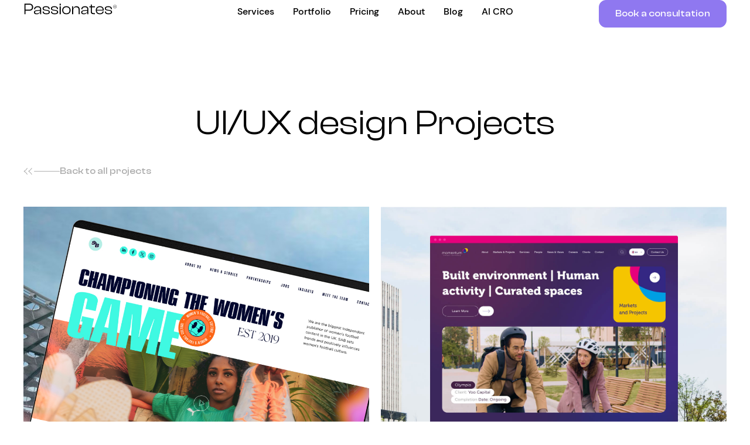

--- FILE ---
content_type: text/html; charset=UTF-8
request_url: https://passionates.com/project-services/ui-ux-design/
body_size: 42252
content:
<!DOCTYPE html>
<html lang="en-US" prefix="og: https://ogp.me/ns#">
<head>
<meta charset="UTF-8">
<meta name="viewport" content="width=device-width, initial-scale=1">
	<link rel="profile" href="https://gmpg.org/xfn/11"> 
	<script id="cookieyes" type="text/javascript" src="https://cdn-cookieyes.com/client_data/cb7c171fb9a7f1560fb4ed0c/script.js"></script>
<!-- Search Engine Optimization by Rank Math PRO - https://rankmath.com/ -->
<title>UI/UX design Archives | Passionate Agency</title>
<meta name="description" content="Get stunning UI/UX designs that bring your project to life. Passionate offers expert design services for businesses of all sizes. Contact us today!"/>
<meta name="robots" content="follow, index, max-snippet:-1, max-video-preview:-1, max-image-preview:large"/>
<link rel="canonical" href="https://passionates.com/project-services/ui-ux-design/" />
<link rel="next" href="https://passionates.com/project-services/ui-ux-design/page/2/" />
<meta property="og:locale" content="en_US" />
<meta property="og:type" content="article" />
<meta property="og:title" content="UI/UX design Archives | Passionate Agency" />
<meta property="og:description" content="Get stunning UI/UX designs that bring your project to life. Passionate offers expert design services for businesses of all sizes. Contact us today!" />
<meta property="og:url" content="https://passionates.com/project-services/ui-ux-design/" />
<meta property="og:site_name" content="Passionate Agency" />
<meta property="article:publisher" content="https://www.facebook.com/passionateagency" />
<meta property="og:image" content="https://passionates.com/wp-content/uploads/2023/08/Passionate-Design-Agency-Premium-design-videos-websites-made-affordable-2-1024x538.jpg" />
<meta property="og:image:secure_url" content="https://passionates.com/wp-content/uploads/2023/08/Passionate-Design-Agency-Premium-design-videos-websites-made-affordable-2-1024x538.jpg" />
<meta property="og:image:width" content="1024" />
<meta property="og:image:height" content="538" />
<meta property="og:image:type" content="image/jpeg" />
<meta name="twitter:card" content="summary_large_image" />
<meta name="twitter:title" content="UI/UX design Archives | Passionate Agency" />
<meta name="twitter:description" content="Get stunning UI/UX designs that bring your project to life. Passionate offers expert design services for businesses of all sizes. Contact us today!" />
<meta name="twitter:image" content="https://passionates.com/wp-content/uploads/2023/08/Passionate-Design-Agency-Premium-design-videos-websites-made-affordable-2-1024x538.jpg" />
<meta name="twitter:label1" content="Projects" />
<meta name="twitter:data1" content="36" />
<script type="application/ld+json" class="rank-math-schema-pro">{"@context":"https://schema.org","@graph":[{"@type":"Organization","@id":"https://passionates.com/#organization","name":"Passionate Agency","url":"https://passionates.com","sameAs":["https://www.facebook.com/passionateagency","https://www.instagram.com/passionateagency","https://www.linkedin.com/company/passionateagency","https://www.pinterest.co.uk/passionateagency"],"email":"hello@passionates.com","logo":{"@type":"ImageObject","@id":"https://passionates.com/#logo","url":"https://passionates.com/wp-content/uploads/2020/06/Passionates-Logo-1.svg","contentUrl":"https://passionates.com/wp-content/uploads/2020/06/Passionates-Logo-1.svg","caption":"Passionate Agency","inLanguage":"en-US"},"contactPoint":[{"@type":"ContactPoint","telephone":"+442080896881","contactType":"customer support"}],"legalName":"Passionate LLC"},{"@type":"WebSite","@id":"https://passionates.com/#website","url":"https://passionates.com","name":"Passionate Agency","alternateName":"Passionates","publisher":{"@id":"https://passionates.com/#organization"},"inLanguage":"en-US"},{"@type":"BreadcrumbList","@id":"https://passionates.com/project-services/ui-ux-design/#breadcrumb","itemListElement":[{"@type":"ListItem","position":"1","item":{"@id":"https://passionates.com","name":"Home"}},{"@type":"ListItem","position":"2","item":{"@id":"https://passionates.com/project-services/ui-ux-design/","name":"UI/UX design"}}]},{"@type":"CollectionPage","@id":"https://passionates.com/project-services/ui-ux-design/#webpage","url":"https://passionates.com/project-services/ui-ux-design/","name":"UI/UX design Archives | Passionate Agency","isPartOf":{"@id":"https://passionates.com/#website"},"inLanguage":"en-US","breadcrumb":{"@id":"https://passionates.com/project-services/ui-ux-design/#breadcrumb"}}]}</script>
<!-- /Rank Math WordPress SEO plugin -->

<link rel='dns-prefetch' href='//cdn.jsdelivr.net' />
<link rel='dns-prefetch' href='//capi-automation.s3.us-east-2.amazonaws.com' />
<link rel='dns-prefetch' href='//www.googletagmanager.com' />
<link rel="alternate" type="application/rss+xml" title="Passionate Agency &raquo; Feed" href="https://passionates.com/feed/" />
<link rel="alternate" type="application/rss+xml" title="Passionate Agency &raquo; Comments Feed" href="https://passionates.com/comments/feed/" />
<link rel="alternate" type="application/rss+xml" title="Passionate Agency &raquo; UI/UX design Service Feed" href="https://passionates.com/project-services/ui-ux-design/feed/" />
<style id='wp-img-auto-sizes-contain-inline-css'>
img:is([sizes=auto i],[sizes^="auto," i]){contain-intrinsic-size:3000px 1500px}
/*# sourceURL=wp-img-auto-sizes-contain-inline-css */
</style>
<link rel='stylesheet' id='astra-theme-css-css' href='https://passionates.com/wp-content/themes/astra/assets/css/minified/style.min.css?ver=4.12.0' media='all' />
<style id='astra-theme-css-inline-css'>
.ast-no-sidebar .entry-content .alignfull {margin-left: calc( -50vw + 50%);margin-right: calc( -50vw + 50%);max-width: 100vw;width: 100vw;}.ast-no-sidebar .entry-content .alignwide {margin-left: calc(-41vw + 50%);margin-right: calc(-41vw + 50%);max-width: unset;width: unset;}.ast-no-sidebar .entry-content .alignfull .alignfull,.ast-no-sidebar .entry-content .alignfull .alignwide,.ast-no-sidebar .entry-content .alignwide .alignfull,.ast-no-sidebar .entry-content .alignwide .alignwide,.ast-no-sidebar .entry-content .wp-block-column .alignfull,.ast-no-sidebar .entry-content .wp-block-column .alignwide{width: 100%;margin-left: auto;margin-right: auto;}.wp-block-gallery,.blocks-gallery-grid {margin: 0;}.wp-block-separator {max-width: 100px;}.wp-block-separator.is-style-wide,.wp-block-separator.is-style-dots {max-width: none;}.entry-content .has-2-columns .wp-block-column:first-child {padding-right: 10px;}.entry-content .has-2-columns .wp-block-column:last-child {padding-left: 10px;}@media (max-width: 782px) {.entry-content .wp-block-columns .wp-block-column {flex-basis: 100%;}.entry-content .has-2-columns .wp-block-column:first-child {padding-right: 0;}.entry-content .has-2-columns .wp-block-column:last-child {padding-left: 0;}}body .entry-content .wp-block-latest-posts {margin-left: 0;}body .entry-content .wp-block-latest-posts li {list-style: none;}.ast-no-sidebar .ast-container .entry-content .wp-block-latest-posts {margin-left: 0;}.ast-header-break-point .entry-content .alignwide {margin-left: auto;margin-right: auto;}.entry-content .blocks-gallery-item img {margin-bottom: auto;}.wp-block-pullquote {border-top: 4px solid #555d66;border-bottom: 4px solid #555d66;color: #40464d;}:root{--ast-post-nav-space:0;--ast-container-default-xlg-padding:6.67em;--ast-container-default-lg-padding:5.67em;--ast-container-default-slg-padding:4.34em;--ast-container-default-md-padding:3.34em;--ast-container-default-sm-padding:6.67em;--ast-container-default-xs-padding:2.4em;--ast-container-default-xxs-padding:1.4em;--ast-code-block-background:#EEEEEE;--ast-comment-inputs-background:#FAFAFA;--ast-normal-container-width:1200px;--ast-narrow-container-width:750px;--ast-blog-title-font-weight:normal;--ast-blog-meta-weight:inherit;--ast-global-color-primary:var(--ast-global-color-5);--ast-global-color-secondary:var(--ast-global-color-4);--ast-global-color-alternate-background:var(--ast-global-color-7);--ast-global-color-subtle-background:var(--ast-global-color-6);--ast-bg-style-guide:var( --ast-global-color-secondary,--ast-global-color-5 );--ast-shadow-style-guide:0px 0px 4px 0 #00000057;--ast-global-dark-bg-style:#fff;--ast-global-dark-lfs:#fbfbfb;--ast-widget-bg-color:#fafafa;--ast-wc-container-head-bg-color:#fbfbfb;--ast-title-layout-bg:#eeeeee;--ast-search-border-color:#e7e7e7;--ast-lifter-hover-bg:#e6e6e6;--ast-gallery-block-color:#000;--srfm-color-input-label:var(--ast-global-color-2);}html{font-size:100%;}a,.page-title{color:#8f78f0;}a:hover,a:focus{color:#000000;}body,button,input,select,textarea,.ast-button,.ast-custom-button{font-family:-apple-system,BlinkMacSystemFont,Segoe UI,Roboto,Oxygen-Sans,Ubuntu,Cantarell,Helvetica Neue,sans-serif;font-weight:normal;font-size:16px;font-size:1rem;line-height:var(--ast-body-line-height,1.65);}blockquote{color:#000000;}h1,h2,h3,h4,h5,h6,.entry-content :where(h1,h2,h3,h4,h5,h6),.site-title,.site-title a{font-weight:normal;}.ast-site-identity .site-title a{color:var(--ast-global-color-2);}.site-title{font-size:35px;font-size:2.1875rem;display:block;}.site-header .site-description{font-size:15px;font-size:0.9375rem;display:none;}.entry-title{font-size:26px;font-size:1.625rem;}.archive .ast-article-post .ast-article-inner,.blog .ast-article-post .ast-article-inner,.archive .ast-article-post .ast-article-inner:hover,.blog .ast-article-post .ast-article-inner:hover{overflow:hidden;}h1,.entry-content :where(h1){font-size:40px;font-size:2.5rem;line-height:1.4em;}h2,.entry-content :where(h2){font-size:32px;font-size:2rem;line-height:1.3em;}h3,.entry-content :where(h3){font-size:26px;font-size:1.625rem;line-height:1.3em;}h4,.entry-content :where(h4){font-size:24px;font-size:1.5rem;line-height:1.2em;}h5,.entry-content :where(h5){font-size:20px;font-size:1.25rem;line-height:1.2em;}h6,.entry-content :where(h6){font-size:16px;font-size:1rem;line-height:1.25em;}::selection{background-color:#8f78f0;color:#000000;}body,h1,h2,h3,h4,h5,h6,.entry-title a,.entry-content :where(h1,h2,h3,h4,h5,h6){color:#000000;}.tagcloud a:hover,.tagcloud a:focus,.tagcloud a.current-item{color:#000000;border-color:#8f78f0;background-color:#8f78f0;}input:focus,input[type="text"]:focus,input[type="email"]:focus,input[type="url"]:focus,input[type="password"]:focus,input[type="reset"]:focus,input[type="search"]:focus,textarea:focus{border-color:#8f78f0;}input[type="radio"]:checked,input[type=reset],input[type="checkbox"]:checked,input[type="checkbox"]:hover:checked,input[type="checkbox"]:focus:checked,input[type=range]::-webkit-slider-thumb{border-color:#8f78f0;background-color:#8f78f0;box-shadow:none;}.site-footer a:hover + .post-count,.site-footer a:focus + .post-count{background:#8f78f0;border-color:#8f78f0;}.single .nav-links .nav-previous,.single .nav-links .nav-next{color:#8f78f0;}.entry-meta,.entry-meta *{line-height:1.45;color:#8f78f0;}.entry-meta a:not(.ast-button):hover,.entry-meta a:not(.ast-button):hover *,.entry-meta a:not(.ast-button):focus,.entry-meta a:not(.ast-button):focus *,.page-links > .page-link,.page-links .page-link:hover,.post-navigation a:hover{color:#000000;}#cat option,.secondary .calendar_wrap thead a,.secondary .calendar_wrap thead a:visited{color:#8f78f0;}.secondary .calendar_wrap #today,.ast-progress-val span{background:#8f78f0;}.secondary a:hover + .post-count,.secondary a:focus + .post-count{background:#8f78f0;border-color:#8f78f0;}.calendar_wrap #today > a{color:#000000;}.page-links .page-link,.single .post-navigation a{color:#8f78f0;}.ast-search-menu-icon .search-form button.search-submit{padding:0 4px;}.ast-search-menu-icon form.search-form{padding-right:0;}.ast-header-search .ast-search-menu-icon.ast-dropdown-active .search-form,.ast-header-search .ast-search-menu-icon.ast-dropdown-active .search-field:focus{transition:all 0.2s;}.search-form input.search-field:focus{outline:none;}.widget-title{font-size:22px;font-size:1.375rem;color:#000000;}.ast-search-menu-icon.slide-search a:focus-visible:focus-visible,.astra-search-icon:focus-visible,#close:focus-visible,a:focus-visible,.ast-menu-toggle:focus-visible,.site .skip-link:focus-visible,.wp-block-loginout input:focus-visible,.wp-block-search.wp-block-search__button-inside .wp-block-search__inside-wrapper,.ast-header-navigation-arrow:focus-visible,.woocommerce .wc-proceed-to-checkout > .checkout-button:focus-visible,.woocommerce .woocommerce-MyAccount-navigation ul li a:focus-visible,.ast-orders-table__row .ast-orders-table__cell:focus-visible,.woocommerce .woocommerce-order-details .order-again > .button:focus-visible,.woocommerce .woocommerce-message a.button.wc-forward:focus-visible,.woocommerce #minus_qty:focus-visible,.woocommerce #plus_qty:focus-visible,a#ast-apply-coupon:focus-visible,.woocommerce .woocommerce-info a:focus-visible,.woocommerce .astra-shop-summary-wrap a:focus-visible,.woocommerce a.wc-forward:focus-visible,#ast-apply-coupon:focus-visible,.woocommerce-js .woocommerce-mini-cart-item a.remove:focus-visible,#close:focus-visible,.button.search-submit:focus-visible,#search_submit:focus,.normal-search:focus-visible,.ast-header-account-wrap:focus-visible,.woocommerce .ast-on-card-button.ast-quick-view-trigger:focus,.astra-cart-drawer-close:focus,.ast-single-variation:focus,.ast-woocommerce-product-gallery__image:focus,.ast-button:focus,.woocommerce-product-gallery--with-images [data-controls="prev"]:focus-visible,.woocommerce-product-gallery--with-images [data-controls="next"]:focus-visible,.ast-builder-button-wrap:has(.ast-custom-button-link:focus),.ast-builder-button-wrap .ast-custom-button-link:focus{outline-style:dotted;outline-color:inherit;outline-width:thin;}input:focus,input[type="text"]:focus,input[type="email"]:focus,input[type="url"]:focus,input[type="password"]:focus,input[type="reset"]:focus,input[type="search"]:focus,input[type="number"]:focus,textarea:focus,.wp-block-search__input:focus,[data-section="section-header-mobile-trigger"] .ast-button-wrap .ast-mobile-menu-trigger-minimal:focus,.ast-mobile-popup-drawer.active .menu-toggle-close:focus,.woocommerce-ordering select.orderby:focus,#ast-scroll-top:focus,#coupon_code:focus,.woocommerce-page #comment:focus,.woocommerce #reviews #respond input#submit:focus,.woocommerce a.add_to_cart_button:focus,.woocommerce .button.single_add_to_cart_button:focus,.woocommerce .woocommerce-cart-form button:focus,.woocommerce .woocommerce-cart-form__cart-item .quantity .qty:focus,.woocommerce .woocommerce-billing-fields .woocommerce-billing-fields__field-wrapper .woocommerce-input-wrapper > .input-text:focus,.woocommerce #order_comments:focus,.woocommerce #place_order:focus,.woocommerce .woocommerce-address-fields .woocommerce-address-fields__field-wrapper .woocommerce-input-wrapper > .input-text:focus,.woocommerce .woocommerce-MyAccount-content form button:focus,.woocommerce .woocommerce-MyAccount-content .woocommerce-EditAccountForm .woocommerce-form-row .woocommerce-Input.input-text:focus,.woocommerce .ast-woocommerce-container .woocommerce-pagination ul.page-numbers li a:focus,body #content .woocommerce form .form-row .select2-container--default .select2-selection--single:focus,#ast-coupon-code:focus,.woocommerce.woocommerce-js .quantity input[type=number]:focus,.woocommerce-js .woocommerce-mini-cart-item .quantity input[type=number]:focus,.woocommerce p#ast-coupon-trigger:focus{border-style:dotted;border-color:inherit;border-width:thin;}input{outline:none;}.woocommerce-js input[type=text]:focus,.woocommerce-js input[type=email]:focus,.woocommerce-js textarea:focus,input[type=number]:focus,.comments-area textarea#comment:focus,.comments-area textarea#comment:active,.comments-area .ast-comment-formwrap input[type="text"]:focus,.comments-area .ast-comment-formwrap input[type="text"]:active{outline-style:unset;outline-color:inherit;outline-width:thin;}.main-header-menu .menu-link,.ast-header-custom-item a{color:#000000;}.main-header-menu .menu-item:hover > .menu-link,.main-header-menu .menu-item:hover > .ast-menu-toggle,.main-header-menu .ast-masthead-custom-menu-items a:hover,.main-header-menu .menu-item.focus > .menu-link,.main-header-menu .menu-item.focus > .ast-menu-toggle,.main-header-menu .current-menu-item > .menu-link,.main-header-menu .current-menu-ancestor > .menu-link,.main-header-menu .current-menu-item > .ast-menu-toggle,.main-header-menu .current-menu-ancestor > .ast-menu-toggle{color:#8f78f0;}.header-main-layout-3 .ast-main-header-bar-alignment{margin-right:auto;}.header-main-layout-2 .site-header-section-left .ast-site-identity{text-align:left;}.ast-logo-title-inline .site-logo-img{padding-right:1em;}.site-logo-img img{ transition:all 0.2s linear;}body .ast-oembed-container *{position:absolute;top:0;width:100%;height:100%;left:0;}body .wp-block-embed-pocket-casts .ast-oembed-container *{position:unset;}.ast-header-break-point .ast-mobile-menu-buttons-minimal.menu-toggle{background:transparent;color:#8f78f0;}.ast-header-break-point .ast-mobile-menu-buttons-outline.menu-toggle{background:transparent;border:1px solid #8f78f0;color:#8f78f0;}.ast-header-break-point .ast-mobile-menu-buttons-fill.menu-toggle{background:#8f78f0;}.ast-single-post-featured-section + article {margin-top: 2em;}.site-content .ast-single-post-featured-section img {width: 100%;overflow: hidden;object-fit: cover;}.site > .ast-single-related-posts-container {margin-top: 0;}@media (min-width: 769px) {.ast-desktop .ast-container--narrow {max-width: var(--ast-narrow-container-width);margin: 0 auto;}}.ast-page-builder-template .hentry {margin: 0;}.ast-page-builder-template .site-content > .ast-container {max-width: 100%;padding: 0;}.ast-page-builder-template .site .site-content #primary {padding: 0;margin: 0;}.ast-page-builder-template .no-results {text-align: center;margin: 4em auto;}.ast-page-builder-template .ast-pagination {padding: 2em;}.ast-page-builder-template .entry-header.ast-no-title.ast-no-thumbnail {margin-top: 0;}.ast-page-builder-template .entry-header.ast-header-without-markup {margin-top: 0;margin-bottom: 0;}.ast-page-builder-template .entry-header.ast-no-title.ast-no-meta {margin-bottom: 0;}.ast-page-builder-template.single .post-navigation {padding-bottom: 2em;}.ast-page-builder-template.single-post .site-content > .ast-container {max-width: 100%;}.ast-page-builder-template .entry-header {margin-top: 4em;margin-left: auto;margin-right: auto;padding-left: 20px;padding-right: 20px;}.single.ast-page-builder-template .entry-header {padding-left: 20px;padding-right: 20px;}.ast-page-builder-template .ast-archive-description {margin: 4em auto 0;padding-left: 20px;padding-right: 20px;}.ast-page-builder-template.ast-no-sidebar .entry-content .alignwide {margin-left: 0;margin-right: 0;}.footer-adv .footer-adv-overlay{border-top-style:solid;border-top-color:#7a7a7a;}.wp-block-buttons.aligncenter{justify-content:center;}@media (max-width:782px){.entry-content .wp-block-columns .wp-block-column{margin-left:0px;}}.wp-block-image.aligncenter{margin-left:auto;margin-right:auto;}.wp-block-table.aligncenter{margin-left:auto;margin-right:auto;}.wp-block-buttons .wp-block-button.is-style-outline .wp-block-button__link.wp-element-button,.ast-outline-button,.wp-block-uagb-buttons-child .uagb-buttons-repeater.ast-outline-button{border-top-width:2px;border-right-width:2px;border-bottom-width:2px;border-left-width:2px;font-family:inherit;font-weight:inherit;line-height:1em;}.wp-block-button .wp-block-button__link.wp-element-button.is-style-outline:not(.has-background),.wp-block-button.is-style-outline>.wp-block-button__link.wp-element-button:not(.has-background),.ast-outline-button{background-color:transparent;}.entry-content[data-ast-blocks-layout] > figure{margin-bottom:1em;}.elementor-widget-container .elementor-loop-container .e-loop-item[data-elementor-type="loop-item"]{width:100%;}.review-rating{display:flex;align-items:center;order:2;}.elementor-loop-container .e-loop-item,.elementor-loop-container .ast-separate-container .ast-article-post,.elementor-loop-container .ast-separate-container .ast-article-single,.elementor-loop-container .ast-separate-container .comment-respond{padding:0px;}@media (max-width:768px){.ast-left-sidebar #content > .ast-container{display:flex;flex-direction:column-reverse;width:100%;}.ast-separate-container .ast-article-post,.ast-separate-container .ast-article-single{padding:1.5em 2.14em;}.ast-author-box img.avatar{margin:20px 0 0 0;}}@media (min-width:769px){.ast-separate-container.ast-right-sidebar #primary,.ast-separate-container.ast-left-sidebar #primary{border:0;}.search-no-results.ast-separate-container #primary{margin-bottom:4em;}}.menu-toggle,button,.ast-button,.ast-custom-button,.button,input#submit,input[type="button"],input[type="submit"],input[type="reset"]{color:#000000;border-color:#8f78f0;background-color:#8f78f0;padding-top:10px;padding-right:40px;padding-bottom:10px;padding-left:40px;font-family:inherit;font-weight:inherit;}button:focus,.menu-toggle:hover,button:hover,.ast-button:hover,.ast-custom-button:hover .button:hover,.ast-custom-button:hover,input[type=reset]:hover,input[type=reset]:focus,input#submit:hover,input#submit:focus,input[type="button"]:hover,input[type="button"]:focus,input[type="submit"]:hover,input[type="submit"]:focus{color:#ffffff;background-color:#000000;border-color:#000000;}@media (max-width:768px){.ast-mobile-header-stack .main-header-bar .ast-search-menu-icon{display:inline-block;}.ast-header-break-point.ast-header-custom-item-outside .ast-mobile-header-stack .main-header-bar .ast-search-icon{margin:0;}.ast-comment-avatar-wrap img{max-width:2.5em;}.ast-comment-meta{padding:0 1.8888em 1.3333em;}.ast-separate-container .ast-comment-list li.depth-1{padding:1.5em 2.14em;}.ast-separate-container .comment-respond{padding:2em 2.14em;}}@media (min-width:544px){.ast-container{max-width:100%;}}@media (max-width:544px){.ast-separate-container .ast-article-post,.ast-separate-container .ast-article-single,.ast-separate-container .comments-title,.ast-separate-container .ast-archive-description{padding:1.5em 1em;}.ast-separate-container #content .ast-container{padding-left:0.54em;padding-right:0.54em;}.ast-separate-container .ast-comment-list .bypostauthor{padding:.5em;}.ast-search-menu-icon.ast-dropdown-active .search-field{width:170px;}.site-branding img,.site-header .site-logo-img .custom-logo-link img{max-width:100%;}} #ast-mobile-header .ast-site-header-cart-li a{pointer-events:none;}.ast-no-sidebar.ast-separate-container .entry-content .alignfull {margin-left: -6.67em;margin-right: -6.67em;width: auto;}@media (max-width: 1200px) {.ast-no-sidebar.ast-separate-container .entry-content .alignfull {margin-left: -2.4em;margin-right: -2.4em;}}@media (max-width: 768px) {.ast-no-sidebar.ast-separate-container .entry-content .alignfull {margin-left: -2.14em;margin-right: -2.14em;}}@media (max-width: 544px) {.ast-no-sidebar.ast-separate-container .entry-content .alignfull {margin-left: -1em;margin-right: -1em;}}.ast-no-sidebar.ast-separate-container .entry-content .alignwide {margin-left: -20px;margin-right: -20px;}.ast-no-sidebar.ast-separate-container .entry-content .wp-block-column .alignfull,.ast-no-sidebar.ast-separate-container .entry-content .wp-block-column .alignwide {margin-left: auto;margin-right: auto;width: 100%;}@media (max-width:768px){.site-title{display:block;}.site-header .site-description{display:none;}h1,.entry-content :where(h1){font-size:30px;}h2,.entry-content :where(h2){font-size:25px;}h3,.entry-content :where(h3){font-size:20px;}}@media (max-width:544px){.site-title{display:block;}.site-header .site-description{display:none;}h1,.entry-content :where(h1){font-size:30px;}h2,.entry-content :where(h2){font-size:25px;}h3,.entry-content :where(h3){font-size:20px;}}@media (max-width:768px){html{font-size:91.2%;}}@media (max-width:544px){html{font-size:91.2%;}}@media (min-width:769px){.ast-container{max-width:1240px;}}@font-face {font-family: "Astra";src: url(https://passionates.com/wp-content/themes/astra/assets/fonts/astra.woff) format("woff"),url(https://passionates.com/wp-content/themes/astra/assets/fonts/astra.ttf) format("truetype"),url(https://passionates.com/wp-content/themes/astra/assets/fonts/astra.svg#astra) format("svg");font-weight: normal;font-style: normal;font-display: fallback;}@media (max-width:921px) {.main-header-bar .main-header-bar-navigation{display:none;}}.ast-blog-layout-classic-grid .ast-article-inner{box-shadow:0px 6px 15px -2px rgba(16,24,40,0.05);}.ast-separate-container .ast-blog-layout-classic-grid .ast-article-inner,.ast-plain-container .ast-blog-layout-classic-grid .ast-article-inner{height:100%;}.ast-blog-layout-6-grid .ast-blog-featured-section:before { content: ""; }.cat-links.badge a,.tags-links.badge a {padding: 4px 8px;border-radius: 3px;font-weight: 400;}.cat-links.underline a,.tags-links.underline a{text-decoration: underline;}.ast-desktop .main-header-menu.submenu-with-border .sub-menu,.ast-desktop .main-header-menu.submenu-with-border .astra-full-megamenu-wrapper{border-color:#8f78f0;}.ast-desktop .main-header-menu.submenu-with-border .sub-menu{border-top-width:2px;border-style:solid;}.ast-desktop .main-header-menu.submenu-with-border .sub-menu .sub-menu{top:-2px;}.ast-desktop .main-header-menu.submenu-with-border .sub-menu .menu-link,.ast-desktop .main-header-menu.submenu-with-border .children .menu-link{border-bottom-width:0px;border-style:solid;border-color:#eaeaea;}@media (min-width:769px){.main-header-menu .sub-menu .menu-item.ast-left-align-sub-menu:hover > .sub-menu,.main-header-menu .sub-menu .menu-item.ast-left-align-sub-menu.focus > .sub-menu{margin-left:-0px;}}.ast-small-footer{border-top-style:solid;border-top-width:1px;border-top-color:#7a7a7a;}.ast-small-footer-wrap{text-align:center;}.site .comments-area{padding-bottom:3em;}.ast-header-break-point.ast-header-custom-item-inside .main-header-bar .main-header-bar-navigation .ast-search-icon {display: none;}.ast-header-break-point.ast-header-custom-item-inside .main-header-bar .ast-search-menu-icon .search-form {padding: 0;display: block;overflow: hidden;}.ast-header-break-point .ast-header-custom-item .widget:last-child {margin-bottom: 1em;}.ast-header-custom-item .widget {margin: 0.5em;display: inline-block;vertical-align: middle;}.ast-header-custom-item .widget p {margin-bottom: 0;}.ast-header-custom-item .widget li {width: auto;}.ast-header-custom-item-inside .button-custom-menu-item .menu-link {display: none;}.ast-header-custom-item-inside.ast-header-break-point .button-custom-menu-item .ast-custom-button-link {display: none;}.ast-header-custom-item-inside.ast-header-break-point .button-custom-menu-item .menu-link {display: block;}.ast-header-break-point.ast-header-custom-item-outside .main-header-bar .ast-search-icon {margin-right: 1em;}.ast-header-break-point.ast-header-custom-item-inside .main-header-bar .ast-search-menu-icon .search-field,.ast-header-break-point.ast-header-custom-item-inside .main-header-bar .ast-search-menu-icon.ast-inline-search .search-field {width: 100%;padding-right: 5.5em;}.ast-header-break-point.ast-header-custom-item-inside .main-header-bar .ast-search-menu-icon .search-submit {display: block;position: absolute;height: 100%;top: 0;right: 0;padding: 0 1em;border-radius: 0;}.ast-header-break-point .ast-header-custom-item .ast-masthead-custom-menu-items {padding-left: 20px;padding-right: 20px;margin-bottom: 1em;margin-top: 1em;}.ast-header-custom-item-inside.ast-header-break-point .button-custom-menu-item {padding-left: 0;padding-right: 0;margin-top: 0;margin-bottom: 0;}.astra-icon-down_arrow::after {content: "\e900";font-family: Astra;}.astra-icon-close::after {content: "\e5cd";font-family: Astra;}.astra-icon-drag_handle::after {content: "\e25d";font-family: Astra;}.astra-icon-format_align_justify::after {content: "\e235";font-family: Astra;}.astra-icon-menu::after {content: "\e5d2";font-family: Astra;}.astra-icon-reorder::after {content: "\e8fe";font-family: Astra;}.astra-icon-search::after {content: "\e8b6";font-family: Astra;}.astra-icon-zoom_in::after {content: "\e56b";font-family: Astra;}.astra-icon-check-circle::after {content: "\e901";font-family: Astra;}.astra-icon-shopping-cart::after {content: "\f07a";font-family: Astra;}.astra-icon-shopping-bag::after {content: "\f290";font-family: Astra;}.astra-icon-shopping-basket::after {content: "\f291";font-family: Astra;}.astra-icon-circle-o::after {content: "\e903";font-family: Astra;}.astra-icon-certificate::after {content: "\e902";font-family: Astra;}blockquote {padding: 1.2em;}:root .has-ast-global-color-0-color{color:var(--ast-global-color-0);}:root .has-ast-global-color-0-background-color{background-color:var(--ast-global-color-0);}:root .wp-block-button .has-ast-global-color-0-color{color:var(--ast-global-color-0);}:root .wp-block-button .has-ast-global-color-0-background-color{background-color:var(--ast-global-color-0);}:root .has-ast-global-color-1-color{color:var(--ast-global-color-1);}:root .has-ast-global-color-1-background-color{background-color:var(--ast-global-color-1);}:root .wp-block-button .has-ast-global-color-1-color{color:var(--ast-global-color-1);}:root .wp-block-button .has-ast-global-color-1-background-color{background-color:var(--ast-global-color-1);}:root .has-ast-global-color-2-color{color:var(--ast-global-color-2);}:root .has-ast-global-color-2-background-color{background-color:var(--ast-global-color-2);}:root .wp-block-button .has-ast-global-color-2-color{color:var(--ast-global-color-2);}:root .wp-block-button .has-ast-global-color-2-background-color{background-color:var(--ast-global-color-2);}:root .has-ast-global-color-3-color{color:var(--ast-global-color-3);}:root .has-ast-global-color-3-background-color{background-color:var(--ast-global-color-3);}:root .wp-block-button .has-ast-global-color-3-color{color:var(--ast-global-color-3);}:root .wp-block-button .has-ast-global-color-3-background-color{background-color:var(--ast-global-color-3);}:root .has-ast-global-color-4-color{color:var(--ast-global-color-4);}:root .has-ast-global-color-4-background-color{background-color:var(--ast-global-color-4);}:root .wp-block-button .has-ast-global-color-4-color{color:var(--ast-global-color-4);}:root .wp-block-button .has-ast-global-color-4-background-color{background-color:var(--ast-global-color-4);}:root .has-ast-global-color-5-color{color:var(--ast-global-color-5);}:root .has-ast-global-color-5-background-color{background-color:var(--ast-global-color-5);}:root .wp-block-button .has-ast-global-color-5-color{color:var(--ast-global-color-5);}:root .wp-block-button .has-ast-global-color-5-background-color{background-color:var(--ast-global-color-5);}:root .has-ast-global-color-6-color{color:var(--ast-global-color-6);}:root .has-ast-global-color-6-background-color{background-color:var(--ast-global-color-6);}:root .wp-block-button .has-ast-global-color-6-color{color:var(--ast-global-color-6);}:root .wp-block-button .has-ast-global-color-6-background-color{background-color:var(--ast-global-color-6);}:root .has-ast-global-color-7-color{color:var(--ast-global-color-7);}:root .has-ast-global-color-7-background-color{background-color:var(--ast-global-color-7);}:root .wp-block-button .has-ast-global-color-7-color{color:var(--ast-global-color-7);}:root .wp-block-button .has-ast-global-color-7-background-color{background-color:var(--ast-global-color-7);}:root .has-ast-global-color-8-color{color:var(--ast-global-color-8);}:root .has-ast-global-color-8-background-color{background-color:var(--ast-global-color-8);}:root .wp-block-button .has-ast-global-color-8-color{color:var(--ast-global-color-8);}:root .wp-block-button .has-ast-global-color-8-background-color{background-color:var(--ast-global-color-8);}:root{--ast-global-color-0:#0170B9;--ast-global-color-1:#3a3a3a;--ast-global-color-2:#3a3a3a;--ast-global-color-3:#4B4F58;--ast-global-color-4:#F5F5F5;--ast-global-color-5:#FFFFFF;--ast-global-color-6:#E5E5E5;--ast-global-color-7:#424242;--ast-global-color-8:#000000;}:root {--ast-border-color : #dddddd;}.ast-archive-entry-banner {-js-display: flex;display: flex;flex-direction: column;justify-content: center;text-align: center;position: relative;background: var(--ast-title-layout-bg);}.ast-archive-entry-banner[data-banner-width-type="custom"] {margin: 0 auto;width: 100%;}.ast-archive-entry-banner[data-banner-layout="layout-1"] {background: inherit;padding: 20px 0;text-align: left;}body.archive .ast-archive-description{max-width:1200px;width:100%;text-align:left;padding-top:3em;padding-right:3em;padding-bottom:3em;padding-left:3em;}body.archive .ast-archive-description .ast-archive-title,body.archive .ast-archive-description .ast-archive-title *{font-size:40px;font-size:2.5rem;}body.archive .ast-archive-description > *:not(:last-child){margin-bottom:10px;}@media (max-width:768px){body.archive .ast-archive-description{text-align:left;}}@media (max-width:544px){body.archive .ast-archive-description{text-align:left;}}.ast-breadcrumbs .trail-browse,.ast-breadcrumbs .trail-items,.ast-breadcrumbs .trail-items li{display:inline-block;margin:0;padding:0;border:none;background:inherit;text-indent:0;text-decoration:none;}.ast-breadcrumbs .trail-browse{font-size:inherit;font-style:inherit;font-weight:inherit;color:inherit;}.ast-breadcrumbs .trail-items{list-style:none;}.trail-items li::after{padding:0 0.3em;content:"\00bb";}.trail-items li:last-of-type::after{display:none;}h1,h2,h3,h4,h5,h6,.entry-content :where(h1,h2,h3,h4,h5,h6){color:#000000;}.elementor-posts-container [CLASS*="ast-width-"]{width:100%;}.elementor-template-full-width .ast-container{display:block;}.elementor-screen-only,.screen-reader-text,.screen-reader-text span,.ui-helper-hidden-accessible{top:0 !important;}@media (max-width:544px){.elementor-element .elementor-wc-products .woocommerce[class*="columns-"] ul.products li.product{width:auto;margin:0;}.elementor-element .woocommerce .woocommerce-result-count{float:none;}}.ast-header-break-point .main-header-bar{border-bottom-width:1px;}@media (min-width:769px){.main-header-bar{border-bottom-width:1px;}}.main-header-menu .menu-item, #astra-footer-menu .menu-item, .main-header-bar .ast-masthead-custom-menu-items{-js-display:flex;display:flex;-webkit-box-pack:center;-webkit-justify-content:center;-moz-box-pack:center;-ms-flex-pack:center;justify-content:center;-webkit-box-orient:vertical;-webkit-box-direction:normal;-webkit-flex-direction:column;-moz-box-orient:vertical;-moz-box-direction:normal;-ms-flex-direction:column;flex-direction:column;}.main-header-menu > .menu-item > .menu-link, #astra-footer-menu > .menu-item > .menu-link{height:100%;-webkit-box-align:center;-webkit-align-items:center;-moz-box-align:center;-ms-flex-align:center;align-items:center;-js-display:flex;display:flex;}.ast-primary-menu-disabled .main-header-bar .ast-masthead-custom-menu-items{flex:unset;}.header-main-layout-1 .ast-flex.main-header-container, .header-main-layout-3 .ast-flex.main-header-container{-webkit-align-content:center;-ms-flex-line-pack:center;align-content:center;-webkit-box-align:center;-webkit-align-items:center;-moz-box-align:center;-ms-flex-align:center;align-items:center;}.main-header-menu .sub-menu .menu-item.menu-item-has-children > .menu-link:after{position:absolute;right:1em;top:50%;transform:translate(0,-50%) rotate(270deg);}.ast-header-break-point .main-header-bar .main-header-bar-navigation .page_item_has_children > .ast-menu-toggle::before, .ast-header-break-point .main-header-bar .main-header-bar-navigation .menu-item-has-children > .ast-menu-toggle::before, .ast-mobile-popup-drawer .main-header-bar-navigation .menu-item-has-children>.ast-menu-toggle::before, .ast-header-break-point .ast-mobile-header-wrap .main-header-bar-navigation .menu-item-has-children > .ast-menu-toggle::before{font-weight:bold;content:"\e900";font-family:Astra;text-decoration:inherit;display:inline-block;}.ast-header-break-point .main-navigation ul.sub-menu .menu-item .menu-link:before{content:"\e900";font-family:Astra;font-size:.65em;text-decoration:inherit;display:inline-block;transform:translate(0, -2px) rotateZ(270deg);margin-right:5px;}.widget_search .search-form:after{font-family:Astra;font-size:1.2em;font-weight:normal;content:"\e8b6";position:absolute;top:50%;right:15px;transform:translate(0, -50%);}.astra-search-icon::before{content:"\e8b6";font-family:Astra;font-style:normal;font-weight:normal;text-decoration:inherit;text-align:center;-webkit-font-smoothing:antialiased;-moz-osx-font-smoothing:grayscale;z-index:3;}.main-header-bar .main-header-bar-navigation .page_item_has_children > a:after, .main-header-bar .main-header-bar-navigation .menu-item-has-children > a:after, .menu-item-has-children .ast-header-navigation-arrow:after{content:"\e900";display:inline-block;font-family:Astra;font-size:.6rem;font-weight:bold;text-rendering:auto;-webkit-font-smoothing:antialiased;-moz-osx-font-smoothing:grayscale;margin-left:10px;line-height:normal;}.menu-item-has-children .sub-menu .ast-header-navigation-arrow:after{margin-left:0;}.ast-mobile-popup-drawer .main-header-bar-navigation .ast-submenu-expanded>.ast-menu-toggle::before{transform:rotateX(180deg);}.ast-header-break-point .main-header-bar-navigation .menu-item-has-children > .menu-link:after{display:none;}@media (min-width:769px){.ast-builder-menu .main-navigation > ul > li:last-child a{margin-right:0;}}.ast-separate-container .ast-article-inner{background-color:transparent;background-image:none;}.ast-separate-container .ast-article-post{background-color:var(--ast-global-color-5);}@media (max-width:768px){.ast-separate-container .ast-article-post{background-color:var(--ast-global-color-5);}}@media (max-width:544px){.ast-separate-container .ast-article-post{background-color:var(--ast-global-color-5);}}.ast-separate-container .ast-article-single:not(.ast-related-post), .woocommerce.ast-separate-container .ast-woocommerce-container, .ast-separate-container .error-404, .ast-separate-container .no-results, .single.ast-separate-container  .ast-author-meta, .ast-separate-container .related-posts-title-wrapper, .ast-separate-container .comments-count-wrapper, .ast-box-layout.ast-plain-container .site-content, .ast-padded-layout.ast-plain-container .site-content, .ast-separate-container .ast-archive-description, .ast-separate-container .comments-area .comment-respond, .ast-separate-container .comments-area .ast-comment-list li, .ast-separate-container .comments-area .comments-title{background-color:var(--ast-global-color-5);}@media (max-width:768px){.ast-separate-container .ast-article-single:not(.ast-related-post), .woocommerce.ast-separate-container .ast-woocommerce-container, .ast-separate-container .error-404, .ast-separate-container .no-results, .single.ast-separate-container  .ast-author-meta, .ast-separate-container .related-posts-title-wrapper, .ast-separate-container .comments-count-wrapper, .ast-box-layout.ast-plain-container .site-content, .ast-padded-layout.ast-plain-container .site-content, .ast-separate-container .ast-archive-description{background-color:var(--ast-global-color-5);}}@media (max-width:544px){.ast-separate-container .ast-article-single:not(.ast-related-post), .woocommerce.ast-separate-container .ast-woocommerce-container, .ast-separate-container .error-404, .ast-separate-container .no-results, .single.ast-separate-container  .ast-author-meta, .ast-separate-container .related-posts-title-wrapper, .ast-separate-container .comments-count-wrapper, .ast-box-layout.ast-plain-container .site-content, .ast-padded-layout.ast-plain-container .site-content, .ast-separate-container .ast-archive-description{background-color:var(--ast-global-color-5);}}.ast-separate-container.ast-two-container #secondary .widget{background-color:var(--ast-global-color-5);}@media (max-width:768px){.ast-separate-container.ast-two-container #secondary .widget{background-color:var(--ast-global-color-5);}}@media (max-width:544px){.ast-separate-container.ast-two-container #secondary .widget{background-color:var(--ast-global-color-5);}}:root{--e-global-color-astglobalcolor0:#0170B9;--e-global-color-astglobalcolor1:#3a3a3a;--e-global-color-astglobalcolor2:#3a3a3a;--e-global-color-astglobalcolor3:#4B4F58;--e-global-color-astglobalcolor4:#F5F5F5;--e-global-color-astglobalcolor5:#FFFFFF;--e-global-color-astglobalcolor6:#E5E5E5;--e-global-color-astglobalcolor7:#424242;--e-global-color-astglobalcolor8:#000000;}.ast-pagination .next.page-numbers{display:inherit;float:none;}.ast-pagination a, .nav-links a{color:#8f78f0;}.ast-pagination a:hover, .ast-pagination a:focus, .ast-pagination > span:hover:not(.dots), .ast-pagination > span.current{color:#000000;}@media (max-width:544px){.ast-pagination .next:focus, .ast-pagination .prev:focus{width:100% !important;}}.ast-pagination .prev.page-numbers,.ast-pagination .next.page-numbers {padding: 0 1.5em;height: 2.33333em;line-height: calc(2.33333em - 3px);}.ast-pagination-default .ast-pagination .next.page-numbers {padding-right: 0;}.ast-pagination-default .ast-pagination .prev.page-numbers {padding-left: 0;}.ast-pagination-default .post-page-numbers.current .page-link,.ast-pagination-default .ast-pagination .page-numbers.current {border-radius: 2px;}.ast-pagination {display: inline-block;width: 100%;padding-top: 2em;text-align: center;}.ast-pagination .page-numbers {display: inline-block;width: 2.33333em;height: 2.33333em;font-size: 16px;font-size: 1.06666rem;line-height: calc(2.33333em - 3px);font-weight: 500;}.ast-pagination .nav-links {display: inline-block;width: 100%;}@media (max-width: 420px) {.ast-pagination .prev.page-numbers,.ast-pagination .next.page-numbers {width: 100%;text-align: center;margin: 0;}.ast-pagination-circle .ast-pagination .next.page-numbers,.ast-pagination-square .ast-pagination .next.page-numbers{margin-top: 10px;}.ast-pagination-circle .ast-pagination .prev.page-numbers,.ast-pagination-square .ast-pagination .prev.page-numbers{margin-bottom: 10px;}}.ast-pagination .prev,.ast-pagination .prev:visited,.ast-pagination .prev:focus,.ast-pagination .next,.ast-pagination .next:visited,.ast-pagination .next:focus {display: inline-block;width: auto;}.ast-pagination .prev svg,.ast-pagination .next svg{height: 16px;position: relative;top: 0.2em;}.ast-pagination .prev svg {margin-right: 0.3em;}.ast-pagination .next svg {margin-left: 0.3em;}.ast-page-builder-template .ast-pagination {padding: 2em;}.ast-pagination .prev.page-numbers.dots,.ast-pagination .prev.page-numbers.dots:hover,.ast-pagination .prev.page-numbers.dots:focus,.ast-pagination .prev.page-numbers:visited.dots,.ast-pagination .prev.page-numbers:visited.dots:hover,.ast-pagination .prev.page-numbers:visited.dots:focus,.ast-pagination .prev.page-numbers:focus.dots,.ast-pagination .prev.page-numbers:focus.dots:hover,.ast-pagination .prev.page-numbers:focus.dots:focus,.ast-pagination .next.page-numbers.dots,.ast-pagination .next.page-numbers.dots:hover,.ast-pagination .next.page-numbers.dots:focus,.ast-pagination .next.page-numbers:visited.dots,.ast-pagination .next.page-numbers:visited.dots:hover,.ast-pagination .next.page-numbers:visited.dots:focus,.ast-pagination .next.page-numbers:focus.dots,.ast-pagination .next.page-numbers:focus.dots:hover,.ast-pagination .next.page-numbers:focus.dots:focus {border: 2px solid #eaeaea;background: transparent;}.ast-pagination .prev.page-numbers.dots,.ast-pagination .prev.page-numbers:visited.dots,.ast-pagination .prev.page-numbers:focus.dots,.ast-pagination .next.page-numbers.dots,.ast-pagination .next.page-numbers:visited.dots,.ast-pagination .next.page-numbers:focus.dots {cursor: default;}.ast-pagination .prev.page-numbers {float: left;}.ast-pagination .next.page-numbers {float: right;}@media (max-width: 768px) {.ast-pagination .next.page-numbers .page-navigation {padding-right: 0;}}@media (min-width: 769px) {.ast-pagination .prev.page-numbers.next,.ast-pagination .prev.page-numbers:visited.next,.ast-pagination .prev.page-numbers:focus.next,.ast-pagination .next.page-numbers.next,.ast-pagination .next.page-numbers:visited.next,.ast-pagination .next.page-numbers:focus.next {margin-right: 0;}}
/*# sourceURL=astra-theme-css-inline-css */
</style>
<style id='wp-emoji-styles-inline-css'>

	img.wp-smiley, img.emoji {
		display: inline !important;
		border: none !important;
		box-shadow: none !important;
		height: 1em !important;
		width: 1em !important;
		margin: 0 0.07em !important;
		vertical-align: -0.1em !important;
		background: none !important;
		padding: 0 !important;
	}
/*# sourceURL=wp-emoji-styles-inline-css */
</style>
<link rel='stylesheet' id='wp-block-library-css' href='https://passionates.com/wp-includes/css/dist/block-library/style.min.css?ver=6.9' media='all' />
<link rel='stylesheet' id='jet-engine-frontend-css' href='https://passionates.com/wp-content/plugins/jet-engine/assets/css/frontend.css?ver=3.8.2.1' media='all' />
<link rel='stylesheet' id='enr-blocks-integration-css' href='https://passionates.com/wp-content/plugins/enhancer-for-woocommerce-subscriptions/assets/blocks/frontend/index.css?ver=5.3.0' media='all' />
<style id='global-styles-inline-css'>
:root{--wp--preset--aspect-ratio--square: 1;--wp--preset--aspect-ratio--4-3: 4/3;--wp--preset--aspect-ratio--3-4: 3/4;--wp--preset--aspect-ratio--3-2: 3/2;--wp--preset--aspect-ratio--2-3: 2/3;--wp--preset--aspect-ratio--16-9: 16/9;--wp--preset--aspect-ratio--9-16: 9/16;--wp--preset--color--black: #000000;--wp--preset--color--cyan-bluish-gray: #abb8c3;--wp--preset--color--white: #ffffff;--wp--preset--color--pale-pink: #f78da7;--wp--preset--color--vivid-red: #cf2e2e;--wp--preset--color--luminous-vivid-orange: #ff6900;--wp--preset--color--luminous-vivid-amber: #fcb900;--wp--preset--color--light-green-cyan: #7bdcb5;--wp--preset--color--vivid-green-cyan: #00d084;--wp--preset--color--pale-cyan-blue: #8ed1fc;--wp--preset--color--vivid-cyan-blue: #0693e3;--wp--preset--color--vivid-purple: #9b51e0;--wp--preset--color--ast-global-color-0: var(--ast-global-color-0);--wp--preset--color--ast-global-color-1: var(--ast-global-color-1);--wp--preset--color--ast-global-color-2: var(--ast-global-color-2);--wp--preset--color--ast-global-color-3: var(--ast-global-color-3);--wp--preset--color--ast-global-color-4: var(--ast-global-color-4);--wp--preset--color--ast-global-color-5: var(--ast-global-color-5);--wp--preset--color--ast-global-color-6: var(--ast-global-color-6);--wp--preset--color--ast-global-color-7: var(--ast-global-color-7);--wp--preset--color--ast-global-color-8: var(--ast-global-color-8);--wp--preset--gradient--vivid-cyan-blue-to-vivid-purple: linear-gradient(135deg,rgb(6,147,227) 0%,rgb(155,81,224) 100%);--wp--preset--gradient--light-green-cyan-to-vivid-green-cyan: linear-gradient(135deg,rgb(122,220,180) 0%,rgb(0,208,130) 100%);--wp--preset--gradient--luminous-vivid-amber-to-luminous-vivid-orange: linear-gradient(135deg,rgb(252,185,0) 0%,rgb(255,105,0) 100%);--wp--preset--gradient--luminous-vivid-orange-to-vivid-red: linear-gradient(135deg,rgb(255,105,0) 0%,rgb(207,46,46) 100%);--wp--preset--gradient--very-light-gray-to-cyan-bluish-gray: linear-gradient(135deg,rgb(238,238,238) 0%,rgb(169,184,195) 100%);--wp--preset--gradient--cool-to-warm-spectrum: linear-gradient(135deg,rgb(74,234,220) 0%,rgb(151,120,209) 20%,rgb(207,42,186) 40%,rgb(238,44,130) 60%,rgb(251,105,98) 80%,rgb(254,248,76) 100%);--wp--preset--gradient--blush-light-purple: linear-gradient(135deg,rgb(255,206,236) 0%,rgb(152,150,240) 100%);--wp--preset--gradient--blush-bordeaux: linear-gradient(135deg,rgb(254,205,165) 0%,rgb(254,45,45) 50%,rgb(107,0,62) 100%);--wp--preset--gradient--luminous-dusk: linear-gradient(135deg,rgb(255,203,112) 0%,rgb(199,81,192) 50%,rgb(65,88,208) 100%);--wp--preset--gradient--pale-ocean: linear-gradient(135deg,rgb(255,245,203) 0%,rgb(182,227,212) 50%,rgb(51,167,181) 100%);--wp--preset--gradient--electric-grass: linear-gradient(135deg,rgb(202,248,128) 0%,rgb(113,206,126) 100%);--wp--preset--gradient--midnight: linear-gradient(135deg,rgb(2,3,129) 0%,rgb(40,116,252) 100%);--wp--preset--font-size--small: 13px;--wp--preset--font-size--medium: 20px;--wp--preset--font-size--large: 36px;--wp--preset--font-size--x-large: 42px;--wp--preset--spacing--20: 0.44rem;--wp--preset--spacing--30: 0.67rem;--wp--preset--spacing--40: 1rem;--wp--preset--spacing--50: 1.5rem;--wp--preset--spacing--60: 2.25rem;--wp--preset--spacing--70: 3.38rem;--wp--preset--spacing--80: 5.06rem;--wp--preset--shadow--natural: 6px 6px 9px rgba(0, 0, 0, 0.2);--wp--preset--shadow--deep: 12px 12px 50px rgba(0, 0, 0, 0.4);--wp--preset--shadow--sharp: 6px 6px 0px rgba(0, 0, 0, 0.2);--wp--preset--shadow--outlined: 6px 6px 0px -3px rgb(255, 255, 255), 6px 6px rgb(0, 0, 0);--wp--preset--shadow--crisp: 6px 6px 0px rgb(0, 0, 0);}:root { --wp--style--global--content-size: var(--wp--custom--ast-content-width-size);--wp--style--global--wide-size: var(--wp--custom--ast-wide-width-size); }:where(body) { margin: 0; }.wp-site-blocks > .alignleft { float: left; margin-right: 2em; }.wp-site-blocks > .alignright { float: right; margin-left: 2em; }.wp-site-blocks > .aligncenter { justify-content: center; margin-left: auto; margin-right: auto; }:where(.wp-site-blocks) > * { margin-block-start: 24px; margin-block-end: 0; }:where(.wp-site-blocks) > :first-child { margin-block-start: 0; }:where(.wp-site-blocks) > :last-child { margin-block-end: 0; }:root { --wp--style--block-gap: 24px; }:root :where(.is-layout-flow) > :first-child{margin-block-start: 0;}:root :where(.is-layout-flow) > :last-child{margin-block-end: 0;}:root :where(.is-layout-flow) > *{margin-block-start: 24px;margin-block-end: 0;}:root :where(.is-layout-constrained) > :first-child{margin-block-start: 0;}:root :where(.is-layout-constrained) > :last-child{margin-block-end: 0;}:root :where(.is-layout-constrained) > *{margin-block-start: 24px;margin-block-end: 0;}:root :where(.is-layout-flex){gap: 24px;}:root :where(.is-layout-grid){gap: 24px;}.is-layout-flow > .alignleft{float: left;margin-inline-start: 0;margin-inline-end: 2em;}.is-layout-flow > .alignright{float: right;margin-inline-start: 2em;margin-inline-end: 0;}.is-layout-flow > .aligncenter{margin-left: auto !important;margin-right: auto !important;}.is-layout-constrained > .alignleft{float: left;margin-inline-start: 0;margin-inline-end: 2em;}.is-layout-constrained > .alignright{float: right;margin-inline-start: 2em;margin-inline-end: 0;}.is-layout-constrained > .aligncenter{margin-left: auto !important;margin-right: auto !important;}.is-layout-constrained > :where(:not(.alignleft):not(.alignright):not(.alignfull)){max-width: var(--wp--style--global--content-size);margin-left: auto !important;margin-right: auto !important;}.is-layout-constrained > .alignwide{max-width: var(--wp--style--global--wide-size);}body .is-layout-flex{display: flex;}.is-layout-flex{flex-wrap: wrap;align-items: center;}.is-layout-flex > :is(*, div){margin: 0;}body .is-layout-grid{display: grid;}.is-layout-grid > :is(*, div){margin: 0;}body{padding-top: 0px;padding-right: 0px;padding-bottom: 0px;padding-left: 0px;}a:where(:not(.wp-element-button)){text-decoration: none;}:root :where(.wp-element-button, .wp-block-button__link){background-color: #32373c;border-width: 0;color: #fff;font-family: inherit;font-size: inherit;font-style: inherit;font-weight: inherit;letter-spacing: inherit;line-height: inherit;padding-top: calc(0.667em + 2px);padding-right: calc(1.333em + 2px);padding-bottom: calc(0.667em + 2px);padding-left: calc(1.333em + 2px);text-decoration: none;text-transform: inherit;}.has-black-color{color: var(--wp--preset--color--black) !important;}.has-cyan-bluish-gray-color{color: var(--wp--preset--color--cyan-bluish-gray) !important;}.has-white-color{color: var(--wp--preset--color--white) !important;}.has-pale-pink-color{color: var(--wp--preset--color--pale-pink) !important;}.has-vivid-red-color{color: var(--wp--preset--color--vivid-red) !important;}.has-luminous-vivid-orange-color{color: var(--wp--preset--color--luminous-vivid-orange) !important;}.has-luminous-vivid-amber-color{color: var(--wp--preset--color--luminous-vivid-amber) !important;}.has-light-green-cyan-color{color: var(--wp--preset--color--light-green-cyan) !important;}.has-vivid-green-cyan-color{color: var(--wp--preset--color--vivid-green-cyan) !important;}.has-pale-cyan-blue-color{color: var(--wp--preset--color--pale-cyan-blue) !important;}.has-vivid-cyan-blue-color{color: var(--wp--preset--color--vivid-cyan-blue) !important;}.has-vivid-purple-color{color: var(--wp--preset--color--vivid-purple) !important;}.has-ast-global-color-0-color{color: var(--wp--preset--color--ast-global-color-0) !important;}.has-ast-global-color-1-color{color: var(--wp--preset--color--ast-global-color-1) !important;}.has-ast-global-color-2-color{color: var(--wp--preset--color--ast-global-color-2) !important;}.has-ast-global-color-3-color{color: var(--wp--preset--color--ast-global-color-3) !important;}.has-ast-global-color-4-color{color: var(--wp--preset--color--ast-global-color-4) !important;}.has-ast-global-color-5-color{color: var(--wp--preset--color--ast-global-color-5) !important;}.has-ast-global-color-6-color{color: var(--wp--preset--color--ast-global-color-6) !important;}.has-ast-global-color-7-color{color: var(--wp--preset--color--ast-global-color-7) !important;}.has-ast-global-color-8-color{color: var(--wp--preset--color--ast-global-color-8) !important;}.has-black-background-color{background-color: var(--wp--preset--color--black) !important;}.has-cyan-bluish-gray-background-color{background-color: var(--wp--preset--color--cyan-bluish-gray) !important;}.has-white-background-color{background-color: var(--wp--preset--color--white) !important;}.has-pale-pink-background-color{background-color: var(--wp--preset--color--pale-pink) !important;}.has-vivid-red-background-color{background-color: var(--wp--preset--color--vivid-red) !important;}.has-luminous-vivid-orange-background-color{background-color: var(--wp--preset--color--luminous-vivid-orange) !important;}.has-luminous-vivid-amber-background-color{background-color: var(--wp--preset--color--luminous-vivid-amber) !important;}.has-light-green-cyan-background-color{background-color: var(--wp--preset--color--light-green-cyan) !important;}.has-vivid-green-cyan-background-color{background-color: var(--wp--preset--color--vivid-green-cyan) !important;}.has-pale-cyan-blue-background-color{background-color: var(--wp--preset--color--pale-cyan-blue) !important;}.has-vivid-cyan-blue-background-color{background-color: var(--wp--preset--color--vivid-cyan-blue) !important;}.has-vivid-purple-background-color{background-color: var(--wp--preset--color--vivid-purple) !important;}.has-ast-global-color-0-background-color{background-color: var(--wp--preset--color--ast-global-color-0) !important;}.has-ast-global-color-1-background-color{background-color: var(--wp--preset--color--ast-global-color-1) !important;}.has-ast-global-color-2-background-color{background-color: var(--wp--preset--color--ast-global-color-2) !important;}.has-ast-global-color-3-background-color{background-color: var(--wp--preset--color--ast-global-color-3) !important;}.has-ast-global-color-4-background-color{background-color: var(--wp--preset--color--ast-global-color-4) !important;}.has-ast-global-color-5-background-color{background-color: var(--wp--preset--color--ast-global-color-5) !important;}.has-ast-global-color-6-background-color{background-color: var(--wp--preset--color--ast-global-color-6) !important;}.has-ast-global-color-7-background-color{background-color: var(--wp--preset--color--ast-global-color-7) !important;}.has-ast-global-color-8-background-color{background-color: var(--wp--preset--color--ast-global-color-8) !important;}.has-black-border-color{border-color: var(--wp--preset--color--black) !important;}.has-cyan-bluish-gray-border-color{border-color: var(--wp--preset--color--cyan-bluish-gray) !important;}.has-white-border-color{border-color: var(--wp--preset--color--white) !important;}.has-pale-pink-border-color{border-color: var(--wp--preset--color--pale-pink) !important;}.has-vivid-red-border-color{border-color: var(--wp--preset--color--vivid-red) !important;}.has-luminous-vivid-orange-border-color{border-color: var(--wp--preset--color--luminous-vivid-orange) !important;}.has-luminous-vivid-amber-border-color{border-color: var(--wp--preset--color--luminous-vivid-amber) !important;}.has-light-green-cyan-border-color{border-color: var(--wp--preset--color--light-green-cyan) !important;}.has-vivid-green-cyan-border-color{border-color: var(--wp--preset--color--vivid-green-cyan) !important;}.has-pale-cyan-blue-border-color{border-color: var(--wp--preset--color--pale-cyan-blue) !important;}.has-vivid-cyan-blue-border-color{border-color: var(--wp--preset--color--vivid-cyan-blue) !important;}.has-vivid-purple-border-color{border-color: var(--wp--preset--color--vivid-purple) !important;}.has-ast-global-color-0-border-color{border-color: var(--wp--preset--color--ast-global-color-0) !important;}.has-ast-global-color-1-border-color{border-color: var(--wp--preset--color--ast-global-color-1) !important;}.has-ast-global-color-2-border-color{border-color: var(--wp--preset--color--ast-global-color-2) !important;}.has-ast-global-color-3-border-color{border-color: var(--wp--preset--color--ast-global-color-3) !important;}.has-ast-global-color-4-border-color{border-color: var(--wp--preset--color--ast-global-color-4) !important;}.has-ast-global-color-5-border-color{border-color: var(--wp--preset--color--ast-global-color-5) !important;}.has-ast-global-color-6-border-color{border-color: var(--wp--preset--color--ast-global-color-6) !important;}.has-ast-global-color-7-border-color{border-color: var(--wp--preset--color--ast-global-color-7) !important;}.has-ast-global-color-8-border-color{border-color: var(--wp--preset--color--ast-global-color-8) !important;}.has-vivid-cyan-blue-to-vivid-purple-gradient-background{background: var(--wp--preset--gradient--vivid-cyan-blue-to-vivid-purple) !important;}.has-light-green-cyan-to-vivid-green-cyan-gradient-background{background: var(--wp--preset--gradient--light-green-cyan-to-vivid-green-cyan) !important;}.has-luminous-vivid-amber-to-luminous-vivid-orange-gradient-background{background: var(--wp--preset--gradient--luminous-vivid-amber-to-luminous-vivid-orange) !important;}.has-luminous-vivid-orange-to-vivid-red-gradient-background{background: var(--wp--preset--gradient--luminous-vivid-orange-to-vivid-red) !important;}.has-very-light-gray-to-cyan-bluish-gray-gradient-background{background: var(--wp--preset--gradient--very-light-gray-to-cyan-bluish-gray) !important;}.has-cool-to-warm-spectrum-gradient-background{background: var(--wp--preset--gradient--cool-to-warm-spectrum) !important;}.has-blush-light-purple-gradient-background{background: var(--wp--preset--gradient--blush-light-purple) !important;}.has-blush-bordeaux-gradient-background{background: var(--wp--preset--gradient--blush-bordeaux) !important;}.has-luminous-dusk-gradient-background{background: var(--wp--preset--gradient--luminous-dusk) !important;}.has-pale-ocean-gradient-background{background: var(--wp--preset--gradient--pale-ocean) !important;}.has-electric-grass-gradient-background{background: var(--wp--preset--gradient--electric-grass) !important;}.has-midnight-gradient-background{background: var(--wp--preset--gradient--midnight) !important;}.has-small-font-size{font-size: var(--wp--preset--font-size--small) !important;}.has-medium-font-size{font-size: var(--wp--preset--font-size--medium) !important;}.has-large-font-size{font-size: var(--wp--preset--font-size--large) !important;}.has-x-large-font-size{font-size: var(--wp--preset--font-size--x-large) !important;}
:root :where(.wp-block-pullquote){font-size: 1.5em;line-height: 1.6;}
/*# sourceURL=global-styles-inline-css */
</style>
<link rel='stylesheet' id='custom-style-css' href='https://passionates.com/wp-content/plugins/passionate-elements/dist/style.css?ver=6.9' media='all' />
<link rel='stylesheet' id='splide-style-css' href='https://cdn.jsdelivr.net/npm/@splidejs/splide@4.1.4/dist/css/splide.min.css?ver=6.9' media='all' />
<link rel='stylesheet' id='woocommerce-layout-css' href='https://passionates.com/wp-content/themes/astra/assets/css/minified/compatibility/woocommerce/woocommerce-layout.min.css?ver=4.12.0' media='all' />
<link rel='stylesheet' id='woocommerce-smallscreen-css' href='https://passionates.com/wp-content/themes/astra/assets/css/minified/compatibility/woocommerce/woocommerce-smallscreen.min.css?ver=4.12.0' media='only screen and (max-width: 768px)' />
<link rel='stylesheet' id='woocommerce-general-css' href='https://passionates.com/wp-content/themes/astra/assets/css/minified/compatibility/woocommerce/woocommerce.min.css?ver=4.12.0' media='all' />
<style id='woocommerce-general-inline-css'>

					.woocommerce .woocommerce-result-count, .woocommerce-page .woocommerce-result-count {
						float: left;
					}

					.woocommerce .woocommerce-ordering {
						float: right;
						margin-bottom: 2.5em;
					}
				
					.woocommerce-js a.button, .woocommerce button.button, .woocommerce input.button, .woocommerce #respond input#submit {
						font-size: 100%;
						line-height: 1;
						text-decoration: none;
						overflow: visible;
						padding: 0.5em 0.75em;
						font-weight: 700;
						border-radius: 3px;
						color: $secondarytext;
						background-color: $secondary;
						border: 0;
					}
					.woocommerce-js a.button:hover, .woocommerce button.button:hover, .woocommerce input.button:hover, .woocommerce #respond input#submit:hover {
						background-color: #dad8da;
						background-image: none;
						color: #515151;
					}
				#customer_details h3:not(.elementor-widget-woocommerce-checkout-page h3){font-size:1.2rem;padding:20px 0 14px;margin:0 0 20px;border-bottom:1px solid var(--ast-border-color);font-weight:700;}form #order_review_heading:not(.elementor-widget-woocommerce-checkout-page #order_review_heading){border-width:2px 2px 0 2px;border-style:solid;font-size:1.2rem;margin:0;padding:1.5em 1.5em 1em;border-color:var(--ast-border-color);font-weight:700;}.woocommerce-Address h3, .cart-collaterals h2{font-size:1.2rem;padding:.7em 1em;}.woocommerce-cart .cart-collaterals .cart_totals>h2{font-weight:700;}form #order_review:not(.elementor-widget-woocommerce-checkout-page #order_review){padding:0 2em;border-width:0 2px 2px;border-style:solid;border-color:var(--ast-border-color);}ul#shipping_method li:not(.elementor-widget-woocommerce-cart #shipping_method li){margin:0;padding:0.25em 0 0.25em 22px;text-indent:-22px;list-style:none outside;}.woocommerce span.onsale, .wc-block-grid__product .wc-block-grid__product-onsale{background-color:#8f78f0;color:#000000;}.woocommerce-message, .woocommerce-info{border-top-color:#8f78f0;}.woocommerce-message::before,.woocommerce-info::before{color:#8f78f0;}.woocommerce ul.products li.product .price, .woocommerce div.product p.price, .woocommerce div.product span.price, .widget_layered_nav_filters ul li.chosen a, .woocommerce-page ul.products li.product .ast-woo-product-category, .wc-layered-nav-rating a{color:#000000;}.woocommerce nav.woocommerce-pagination ul,.woocommerce nav.woocommerce-pagination ul li{border-color:#8f78f0;}.woocommerce nav.woocommerce-pagination ul li a:focus, .woocommerce nav.woocommerce-pagination ul li a:hover, .woocommerce nav.woocommerce-pagination ul li span.current{background:#8f78f0;color:#000000;}.woocommerce-MyAccount-navigation-link.is-active a{color:#000000;}.woocommerce .widget_price_filter .ui-slider .ui-slider-range, .woocommerce .widget_price_filter .ui-slider .ui-slider-handle{background-color:#8f78f0;}.woocommerce .star-rating, .woocommerce .comment-form-rating .stars a, .woocommerce .star-rating::before{color:var(--ast-global-color-3);}.woocommerce div.product .woocommerce-tabs ul.tabs li.active:before,  .woocommerce div.ast-product-tabs-layout-vertical .woocommerce-tabs ul.tabs li:hover::before{background:#8f78f0;}.ast-site-header-cart a{color:#000000;}.ast-site-header-cart a:focus, .ast-site-header-cart a:hover, .ast-site-header-cart .current-menu-item a{color:#8f78f0;}.ast-cart-menu-wrap .count, .ast-cart-menu-wrap .count:after{border-color:#8f78f0;color:#8f78f0;}.ast-cart-menu-wrap:hover .count{color:#ffffff;background-color:#8f78f0;}.ast-site-header-cart .widget_shopping_cart .total .woocommerce-Price-amount{color:#8f78f0;}.woocommerce a.remove:hover, .ast-woocommerce-cart-menu .main-header-menu .woocommerce-custom-menu-item .menu-item:hover > .menu-link.remove:hover{color:#8f78f0;border-color:#8f78f0;background-color:#ffffff;}.ast-site-header-cart .widget_shopping_cart .buttons .button.checkout, .woocommerce .widget_shopping_cart .woocommerce-mini-cart__buttons .checkout.wc-forward{color:#ffffff;border-color:#000000;background-color:#000000;}.site-header .ast-site-header-cart-data .button.wc-forward, .site-header .ast-site-header-cart-data .button.wc-forward:hover{color:#000000;}.below-header-user-select .ast-site-header-cart .widget, .ast-above-header-section .ast-site-header-cart .widget a, .below-header-user-select .ast-site-header-cart .widget_shopping_cart a{color:#000000;}.below-header-user-select .ast-site-header-cart .widget_shopping_cart a:hover, .ast-above-header-section .ast-site-header-cart .widget_shopping_cart a:hover, .below-header-user-select .ast-site-header-cart .widget_shopping_cart a.remove:hover, .ast-above-header-section .ast-site-header-cart .widget_shopping_cart a.remove:hover{color:#8f78f0;}.woocommerce .woocommerce-cart-form button[name="update_cart"]:disabled{color:#000000;}.woocommerce #content table.cart .button[name="apply_coupon"], .woocommerce-page #content table.cart .button[name="apply_coupon"]{padding:10px 40px;}.woocommerce table.cart td.actions .button, .woocommerce #content table.cart td.actions .button, .woocommerce-page table.cart td.actions .button, .woocommerce-page #content table.cart td.actions .button{line-height:1;border-width:1px;border-style:solid;}.woocommerce ul.products li.product .button, .woocommerce-page ul.products li.product .button{line-height:1.3;}.woocommerce-js a.button, .woocommerce button.button, .woocommerce .woocommerce-message a.button, .woocommerce #respond input#submit.alt, .woocommerce-js a.button.alt, .woocommerce button.button.alt, .woocommerce input.button.alt, .woocommerce input.button,.woocommerce input.button:disabled, .woocommerce input.button:disabled[disabled], .woocommerce input.button:disabled:hover, .woocommerce input.button:disabled[disabled]:hover, .woocommerce #respond input#submit, .woocommerce button.button.alt.disabled, .wc-block-grid__products .wc-block-grid__product .wp-block-button__link, .wc-block-grid__product-onsale{color:#000000;border-color:#8f78f0;background-color:#8f78f0;}.woocommerce-js a.button:hover, .woocommerce button.button:hover, .woocommerce .woocommerce-message a.button:hover,.woocommerce #respond input#submit:hover,.woocommerce #respond input#submit.alt:hover, .woocommerce-js a.button.alt:hover, .woocommerce button.button.alt:hover, .woocommerce input.button.alt:hover, .woocommerce input.button:hover, .woocommerce button.button.alt.disabled:hover, .wc-block-grid__products .wc-block-grid__product .wp-block-button__link:hover{color:#ffffff;border-color:#000000;background-color:#000000;}.woocommerce-js a.button, .woocommerce button.button, .woocommerce .woocommerce-message a.button, .woocommerce #respond input#submit.alt, .woocommerce-js a.button.alt, .woocommerce button.button.alt, .woocommerce input.button.alt, .woocommerce input.button,.woocommerce-cart table.cart td.actions .button, .woocommerce form.checkout_coupon .button, .woocommerce #respond input#submit, .wc-block-grid__products .wc-block-grid__product .wp-block-button__link{padding-top:10px;padding-right:40px;padding-bottom:10px;padding-left:40px;}.woocommerce ul.products li.product a, .woocommerce-js a.button:hover, .woocommerce button.button:hover, .woocommerce input.button:hover, .woocommerce #respond input#submit:hover{text-decoration:none;}.woocommerce .up-sells h2, .woocommerce .related.products h2, .woocommerce .woocommerce-tabs h2{font-size:1.5rem;}.woocommerce h2, .woocommerce-account h2{font-size:1.625rem;}.woocommerce ul.product-categories > li ul li:before{content:"\e900";padding:0 5px 0 5px;display:inline-block;font-family:Astra;transform:rotate(-90deg);font-size:0.7rem;}.ast-site-header-cart i.astra-icon:before{font-family:Astra;}.ast-icon-shopping-cart:before{content:"\f07a";}.ast-icon-shopping-bag:before{content:"\f290";}.ast-icon-shopping-basket:before{content:"\f291";}.ast-icon-shopping-cart svg{height:.82em;}.ast-icon-shopping-bag svg{height:1em;width:1em;}.ast-icon-shopping-basket svg{height:1.15em;width:1.2em;}.ast-site-header-cart.ast-menu-cart-outline .ast-addon-cart-wrap, .ast-site-header-cart.ast-menu-cart-fill .ast-addon-cart-wrap {line-height:1;}.ast-site-header-cart.ast-menu-cart-fill i.astra-icon{ font-size:1.1em;}li.woocommerce-custom-menu-item .ast-site-header-cart i.astra-icon:after{ padding-left:2px;}.ast-hfb-header .ast-addon-cart-wrap{ padding:0.4em;}.ast-header-break-point.ast-header-custom-item-outside .ast-woo-header-cart-info-wrap{ display:none;}.ast-site-header-cart i.astra-icon:after{ background:#8f78f0;}@media (min-width:545px) and (max-width:768px){.woocommerce.tablet-columns-6 ul.products li.product, .woocommerce-page.tablet-columns-6 ul.products li.product{width:calc(16.66% - 16.66px);}.woocommerce.tablet-columns-5 ul.products li.product, .woocommerce-page.tablet-columns-5 ul.products li.product{width:calc(20% - 16px);}.woocommerce.tablet-columns-4 ul.products li.product, .woocommerce-page.tablet-columns-4 ul.products li.product{width:calc(25% - 15px);}.woocommerce.tablet-columns-3 ul.products li.product, .woocommerce-page.tablet-columns-3 ul.products li.product{width:calc(33.33% - 14px);}.woocommerce.tablet-columns-2 ul.products li.product, .woocommerce-page.tablet-columns-2 ul.products li.product{width:calc(50% - 10px);}.woocommerce.tablet-columns-1 ul.products li.product, .woocommerce-page.tablet-columns-1 ul.products li.product{width:100%;}.woocommerce div.product .related.products ul.products li.product{width:calc(33.33% - 14px);}}@media (min-width:545px) and (max-width:768px){.woocommerce[class*="columns-"].columns-3 > ul.products li.product, .woocommerce[class*="columns-"].columns-4 > ul.products li.product, .woocommerce[class*="columns-"].columns-5 > ul.products li.product, .woocommerce[class*="columns-"].columns-6 > ul.products li.product{width:calc(33.33% - 14px);margin-right:20px;}.woocommerce[class*="columns-"].columns-3 > ul.products li.product:nth-child(3n), .woocommerce[class*="columns-"].columns-4 > ul.products li.product:nth-child(3n), .woocommerce[class*="columns-"].columns-5 > ul.products li.product:nth-child(3n), .woocommerce[class*="columns-"].columns-6 > ul.products li.product:nth-child(3n){margin-right:0;clear:right;}.woocommerce[class*="columns-"].columns-3 > ul.products li.product:nth-child(3n+1), .woocommerce[class*="columns-"].columns-4 > ul.products li.product:nth-child(3n+1), .woocommerce[class*="columns-"].columns-5 > ul.products li.product:nth-child(3n+1), .woocommerce[class*="columns-"].columns-6 > ul.products li.product:nth-child(3n+1){clear:left;}.woocommerce[class*="columns-"] ul.products li.product:nth-child(n), .woocommerce-page[class*="columns-"] ul.products li.product:nth-child(n){margin-right:20px;clear:none;}.woocommerce.tablet-columns-2 ul.products li.product:nth-child(2n), .woocommerce-page.tablet-columns-2 ul.products li.product:nth-child(2n), .woocommerce.tablet-columns-3 ul.products li.product:nth-child(3n), .woocommerce-page.tablet-columns-3 ul.products li.product:nth-child(3n), .woocommerce.tablet-columns-4 ul.products li.product:nth-child(4n), .woocommerce-page.tablet-columns-4 ul.products li.product:nth-child(4n), .woocommerce.tablet-columns-5 ul.products li.product:nth-child(5n), .woocommerce-page.tablet-columns-5 ul.products li.product:nth-child(5n), .woocommerce.tablet-columns-6 ul.products li.product:nth-child(6n), .woocommerce-page.tablet-columns-6 ul.products li.product:nth-child(6n){margin-right:0;clear:right;}.woocommerce.tablet-columns-2 ul.products li.product:nth-child(2n+1), .woocommerce-page.tablet-columns-2 ul.products li.product:nth-child(2n+1), .woocommerce.tablet-columns-3 ul.products li.product:nth-child(3n+1), .woocommerce-page.tablet-columns-3 ul.products li.product:nth-child(3n+1), .woocommerce.tablet-columns-4 ul.products li.product:nth-child(4n+1), .woocommerce-page.tablet-columns-4 ul.products li.product:nth-child(4n+1), .woocommerce.tablet-columns-5 ul.products li.product:nth-child(5n+1), .woocommerce-page.tablet-columns-5 ul.products li.product:nth-child(5n+1), .woocommerce.tablet-columns-6 ul.products li.product:nth-child(6n+1), .woocommerce-page.tablet-columns-6 ul.products li.product:nth-child(6n+1){clear:left;}.woocommerce div.product .related.products ul.products li.product:nth-child(3n), .woocommerce-page.tablet-columns-1 .site-main ul.products li.product{margin-right:0;clear:right;}.woocommerce div.product .related.products ul.products li.product:nth-child(3n+1){clear:left;}}@media (min-width:769px){.woocommerce form.checkout_coupon{width:50%;}.woocommerce #reviews #comments{float:left;}.woocommerce #reviews #review_form_wrapper{float:right;}}@media (max-width:768px){.ast-header-break-point.ast-woocommerce-cart-menu .header-main-layout-1.ast-mobile-header-stack.ast-no-menu-items .ast-site-header-cart, .ast-header-break-point.ast-woocommerce-cart-menu .header-main-layout-3.ast-mobile-header-stack.ast-no-menu-items .ast-site-header-cart{padding-right:0;padding-left:0;}.ast-header-break-point.ast-woocommerce-cart-menu .header-main-layout-1.ast-mobile-header-stack .main-header-bar{text-align:center;}.ast-header-break-point.ast-woocommerce-cart-menu .header-main-layout-1.ast-mobile-header-stack .ast-site-header-cart, .ast-header-break-point.ast-woocommerce-cart-menu .header-main-layout-1.ast-mobile-header-stack .ast-mobile-menu-buttons{display:inline-block;}.ast-header-break-point.ast-woocommerce-cart-menu .header-main-layout-2.ast-mobile-header-inline .site-branding{flex:auto;}.ast-header-break-point.ast-woocommerce-cart-menu .header-main-layout-3.ast-mobile-header-stack .site-branding{flex:0 0 100%;}.ast-header-break-point.ast-woocommerce-cart-menu .header-main-layout-3.ast-mobile-header-stack .main-header-container{display:flex;justify-content:center;}.woocommerce-cart .woocommerce-shipping-calculator .button{width:100%;}.woocommerce div.product div.images, .woocommerce div.product div.summary, .woocommerce #content div.product div.images, .woocommerce #content div.product div.summary, .woocommerce-page div.product div.images, .woocommerce-page div.product div.summary, .woocommerce-page #content div.product div.images, .woocommerce-page #content div.product div.summary{float:none;width:100%;}.woocommerce-cart table.cart td.actions .ast-return-to-shop{display:block;text-align:center;margin-top:1em;}}@media (max-width:544px){.ast-separate-container .ast-woocommerce-container{padding:.54em 1em 1.33333em;}.woocommerce-message, .woocommerce-error, .woocommerce-info{display:flex;flex-wrap:wrap;}.woocommerce-message a.button, .woocommerce-error a.button, .woocommerce-info a.button{order:1;margin-top:.5em;}.woocommerce .woocommerce-ordering, .woocommerce-page .woocommerce-ordering{float:none;margin-bottom:2em;}.woocommerce table.cart td.actions .button, .woocommerce #content table.cart td.actions .button, .woocommerce-page table.cart td.actions .button, .woocommerce-page #content table.cart td.actions .button{padding-left:1em;padding-right:1em;}.woocommerce #content table.cart .button, .woocommerce-page #content table.cart .button{width:100%;}.woocommerce #content table.cart td.actions .coupon, .woocommerce-page #content table.cart td.actions .coupon{float:none;}.woocommerce #content table.cart td.actions .coupon .button, .woocommerce-page #content table.cart td.actions .coupon .button{flex:1;}.woocommerce #content div.product .woocommerce-tabs ul.tabs li a, .woocommerce-page #content div.product .woocommerce-tabs ul.tabs li a{display:block;}.woocommerce ul.products a.button, .woocommerce-page ul.products a.button{padding:0.5em 0.75em;}.woocommerce div.product .related.products ul.products li.product, .woocommerce.mobile-columns-2 ul.products li.product, .woocommerce-page.mobile-columns-2 ul.products li.product{width:calc(50% - 10px);}.woocommerce.mobile-columns-6 ul.products li.product, .woocommerce-page.mobile-columns-6 ul.products li.product{width:calc(16.66% - 16.66px);}.woocommerce.mobile-columns-5 ul.products li.product, .woocommerce-page.mobile-columns-5 ul.products li.product{width:calc(20% - 16px);}.woocommerce.mobile-columns-4 ul.products li.product, .woocommerce-page.mobile-columns-4 ul.products li.product{width:calc(25% - 15px);}.woocommerce.mobile-columns-3 ul.products li.product, .woocommerce-page.mobile-columns-3 ul.products li.product{width:calc(33.33% - 14px);}.woocommerce.mobile-columns-1 ul.products li.product, .woocommerce-page.mobile-columns-1 ul.products li.product{width:100%;}}@media (max-width:544px){.woocommerce ul.products a.button.loading::after, .woocommerce-page ul.products a.button.loading::after{display:inline-block;margin-left:5px;position:initial;}.woocommerce.mobile-columns-1 .site-main ul.products li.product:nth-child(n), .woocommerce-page.mobile-columns-1 .site-main ul.products li.product:nth-child(n){margin-right:0;}.woocommerce #content div.product .woocommerce-tabs ul.tabs li, .woocommerce-page #content div.product .woocommerce-tabs ul.tabs li{display:block;margin-right:0;}.woocommerce[class*="columns-"].columns-3 > ul.products li.product, .woocommerce[class*="columns-"].columns-4 > ul.products li.product, .woocommerce[class*="columns-"].columns-5 > ul.products li.product, .woocommerce[class*="columns-"].columns-6 > ul.products li.product{width:calc(50% - 10px);margin-right:20px;}.woocommerce[class*="columns-"] ul.products li.product:nth-child(n), .woocommerce-page[class*="columns-"] ul.products li.product:nth-child(n){margin-right:20px;clear:none;}.woocommerce-page[class*=columns-].columns-3>ul.products li.product:nth-child(2n), .woocommerce-page[class*=columns-].columns-4>ul.products li.product:nth-child(2n), .woocommerce-page[class*=columns-].columns-5>ul.products li.product:nth-child(2n), .woocommerce-page[class*=columns-].columns-6>ul.products li.product:nth-child(2n), .woocommerce[class*=columns-].columns-3>ul.products li.product:nth-child(2n), .woocommerce[class*=columns-].columns-4>ul.products li.product:nth-child(2n), .woocommerce[class*=columns-].columns-5>ul.products li.product:nth-child(2n), .woocommerce[class*=columns-].columns-6>ul.products li.product:nth-child(2n){margin-right:0;clear:right;}.woocommerce[class*="columns-"].columns-3 > ul.products li.product:nth-child(2n+1), .woocommerce[class*="columns-"].columns-4 > ul.products li.product:nth-child(2n+1), .woocommerce[class*="columns-"].columns-5 > ul.products li.product:nth-child(2n+1), .woocommerce[class*="columns-"].columns-6 > ul.products li.product:nth-child(2n+1){clear:left;}.woocommerce-page[class*=columns-] ul.products li.product:nth-child(n), .woocommerce[class*=columns-] ul.products li.product:nth-child(n){margin-right:20px;clear:none;}.woocommerce.mobile-columns-6 ul.products li.product:nth-child(6n), .woocommerce-page.mobile-columns-6 ul.products li.product:nth-child(6n), .woocommerce.mobile-columns-5 ul.products li.product:nth-child(5n), .woocommerce-page.mobile-columns-5 ul.products li.product:nth-child(5n), .woocommerce.mobile-columns-4 ul.products li.product:nth-child(4n), .woocommerce-page.mobile-columns-4 ul.products li.product:nth-child(4n), .woocommerce.mobile-columns-3 ul.products li.product:nth-child(3n), .woocommerce-page.mobile-columns-3 ul.products li.product:nth-child(3n), .woocommerce.mobile-columns-2 ul.products li.product:nth-child(2n), .woocommerce-page.mobile-columns-2 ul.products li.product:nth-child(2n), .woocommerce div.product .related.products ul.products li.product:nth-child(2n){margin-right:0;clear:right;}.woocommerce.mobile-columns-6 ul.products li.product:nth-child(6n+1), .woocommerce-page.mobile-columns-6 ul.products li.product:nth-child(6n+1), .woocommerce.mobile-columns-5 ul.products li.product:nth-child(5n+1), .woocommerce-page.mobile-columns-5 ul.products li.product:nth-child(5n+1), .woocommerce.mobile-columns-4 ul.products li.product:nth-child(4n+1), .woocommerce-page.mobile-columns-4 ul.products li.product:nth-child(4n+1), .woocommerce.mobile-columns-3 ul.products li.product:nth-child(3n+1), .woocommerce-page.mobile-columns-3 ul.products li.product:nth-child(3n+1), .woocommerce.mobile-columns-2 ul.products li.product:nth-child(2n+1), .woocommerce-page.mobile-columns-2 ul.products li.product:nth-child(2n+1), .woocommerce div.product .related.products ul.products li.product:nth-child(2n+1){clear:left;}}@media (min-width:769px){.woocommerce #content .ast-woocommerce-container div.product div.images, .woocommerce .ast-woocommerce-container div.product div.images, .woocommerce-page #content .ast-woocommerce-container div.product div.images, .woocommerce-page .ast-woocommerce-container div.product div.images{width:50%;}.woocommerce #content .ast-woocommerce-container div.product div.summary, .woocommerce .ast-woocommerce-container div.product div.summary, .woocommerce-page #content .ast-woocommerce-container div.product div.summary, .woocommerce-page .ast-woocommerce-container div.product div.summary{width:46%;}.woocommerce.woocommerce-checkout form #customer_details.col2-set .col-1, .woocommerce.woocommerce-checkout form #customer_details.col2-set .col-2, .woocommerce-page.woocommerce-checkout form #customer_details.col2-set .col-1, .woocommerce-page.woocommerce-checkout form #customer_details.col2-set .col-2{float:none;width:auto;}}.widget_product_search button{flex:0 0 auto;padding:10px 20px;}@media (min-width:769px){.woocommerce.woocommerce-checkout form #customer_details.col2-set, .woocommerce-page.woocommerce-checkout form #customer_details.col2-set{width:55%;float:left;margin-right:4.347826087%;}.woocommerce.woocommerce-checkout form #order_review, .woocommerce.woocommerce-checkout form #order_review_heading, .woocommerce-page.woocommerce-checkout form #order_review, .woocommerce-page.woocommerce-checkout form #order_review_heading{width:40%;float:right;margin-right:0;clear:right;}}select, .select2-container .select2-selection--single{background-image:url("data:image/svg+xml,%3Csvg class='ast-arrow-svg' xmlns='http://www.w3.org/2000/svg' xmlns:xlink='http://www.w3.org/1999/xlink' version='1.1' x='0px' y='0px' width='26px' height='16.043px' fill='%234B4F58' viewBox='57 35.171 26 16.043' enable-background='new 57 35.171 26 16.043' xml:space='preserve' %3E%3Cpath d='M57.5,38.193l12.5,12.5l12.5-12.5l-2.5-2.5l-10,10l-10-10L57.5,38.193z'%3E%3C/path%3E%3C/svg%3E");background-size:.8em;background-repeat:no-repeat;background-position-x:calc( 100% - 10px );background-position-y:center;-webkit-appearance:none;-moz-appearance:none;padding-right:2em;}
						.woocommerce ul.products li.product.desktop-align-left, .woocommerce-page ul.products li.product.desktop-align-left {
							text-align: left;
						}
						.woocommerce ul.products li.product.desktop-align-left .star-rating,
						.woocommerce ul.products li.product.desktop-align-left .button,
						.woocommerce-page ul.products li.product.desktop-align-left .star-rating,
						.woocommerce-page ul.products li.product.desktop-align-left .button {
							margin-left: 0;
							margin-right: 0;
						}
					@media(max-width: 768px){
						.woocommerce ul.products li.product.tablet-align-left, .woocommerce-page ul.products li.product.tablet-align-left {
							text-align: left;
						}
						.woocommerce ul.products li.product.tablet-align-left .star-rating,
						.woocommerce ul.products li.product.tablet-align-left .button,
						.woocommerce-page ul.products li.product.tablet-align-left .star-rating,
						.woocommerce-page ul.products li.product.tablet-align-left .button {
							margin-left: 0;
							margin-right: 0;
						}
					}@media(max-width: 544px){
						.woocommerce ul.products li.product.mobile-align-left, .woocommerce-page ul.products li.product.mobile-align-left {
							text-align: left;
						}
						.woocommerce ul.products li.product.mobile-align-left .star-rating,
						.woocommerce ul.products li.product.mobile-align-left .button,
						.woocommerce-page ul.products li.product.mobile-align-left .star-rating,
						.woocommerce-page ul.products li.product.mobile-align-left .button {
							margin-left: 0;
							margin-right: 0;
						}
					}.ast-woo-active-filter-widget .wc-block-active-filters{display:flex;align-items:self-start;justify-content:space-between;}.ast-woo-active-filter-widget .wc-block-active-filters__clear-all{flex:none;margin-top:2px;}.woocommerce.woocommerce-checkout .elementor-widget-woocommerce-checkout-page #customer_details.col2-set, .woocommerce-page.woocommerce-checkout .elementor-widget-woocommerce-checkout-page #customer_details.col2-set{width:100%;}.woocommerce.woocommerce-checkout .elementor-widget-woocommerce-checkout-page #order_review, .woocommerce.woocommerce-checkout .elementor-widget-woocommerce-checkout-page #order_review_heading, .woocommerce-page.woocommerce-checkout .elementor-widget-woocommerce-checkout-page #order_review, .woocommerce-page.woocommerce-checkout .elementor-widget-woocommerce-checkout-page #order_review_heading{width:100%;float:inherit;}.elementor-widget-woocommerce-checkout-page .select2-container .select2-selection--single, .elementor-widget-woocommerce-cart .select2-container .select2-selection--single{padding:0;}.elementor-widget-woocommerce-checkout-page .woocommerce form .woocommerce-additional-fields, .elementor-widget-woocommerce-checkout-page .woocommerce form .shipping_address, .elementor-widget-woocommerce-my-account .woocommerce-MyAccount-navigation-link, .elementor-widget-woocommerce-cart .woocommerce a.remove{border:none;}.elementor-widget-woocommerce-cart .cart-collaterals .cart_totals > h2{background-color:inherit;border-bottom:0px;margin:0px;}.elementor-widget-woocommerce-cart .cart-collaterals .cart_totals{padding:0;border-color:inherit;border-radius:0;margin-bottom:0px;border-width:0px;}.elementor-widget-woocommerce-cart .woocommerce-cart-form .e-apply-coupon{line-height:initial;}.elementor-widget-woocommerce-my-account .woocommerce-MyAccount-content .woocommerce-Address-title h3{margin-bottom:var(--myaccount-section-title-spacing, 0px);}.elementor-widget-woocommerce-my-account .woocommerce-Addresses .woocommerce-Address-title, .elementor-widget-woocommerce-my-account table.shop_table thead, .elementor-widget-woocommerce-my-account .woocommerce-page table.shop_table thead, .elementor-widget-woocommerce-cart table.shop_table thead{background:inherit;}.elementor-widget-woocommerce-cart .e-apply-coupon, .elementor-widget-woocommerce-cart #coupon_code, .elementor-widget-woocommerce-checkout-page .e-apply-coupon, .elementor-widget-woocommerce-checkout-page #coupon_code{height:100%;}.elementor-widget-woocommerce-cart td.product-name dl.variation dt{font-weight:inherit;}.elementor-element.elementor-widget-woocommerce-checkout-page .e-checkout__container #customer_details .col-1{margin-bottom:0;}
/*# sourceURL=woocommerce-general-inline-css */
</style>
<style id='woocommerce-inline-inline-css'>
.woocommerce form .form-row .required { visibility: visible; }
/*# sourceURL=woocommerce-inline-inline-css */
</style>
<link rel='stylesheet' id='affwp-forms-css' href='https://passionates.com/wp-content/plugins/affiliate-wp/assets/css/forms.min.css?ver=2.30.2' media='all' />
<link rel='stylesheet' id='dashicons-css' href='https://passionates.com/wp-includes/css/dashicons.min.css?ver=6.9' media='all' />
<link rel='stylesheet' id='elementor-frontend-css' href='https://passionates.com/wp-content/uploads/elementor/css/custom-frontend.min.css?ver=1768518936' media='all' />
<link rel='stylesheet' id='widget-image-css' href='https://passionates.com/wp-content/plugins/elementor/assets/css/widget-image.min.css?ver=3.34.1' media='all' />
<link rel='stylesheet' id='widget-lottie-css' href='https://passionates.com/wp-content/plugins/elementor-pro/assets/css/widget-lottie.min.css?ver=3.34.0' media='all' />
<link rel='stylesheet' id='widget-heading-css' href='https://passionates.com/wp-content/plugins/elementor/assets/css/widget-heading.min.css?ver=3.34.1' media='all' />
<link rel='stylesheet' id='widget-nav-menu-css' href='https://passionates.com/wp-content/uploads/elementor/css/custom-pro-widget-nav-menu.min.css?ver=1768518936' media='all' />
<link rel='stylesheet' id='swiper-css' href='https://passionates.com/wp-content/plugins/elementor/assets/lib/swiper/v8/css/swiper.min.css?ver=8.4.5' media='all' />
<link rel='stylesheet' id='e-swiper-css' href='https://passionates.com/wp-content/plugins/elementor/assets/css/conditionals/e-swiper.min.css?ver=3.34.1' media='all' />
<link rel='stylesheet' id='widget-mega-menu-css' href='https://passionates.com/wp-content/uploads/elementor/css/custom-pro-widget-mega-menu.min.css?ver=1768518936' media='all' />
<link rel='stylesheet' id='e-sticky-css' href='https://passionates.com/wp-content/plugins/elementor-pro/assets/css/modules/sticky.min.css?ver=3.34.0' media='all' />
<link rel='stylesheet' id='widget-form-css' href='https://passionates.com/wp-content/plugins/elementor-pro/assets/css/widget-form.min.css?ver=3.34.0' media='all' />
<link rel='stylesheet' id='widget-icon-list-css' href='https://passionates.com/wp-content/uploads/elementor/css/custom-widget-icon-list.min.css?ver=1768518936' media='all' />
<link rel='stylesheet' id='widget-posts-css' href='https://passionates.com/wp-content/plugins/elementor-pro/assets/css/widget-posts.min.css?ver=3.34.0' media='all' />
<link rel='stylesheet' id='widget-social-icons-css' href='https://passionates.com/wp-content/plugins/elementor/assets/css/widget-social-icons.min.css?ver=3.34.1' media='all' />
<link rel='stylesheet' id='e-apple-webkit-css' href='https://passionates.com/wp-content/uploads/elementor/css/custom-apple-webkit.min.css?ver=1768518936' media='all' />
<link rel='stylesheet' id='elementor-post-9158-css' href='https://passionates.com/wp-content/uploads/elementor/css/post-9158.css?ver=1768518932' media='all' />
<link rel='stylesheet' id='elementor-post-17818-css' href='https://passionates.com/wp-content/uploads/elementor/css/post-17818.css?ver=1768518933' media='all' />
<link rel='stylesheet' id='elementor-post-9892-css' href='https://passionates.com/wp-content/uploads/elementor/css/post-9892.css?ver=1768518933' media='all' />
<link rel='stylesheet' id='elementor-post-10645-css' href='https://passionates.com/wp-content/uploads/elementor/css/post-10645.css?ver=1768520004' media='all' />
<link rel='stylesheet' id='elementor-post-11047-css' href='https://passionates.com/wp-content/uploads/elementor/css/post-11047.css?ver=1768520004' media='all' />
<link rel='stylesheet' id='e-woocommerce-notices-css' href='https://passionates.com/wp-content/plugins/elementor-pro/assets/css/woocommerce-notices.min.css?ver=3.34.0' media='all' />
<link rel='stylesheet' id='enr-frontend-css' href='https://passionates.com/wp-content/plugins/enhancer-for-woocommerce-subscriptions/assets/css/frontend.css?ver=5.3.0' media='all' />
<link rel='stylesheet' id='astra-child-theme-css-css' href='https://passionates.com/wp-content/themes/astra-child/style.css?ver=1.0.0' media='all' />
<script id="wfco-utm-tracking-js-extra">
var wffnUtm = {"utc_offset":"0","site_url":"https://passionates.com","genericParamEvents":"{\"user_roles\":\"guest\",\"plugin\":\"Funnel Builder\"}","cookieKeys":["flt","timezone","is_mobile","browser","fbclid","gclid","referrer","fl_url","utm_source","utm_medium","utm_campaign","utm_term","utm_content"],"excludeDomain":["paypal.com","klarna.com","quickpay.net"]};
//# sourceURL=wfco-utm-tracking-js-extra
</script>
<script src="https://passionates.com/wp-content/plugins/wp-marketing-automations/woofunnels/assets/js/utm-tracker.min.js?ver=1.10.12.71" id="wfco-utm-tracking-js" defer data-wp-strategy="defer"></script>
<script src="https://passionates.com/wp-content/themes/astra/assets/js/minified/flexibility.min.js?ver=4.12.0" id="astra-flexibility-js"></script>
<script id="astra-flexibility-js-after">
typeof flexibility !== "undefined" && flexibility(document.documentElement);
//# sourceURL=astra-flexibility-js-after
</script>
<script src="https://cdn.jsdelivr.net/npm/@splidejs/splide@4.1.4/dist/js/splide.min.js?ver=6.9" id="splide-script-js"></script>
<script src="https://cdn.jsdelivr.net/npm/@splidejs/splide-extension-auto-scroll@0.5.3/dist/js/splide-extension-auto-scroll.min.js?ver=6.9" id="splide-extension-auto-scroll-js"></script>
<script src="https://passionates.com/wp-includes/js/jquery/jquery.min.js?ver=3.7.1" id="jquery-core-js"></script>
<script src="https://passionates.com/wp-includes/js/jquery/jquery-migrate.min.js?ver=3.4.1" id="jquery-migrate-js"></script>
<script src="https://passionates.com/wp-content/plugins/woocommerce/assets/js/jquery-blockui/jquery.blockUI.min.js?ver=2.7.0-wc.10.4.3" id="wc-jquery-blockui-js" defer data-wp-strategy="defer"></script>
<script src="https://passionates.com/wp-content/plugins/woocommerce/assets/js/js-cookie/js.cookie.min.js?ver=2.1.4-wc.10.4.3" id="wc-js-cookie-js" defer data-wp-strategy="defer"></script>
<script id="woocommerce-js-extra">
var woocommerce_params = {"ajax_url":"/wp-admin/admin-ajax.php","wc_ajax_url":"/?wc-ajax=%%endpoint%%","i18n_password_show":"Show password","i18n_password_hide":"Hide password"};
//# sourceURL=woocommerce-js-extra
</script>
<script src="https://passionates.com/wp-content/plugins/woocommerce/assets/js/frontend/woocommerce.min.js?ver=10.4.3" id="woocommerce-js" defer data-wp-strategy="defer"></script>
<script src="https://passionates.com/wp-content/plugins/woocommerce/assets/js/jquery-cookie/jquery.cookie.min.js?ver=1.4.1-wc.10.4.3" id="wc-jquery-cookie-js" data-wp-strategy="defer"></script>
<script id="jquery-cookie-js-extra">
var affwp_scripts = {"ajaxurl":"https://passionates.com/wp-admin/admin-ajax.php"};
//# sourceURL=jquery-cookie-js-extra
</script>
<script id="affwp-tracking-js-extra">
var affwp_debug_vars = {"integrations":{"woocommerce":"WooCommerce"},"version":"2.30.2","currency":"USD","ref_cookie":"affwp_ref","visit_cookie":"affwp_ref_visit_id","campaign_cookie":"affwp_campaign"};
//# sourceURL=affwp-tracking-js-extra
</script>
<script src="https://passionates.com/wp-content/plugins/affiliate-wp/assets/js/tracking.min.js?ver=2.30.2" id="affwp-tracking-js"></script>
<script id="enr-frontend-js-extra">
var enr_frontend_params = {"ajax_url":"https://passionates.com/wp-admin/admin-ajax.php","is_checkout":"","is_user_logged_in":"","is_switch_request":"","cart_level_subscribed":"","subscribe_now_nonce":"7d007732fa","subscribe_now_button_text":"Purchase now","single_add_to_cart_text":"Add to cart","hide_variable_limited_notice":""};
//# sourceURL=enr-frontend-js-extra
</script>
<script src="https://passionates.com/wp-content/plugins/enhancer-for-woocommerce-subscriptions/assets/js/frontend.js?ver=5.3.0" id="enr-frontend-js"></script>

<!-- Google tag (gtag.js) snippet added by Site Kit -->
<!-- Google Analytics snippet added by Site Kit -->
<script src="https://www.googletagmanager.com/gtag/js?id=G-BY1NZLT5LH" id="google_gtagjs-js" async></script>
<script id="google_gtagjs-js-after">
window.dataLayer = window.dataLayer || [];function gtag(){dataLayer.push(arguments);}
gtag("set","linker",{"domains":["passionates.com"]});
gtag("js", new Date());
gtag("set", "developer_id.dZTNiMT", true);
gtag("config", "G-BY1NZLT5LH");
//# sourceURL=google_gtagjs-js-after
</script>
<link rel="https://api.w.org/" href="https://passionates.com/wp-json/" /><link rel="alternate" title="JSON" type="application/json" href="https://passionates.com/wp-json/wp/v2/services/848" /><link rel="EditURI" type="application/rsd+xml" title="RSD" href="https://passionates.com/xmlrpc.php?rsd" />
<meta name="generator" content="WordPress 6.9" />
<!-- Linkedin Insight Base Code --!><script type='text/javascript'>_linkedin_partner_id = '3288300';window._linkedin_data_partner_ids = window._linkedin_data_partner_ids || [];window._linkedin_data_partner_ids.push(_linkedin_partner_id);</script><script type='text/javascript'>(function(){var s = document.getElementsByTagName('script')[0];var b = document.createElement('script');b.type = 'text/javascript';b.async = true;b.src = 'https://snap.licdn.com/li.lms-analytics/insight.min.js';s.parentNode.insertBefore(b, s);})();</script><noscript><img height='1' width='1' style='display:none;' alt='' src='https://dc.ads.linkedin.com/collect/?pid=3288300&fmt=gif' /></noscript><!-- End Linkedin Insight Base Code --!>
<meta name="generator" content="Site Kit by Google 1.170.0" />		<script type="text/javascript">
		var AFFWP = AFFWP || {};
		AFFWP.referral_var = 'ref';
		AFFWP.expiration = 180;
		AFFWP.debug = 0;


		AFFWP.referral_credit_last = 1;
		</script>
	<noscript><style>.woocommerce-product-gallery{ opacity: 1 !important; }</style></noscript>
	<meta name="generator" content="Elementor 3.34.1; features: e_font_icon_svg; settings: css_print_method-external, google_font-disabled, font_display-swap">
<meta name="p:domain_verify" content="30ae79c00fa641877fd699b96e05604a"/>
<meta name="facebook-domain-verification" content="7tht835lex0uvn1wsvxa8ib3xutlzt" />
<script>function initApollo(){var n=Math.random().toString(36).substring(7),o=document.createElement("script");
o.src="https://assets.apollo.io/micro/website-tracker/tracker.iife.js?nocache="+n,o.async=!0,o.defer=!0,
o.onload=function(){window.trackingFunctions.onLoad({appId:"663cd23045627c01c73ce3f1"})},
document.head.appendChild(o)}initApollo();</script>
<script>window.faitracker=window.faitracker||function(){this.q=[];var t=new CustomEvent("FAITRACKER_QUEUED_EVENT");return this.init=function(t,e,a){this.TOKEN=t,this.INIT_PARAMS=e,this.INIT_CALLBACK=a,window.dispatchEvent(new CustomEvent("FAITRACKER_INIT_EVENT"))},this.call=function(){var e={k:"",a:[]};if(arguments&&arguments.length>=1){for(var a=1;a<arguments.length;a++)e.a.push(arguments[a]);e.k=arguments[0]}this.q.push(e),window.dispatchEvent(t)},this.message=function(){window.addEventListener("message",function(t){"faitracker"===t.data.origin&&this.call("message",t.data.type,t.data.message)})},this.message(),this.init("vamhpqpk3vzf1rufc3njah74q2agexjc",{host:"https://api.factors.ai"}),this}(),function(){var t=document.createElement("script");t.type="text/javascript",t.src="https://app.factors.ai/assets/factors.js",t.async=!0,(d=document.getElementsByTagName("script")[0]).parentNode.insertBefore(t,d)}();</script>
<script> (function(ss,ex){ window.ldfdr=window.ldfdr||function(){(ldfdr._q=ldfdr._q||[]).push([].slice.call(arguments));}; (function(d,s){ fs=d.getElementsByTagName(s)[0]; function ce(src){ var cs=d.createElement(s); cs.src=src; cs.async=1; fs.parentNode.insertBefore(cs,fs); }; ce('https://sc.lfeeder.com/lftracker_v1_'+ss+(ex?'_'+ex:'')+'.js'); })(document,'script'); })('kn9Eq4RlAVr8RlvP'); </script>
<script type="text/javascript">
  window.heapReadyCb=window.heapReadyCb||[],window.heap=window.heap||[],heap.load=function(e,t){window.heap.envId=e,window.heap.clientConfig=t=t||{},window.heap.clientConfig.shouldFetchServerConfig=!1;var a=document.createElement("script");a.type="text/javascript",a.async=!0,a.src="https://cdn.us.heap-api.com/config/"+e+"/heap_config.js";var r=document.getElementsByTagName("script")[0];r.parentNode.insertBefore(a,r);var n=["init","startTracking","stopTracking","track","resetIdentity","identify","getSessionId","getUserId","getIdentity","addUserProperties","addEventProperties","removeEventProperty","clearEventProperties","addAccountProperties","addAdapter","addTransformer","addTransformerFn","onReady","addPageviewProperties","removePageviewProperty","clearPageviewProperties","trackPageview"],i=function(e){return function(){var t=Array.prototype.slice.call(arguments,0);window.heapReadyCb.push({name:e,fn:function(){heap[e]&&heap[e].apply(heap,t)}})}};for(var p=0;p<n.length;p++)heap[n[p]]=i(n[p])};
  heap.load("3136774081");
</script>
<script>!function(key) {if (window.reb2b) return;window.reb2b = {loaded: true};var s = document.createElement("script");s.async = true;s.src = "https://ddwl4m2hdecbv.cloudfront.net/b/" + key + "/" + key + ".js.gz";document.getElementsByTagName("script")[0].parentNode.insertBefore(s, document.getElementsByTagName("script")[0]);}("QO92DHLP33N7");</script>
<script type="text/javascript" src="https://app.lemlist.com/api/visitors/tracking?k=zLrpCe7QM%2BlVNlXb1C7p8Gs8gSRIfLadUs9rnhxk1l0%3D&t=tea_vJxKrJYQkFc6JBFAM"></script>
<style>.recentcomments a{display:inline !important;padding:0 !important;margin:0 !important;}</style>			<script  type="text/javascript">
				!function(f,b,e,v,n,t,s){if(f.fbq)return;n=f.fbq=function(){n.callMethod?
					n.callMethod.apply(n,arguments):n.queue.push(arguments)};if(!f._fbq)f._fbq=n;
					n.push=n;n.loaded=!0;n.version='2.0';n.queue=[];t=b.createElement(e);t.async=!0;
					t.src=v;s=b.getElementsByTagName(e)[0];s.parentNode.insertBefore(t,s)}(window,
					document,'script','https://connect.facebook.net/en_US/fbevents.js');
			</script>
			<!-- WooCommerce Facebook Integration Begin -->
			<script  type="text/javascript">

				fbq('init', '693150941640019', {}, {
    "agent": "woocommerce_0-10.4.3-3.5.15"
});

				document.addEventListener( 'DOMContentLoaded', function() {
					// Insert placeholder for events injected when a product is added to the cart through AJAX.
					document.body.insertAdjacentHTML( 'beforeend', '<div class=\"wc-facebook-pixel-event-placeholder\"></div>' );
				}, false );

			</script>
			<!-- WooCommerce Facebook Integration End -->
			<script id='nitro-telemetry-meta' nitro-exclude>window.NPTelemetryMetadata={missReason: (!window.NITROPACK_STATE ? 'cache not found' : 'hit'),pageType: 'services',isEligibleForOptimization: true,}</script><script id='nitro-generic' nitro-exclude>(()=>{window.NitroPack=window.NitroPack||{coreVersion:"na",isCounted:!1};let e=document.createElement("script");if(e.src="https://nitroscripts.com/gpafQgSPaiUJzmvcgcGpXGehJKhKfmUk",e.async=!0,e.id="nitro-script",document.head.appendChild(e),!window.NitroPack.isCounted){window.NitroPack.isCounted=!0;let t=()=>{navigator.sendBeacon("https://to.getnitropack.com/p",JSON.stringify({siteId:"gpafQgSPaiUJzmvcgcGpXGehJKhKfmUk",url:window.location.href,isOptimized:!!window.IS_NITROPACK,coreVersion:"na",missReason:window.NPTelemetryMetadata?.missReason||"",pageType:window.NPTelemetryMetadata?.pageType||"",isEligibleForOptimization:!!window.NPTelemetryMetadata?.isEligibleForOptimization}))};(()=>{let e=()=>new Promise(e=>{"complete"===document.readyState?e():window.addEventListener("load",e)}),i=()=>new Promise(e=>{document.prerendering?document.addEventListener("prerenderingchange",e,{once:!0}):e()}),a=async()=>{await i(),await e(),t()};a()})(),window.addEventListener("pageshow",e=>{if(e.persisted){let i=document.prerendering||self.performance?.getEntriesByType?.("navigation")[0]?.activationStart>0;"visible"!==document.visibilityState||i||t()}})}})();</script>
<!-- Google Tag Manager snippet added by Site Kit -->
<script>
			( function( w, d, s, l, i ) {
				w[l] = w[l] || [];
				w[l].push( {'gtm.start': new Date().getTime(), event: 'gtm.js'} );
				var f = d.getElementsByTagName( s )[0],
					j = d.createElement( s ), dl = l != 'dataLayer' ? '&l=' + l : '';
				j.async = true;
				j.src = 'https://www.googletagmanager.com/gtm.js?id=' + i + dl;
				f.parentNode.insertBefore( j, f );
			} )( window, document, 'script', 'dataLayer', 'GTM-MCQK5ZF' );
			
</script>

<!-- End Google Tag Manager snippet added by Site Kit -->
<link rel="icon" href="https://passionates.com/wp-content/uploads/2020/06/Passionate-favicon.svg" sizes="32x32" />
<link rel="icon" href="https://passionates.com/wp-content/uploads/2020/06/Passionate-favicon.svg" sizes="192x192" />
<link rel="apple-touch-icon" href="https://passionates.com/wp-content/uploads/2020/06/Passionate-favicon.svg" />
<meta name="msapplication-TileImage" content="https://passionates.com/wp-content/uploads/2020/06/Passionate-favicon.svg" />
</head>

<body data-rsssl=1 itemtype='https://schema.org/Blog' itemscope='itemscope' class="archive tax-services term-ui-ux-design term-848 wp-custom-logo wp-embed-responsive wp-theme-astra wp-child-theme-astra-child theme-astra woocommerce-no-js ast-desktop ast-page-builder-template ast-no-sidebar astra-4.12.0 ast-header-custom-item-inside group-blog ast-inherit-site-logo-transparent e-wc-error-notice e-wc-message-notice e-wc-info-notice elementor-page-10645 elementor-default elementor-template-full-width elementor-kit-9158">
		<!-- Google Tag Manager (noscript) snippet added by Site Kit -->
		<noscript>
			<iframe src="https://www.googletagmanager.com/ns.html?id=GTM-MCQK5ZF" height="0" width="0" style="display:none;visibility:hidden"></iframe>
		</noscript>
		<!-- End Google Tag Manager (noscript) snippet added by Site Kit -->
		
<a
	class="skip-link screen-reader-text"
	href="#content">
		Skip to content</a>

<div
class="hfeed site" id="page">
			<header data-elementor-type="header" data-elementor-id="17818" class="elementor elementor-17818 elementor-location-header" data-elementor-post-type="elementor_library">
			<div class="elementor-element elementor-element-a9e390a e-con-full e-flex e-con e-parent" data-id="a9e390a" data-element_type="container">
				<div class="elementor-element elementor-element-4568c98 elementor-widget elementor-widget-template" data-id="4568c98" data-element_type="widget" data-widget_type="template.default">
				<div class="elementor-widget-container">
							<div class="elementor-template">
					<div data-elementor-type="container" data-elementor-id="43714" class="elementor elementor-43714" data-elementor-post-type="elementor_library">
				<div class="elementor-element elementor-element-70afc167 e-con-full elementor-hidden-desktop elementor-hidden-tablet elementor-hidden-mobile e-flex e-con e-parent" data-id="70afc167" data-element_type="container" data-settings="{&quot;background_background&quot;:&quot;classic&quot;}">
				<div class="elementor-element elementor-element-304ffc0b elementor-widget elementor-widget-heading" data-id="304ffc0b" data-element_type="widget" data-widget_type="heading.default">
				<div class="elementor-widget-container">
					<div class="elementor-heading-title elementor-size-default"><a href="https://passionates.com/free-trial/">Want 2+ months? <u>Try our services for free</u>!&nbsp;</a></div>				</div>
				</div>
				<div class="elementor-element elementor-element-a354b36 elementor-hidden-mobile elementor-widget elementor-widget-heading" data-id="a354b36" data-element_type="widget" data-widget_type="heading.default">
				<div class="elementor-widget-container">
					<div class="elementor-heading-title elementor-size-default"><a href="https://passionates.com/free-trial/">2&nbsp;</a></div>				</div>
				</div>
				<div class="elementor-element elementor-element-04f3885 elementor-hidden-mobile elementor-widget elementor-widget-heading" data-id="04f3885" data-element_type="widget" data-widget_type="heading.default">
				<div class="elementor-widget-container">
					<div class="elementor-heading-title elementor-size-default"><a href="https://passionates.com/free-trial/">slots remaining for January</a></div>				</div>
				</div>
				</div>
				</div>
				</div>
						</div>
				</div>
				</div>
		<header class="elementor-element elementor-element-2b78cbc e-con-full sticky-header e-flex e-con e-parent" data-id="2b78cbc" data-element_type="container" data-settings="{&quot;sticky&quot;:&quot;top&quot;,&quot;sticky_effects_offset&quot;:80,&quot;sticky_effects_offset_mobile&quot;:70,&quot;sticky_on&quot;:[&quot;desktop&quot;,&quot;tablet&quot;,&quot;mobile&quot;],&quot;sticky_offset&quot;:0,&quot;sticky_anchor_link_offset&quot;:0}">
				<div class="elementor-element elementor-element-7756586 elementor-widget-mobile__width-initial elementor-widget__width-initial elementor-widget-tablet__width-initial elementor-widget elementor-widget-theme-site-logo elementor-widget-image" data-id="7756586" data-element_type="widget" data-widget_type="theme-site-logo.default">
				<div class="elementor-widget-container">
											<a href="https://passionates.com">
			<img width="177" height="21" src="https://passionates.com/wp-content/uploads/2020/06/Passionates-Logo-1.svg" class="attachment-full size-full wp-image-47482 astra-logo-svg" alt="" />				</a>
											</div>
				</div>
				<div class="elementor-element elementor-element-4498b08 e-n-menu-mobile elementor-widget__width-initial elementor-hidden-mobile elementor-widget-tablet__width-initial e-full_width e-n-menu-layout-horizontal elementor-widget elementor-widget-n-menu" data-id="4498b08" data-element_type="widget" data-settings="{&quot;menu_items&quot;:[{&quot;item_title&quot;:&quot;Services&quot;,&quot;_id&quot;:&quot;31f6359&quot;,&quot;item_dropdown_content&quot;:&quot;&quot;,&quot;item_icon_active&quot;:null,&quot;item_link&quot;:{&quot;url&quot;:&quot;\/#solutions&quot;,&quot;is_external&quot;:&quot;&quot;,&quot;nofollow&quot;:&quot;&quot;,&quot;custom_attributes&quot;:&quot;&quot;},&quot;item_icon&quot;:{&quot;value&quot;:&quot;&quot;,&quot;library&quot;:&quot;&quot;},&quot;element_id&quot;:&quot;&quot;},{&quot;item_title&quot;:&quot;Portfolio&quot;,&quot;_id&quot;:&quot;4d8d8bd&quot;,&quot;item_link&quot;:{&quot;url&quot;:&quot;\/portfolio\/&quot;,&quot;is_external&quot;:&quot;&quot;,&quot;nofollow&quot;:&quot;&quot;,&quot;custom_attributes&quot;:&quot;&quot;},&quot;item_dropdown_content&quot;:&quot;no&quot;,&quot;item_icon&quot;:{&quot;value&quot;:&quot;&quot;,&quot;library&quot;:&quot;&quot;},&quot;item_icon_active&quot;:null,&quot;element_id&quot;:&quot;&quot;},{&quot;item_title&quot;:&quot;Pricing&quot;,&quot;_id&quot;:&quot;6a7c702&quot;,&quot;item_link&quot;:{&quot;url&quot;:&quot;\/#pricing-plans&quot;,&quot;is_external&quot;:&quot;&quot;,&quot;nofollow&quot;:&quot;&quot;,&quot;custom_attributes&quot;:&quot;&quot;},&quot;item_dropdown_content&quot;:&quot;no&quot;,&quot;item_icon&quot;:{&quot;value&quot;:&quot;&quot;,&quot;library&quot;:&quot;&quot;},&quot;item_icon_active&quot;:null,&quot;element_id&quot;:&quot;&quot;},{&quot;_id&quot;:&quot;4263b75&quot;,&quot;item_title&quot;:&quot;About&quot;,&quot;item_link&quot;:{&quot;url&quot;:&quot;\/about-us\/&quot;,&quot;is_external&quot;:&quot;&quot;,&quot;nofollow&quot;:&quot;&quot;,&quot;custom_attributes&quot;:&quot;&quot;},&quot;item_dropdown_content&quot;:&quot;no&quot;,&quot;item_icon&quot;:{&quot;value&quot;:&quot;&quot;,&quot;library&quot;:&quot;&quot;},&quot;item_icon_active&quot;:null,&quot;element_id&quot;:&quot;&quot;},{&quot;item_title&quot;:&quot;Blog&quot;,&quot;item_link&quot;:{&quot;url&quot;:&quot;\/blog\/&quot;,&quot;is_external&quot;:&quot;&quot;,&quot;nofollow&quot;:&quot;&quot;,&quot;custom_attributes&quot;:&quot;&quot;},&quot;_id&quot;:&quot;c55aba1&quot;,&quot;item_dropdown_content&quot;:&quot;no&quot;,&quot;item_icon&quot;:{&quot;value&quot;:&quot;&quot;,&quot;library&quot;:&quot;&quot;},&quot;item_icon_active&quot;:null,&quot;element_id&quot;:&quot;&quot;},{&quot;_id&quot;:&quot;55bc6e2&quot;,&quot;item_title&quot;:&quot;AI CRO&quot;,&quot;item_link&quot;:{&quot;url&quot;:&quot;https:\/\/crolytics.ai&quot;,&quot;is_external&quot;:&quot;&quot;,&quot;nofollow&quot;:&quot;&quot;,&quot;custom_attributes&quot;:&quot;&quot;},&quot;item_dropdown_content&quot;:&quot;no&quot;,&quot;item_icon&quot;:{&quot;value&quot;:&quot;&quot;,&quot;library&quot;:&quot;&quot;},&quot;item_icon_active&quot;:null,&quot;element_id&quot;:&quot;&quot;}],&quot;item_position_horizontal&quot;:&quot;center&quot;,&quot;breakpoint_selector&quot;:&quot;mobile&quot;,&quot;menu_item_title_distance_from_content&quot;:{&quot;unit&quot;:&quot;px&quot;,&quot;size&quot;:20,&quot;sizes&quot;:[]},&quot;content_width&quot;:&quot;full_width&quot;,&quot;item_layout&quot;:&quot;horizontal&quot;,&quot;open_on&quot;:&quot;hover&quot;,&quot;horizontal_scroll&quot;:&quot;disable&quot;,&quot;menu_item_title_distance_from_content_tablet&quot;:{&quot;unit&quot;:&quot;px&quot;,&quot;size&quot;:&quot;&quot;,&quot;sizes&quot;:[]},&quot;menu_item_title_distance_from_content_mobile&quot;:{&quot;unit&quot;:&quot;px&quot;,&quot;size&quot;:&quot;&quot;,&quot;sizes&quot;:[]}}" data-widget_type="mega-menu.default">
				<div class="elementor-widget-container">
							<nav class="e-n-menu" data-widget-number="719" aria-label="Menu">
					<button class="e-n-menu-toggle" id="menu-toggle-719" aria-haspopup="true" aria-expanded="false" aria-controls="menubar-719" aria-label="Menu Toggle">
			<span class="e-n-menu-toggle-icon e-open">
				<svg class="e-font-icon-svg e-eicon-menu-bar" viewBox="0 0 1000 1000" xmlns="http://www.w3.org/2000/svg"><path d="M104 333H896C929 333 958 304 958 271S929 208 896 208H104C71 208 42 237 42 271S71 333 104 333ZM104 583H896C929 583 958 554 958 521S929 458 896 458H104C71 458 42 487 42 521S71 583 104 583ZM104 833H896C929 833 958 804 958 771S929 708 896 708H104C71 708 42 737 42 771S71 833 104 833Z"></path></svg>			</span>
			<span class="e-n-menu-toggle-icon e-close">
				<svg class="e-font-icon-svg e-eicon-close" viewBox="0 0 1000 1000" xmlns="http://www.w3.org/2000/svg"><path d="M742 167L500 408 258 167C246 154 233 150 217 150 196 150 179 158 167 167 154 179 150 196 150 212 150 229 154 242 171 254L408 500 167 742C138 771 138 800 167 829 196 858 225 858 254 829L496 587 738 829C750 842 767 846 783 846 800 846 817 842 829 829 842 817 846 804 846 783 846 767 842 750 829 737L588 500 833 258C863 229 863 200 833 171 804 137 775 137 742 167Z"></path></svg>			</span>
		</button>
					<div class="e-n-menu-wrapper" id="menubar-719" aria-labelledby="menu-toggle-719">
				<ul class="e-n-menu-heading">
								<li class="e-n-menu-item">
				<div id="e-n-menu-title-7191" class="e-n-menu-title e-anchor">
					<a class="e-n-menu-title-container e-focus e-link" href="/#solutions" aria-current="page">												<span class="e-n-menu-title-text">
							Services						</span>
					</a>									</div>
							</li>
					<li class="e-n-menu-item">
				<div id="e-n-menu-title-7192" class="e-n-menu-title">
					<a class="e-n-menu-title-container e-focus e-link" href="/portfolio/">												<span class="e-n-menu-title-text">
							Portfolio						</span>
					</a>									</div>
							</li>
					<li class="e-n-menu-item">
				<div id="e-n-menu-title-7193" class="e-n-menu-title e-anchor">
					<a class="e-n-menu-title-container e-focus e-link" href="/#pricing-plans" aria-current="page">												<span class="e-n-menu-title-text">
							Pricing						</span>
					</a>									</div>
							</li>
					<li class="e-n-menu-item">
				<div id="e-n-menu-title-7194" class="e-n-menu-title">
					<a class="e-n-menu-title-container e-focus e-link" href="/about-us/">												<span class="e-n-menu-title-text">
							About						</span>
					</a>									</div>
							</li>
					<li class="e-n-menu-item">
				<div id="e-n-menu-title-7195" class="e-n-menu-title">
					<a class="e-n-menu-title-container e-focus e-link" href="/blog/">												<span class="e-n-menu-title-text">
							Blog						</span>
					</a>									</div>
							</li>
					<li class="e-n-menu-item">
				<div id="e-n-menu-title-7196" class="e-n-menu-title">
					<a class="e-n-menu-title-container e-focus e-link" href="https://crolytics.ai">												<span class="e-n-menu-title-text">
							AI CRO						</span>
					</a>									</div>
							</li>
						</ul>
			</div>
		</nav>
						</div>
				</div>
				<div class="elementor-element elementor-element-7f9c3e4 elementor-widget-tablet__width-initial elementor-widget-mobile__width-initial elementor-hidden-desktop elementor-widget__width-auto elementor-hidden-tablet elementor-view-default elementor-widget elementor-widget-icon" data-id="7f9c3e4" data-element_type="widget" data-widget_type="icon.default">
				<div class="elementor-widget-container">
							<div class="elementor-icon-wrapper">
			<a class="elementor-icon" href="#elementor-action%3Aaction%3Dpopup%3Aopen%26settings%3DeyJpZCI6IjE3OTk3IiwidG9nZ2xlIjpmYWxzZX0%3D">
			<svg xmlns="http://www.w3.org/2000/svg" width="39" height="12" viewBox="0 0 39 12" fill="none"><path d="M26 11H0" stroke="black"></path><path d="M39 1L13 1" stroke="black"></path></svg>			</a>
		</div>
						</div>
				</div>
				<div class="elementor-element elementor-element-5df64e1 elementor-widget__width-initial elementor-tablet-align-center elementor-widget-tablet__width-initial elementor-widget-mobile__width-auto elementor-hidden-mobile elementor-align-right elementor-widget elementor-widget-button" data-id="5df64e1" data-element_type="widget" data-widget_type="button.default">
				<div class="elementor-widget-container">
									<div class="elementor-button-wrapper">
					<a class="elementor-button elementor-button-link elementor-size-sm" href="/#book">
						<span class="elementor-button-content-wrapper">
									<span class="elementor-button-text">Book a consultation</span>
					</span>
					</a>
				</div>
								</div>
				</div>
				</header>
				</header>
			<div id="content" class="site-content">
		<div class="ast-container">
				<div data-elementor-type="archive" data-elementor-id="10645" class="elementor elementor-10645 elementor-location-archive" data-elementor-post-type="elementor_library">
			<section class="elementor-element elementor-element-d4ec54a e-flex e-con-boxed e-con e-parent" data-id="d4ec54a" data-element_type="container">
					<div class="e-con-inner">
				<div class="elementor-element elementor-element-4eb2b96 elementor-widget__width-inherit elementor-widget elementor-widget-heading" data-id="4eb2b96" data-element_type="widget" data-widget_type="heading.default">
				<div class="elementor-widget-container">
					<h1 class="elementor-heading-title elementor-size-default">UI/UX design Projects</h1>				</div>
				</div>
				<div class="elementor-element elementor-element-702103a elementor-align-left elementor-widget elementor-widget-button" data-id="702103a" data-element_type="widget" data-widget_type="button.default">
				<div class="elementor-widget-container">
									<div class="elementor-button-wrapper">
					<a class="elementor-button elementor-button-link elementor-size-sm" href="/portfolio/">
						<span class="elementor-button-content-wrapper">
						<span class="elementor-button-icon">
				<svg xmlns="http://www.w3.org/2000/svg" id="Layer_1" data-name="Layer 1" viewBox="0 0 65 14"><title>button-arrow</title><rect x="19" y="6.5" width="46" height="1"></rect><path d="M14.54,13.19A13,13,0,0,0,8.81,7.46V6.54A13,13,0,0,0,14.54.81l.92.38A14.41,14.41,0,0,1,10.12,7a14.41,14.41,0,0,1,5.34,5.81Z"></path><path d="M6.54,13.19A13,13,0,0,0,.81,7.46V6.54A13,13,0,0,0,6.54.81l.92.38A14.41,14.41,0,0,1,2.12,7a14.41,14.41,0,0,1,5.34,5.81Z"></path></svg>			</span>
									<span class="elementor-button-text">Back to all projects</span>
					</span>
					</a>
				</div>
								</div>
				</div>
		<div class="elementor-element elementor-element-9cce636 e-con-full e-flex e-con e-child" data-id="9cce636" data-element_type="container">
				<div class="elementor-element elementor-element-5a99e68 elementor-widget__width-inherit elementor-widget elementor-widget-jet-listing-grid" data-id="5a99e68" data-element_type="widget" data-settings="{&quot;columns&quot;:&quot;2&quot;,&quot;columns_tablet&quot;:&quot;2&quot;,&quot;columns_mobile&quot;:&quot;1&quot;}" data-widget_type="jet-listing-grid.default">
				<div class="elementor-widget-container">
					<div class="jet-listing-grid jet-listing"><div class="jet-listing-grid__items grid-col-desk-2 grid-col-tablet-2 grid-col-mobile-1 jet-listing-grid--11047 jet-listing-grid__masonry" data-masonry-grid-options="{&quot;columns&quot;:{&quot;desktop&quot;:2,&quot;tablet&quot;:2,&quot;mobile&quot;:1}}" data-queried-id="848|WP_Term" data-nav="{&quot;enabled&quot;:true,&quot;type&quot;:&quot;click&quot;,&quot;more_el&quot;:&quot;#load-more&quot;,&quot;query&quot;:{&quot;post_status&quot;:&quot;publish&quot;,&quot;found_posts&quot;:36,&quot;max_num_pages&quot;:2,&quot;post_type&quot;:&quot;&quot;,&quot;tax_query&quot;:[{&quot;taxonomy&quot;:&quot;services&quot;,&quot;terms&quot;:[&quot;ui-ux-design&quot;],&quot;field&quot;:&quot;slug&quot;,&quot;operator&quot;:&quot;IN&quot;,&quot;include_children&quot;:true}],&quot;orderby&quot;:&quot;&quot;,&quot;order&quot;:&quot;DESC&quot;,&quot;paged&quot;:0,&quot;posts_per_page&quot;:20,&quot;taxonomy&quot;:&quot;services&quot;,&quot;term&quot;:&quot;ui-ux-design&quot;,&quot;is_archive_template&quot;:true,&quot;suppress_filters&quot;:false,&quot;jet_smart_filters&quot;:&quot;jet-engine\/default&quot;,&quot;signature&quot;:&quot;fe9a09e19a7813015d7b282d824731211a07ff83da346969adf7871206258e4b&quot;},&quot;widget_settings&quot;:{&quot;lisitng_id&quot;:11047,&quot;posts_num&quot;:14,&quot;columns&quot;:2,&quot;columns_tablet&quot;:2,&quot;columns_mobile&quot;:1,&quot;column_min_width&quot;:240,&quot;column_min_width_tablet&quot;:240,&quot;column_min_width_mobile&quot;:240,&quot;inline_columns_css&quot;:false,&quot;is_archive_template&quot;:&quot;yes&quot;,&quot;post_status&quot;:[&quot;publish&quot;],&quot;use_random_posts_num&quot;:&quot;&quot;,&quot;max_posts_num&quot;:9,&quot;not_found_message&quot;:&quot;No data was found&quot;,&quot;is_masonry&quot;:true,&quot;equal_columns_height&quot;:&quot;&quot;,&quot;use_load_more&quot;:&quot;yes&quot;,&quot;load_more_id&quot;:&quot;load-more&quot;,&quot;load_more_type&quot;:&quot;click&quot;,&quot;load_more_offset&quot;:{&quot;unit&quot;:&quot;px&quot;,&quot;size&quot;:0,&quot;sizes&quot;:[]},&quot;use_custom_post_types&quot;:&quot;yes&quot;,&quot;custom_post_types&quot;:[&quot;projects&quot;],&quot;hide_widget_if&quot;:&quot;&quot;,&quot;carousel_enabled&quot;:&quot;&quot;,&quot;slides_to_scroll&quot;:&quot;1&quot;,&quot;arrows&quot;:&quot;true&quot;,&quot;arrow_icon&quot;:&quot;fa fa-angle-left&quot;,&quot;dots&quot;:&quot;&quot;,&quot;autoplay&quot;:&quot;true&quot;,&quot;pause_on_hover&quot;:&quot;true&quot;,&quot;autoplay_speed&quot;:5000,&quot;infinite&quot;:&quot;true&quot;,&quot;center_mode&quot;:&quot;&quot;,&quot;effect&quot;:&quot;slide&quot;,&quot;speed&quot;:500,&quot;inject_alternative_items&quot;:&quot;&quot;,&quot;injection_items&quot;:[{&quot;_id&quot;:&quot;f2b1f7f&quot;,&quot;item&quot;:&quot;28572&quot;,&quot;item_condition_type&quot;:&quot;post_type&quot;,&quot;post_type&quot;:&quot;review-snippets&quot;},{&quot;item&quot;:&quot;11047&quot;,&quot;item_condition_type&quot;:&quot;post_type&quot;,&quot;post_type&quot;:&quot;projects&quot;,&quot;_id&quot;:&quot;40d2b7f&quot;}],&quot;scroll_slider_enabled&quot;:&quot;&quot;,&quot;scroll_slider_on&quot;:[&quot;desktop&quot;,&quot;tablet&quot;,&quot;mobile&quot;],&quot;custom_query&quot;:false,&quot;custom_query_id&quot;:&quot;&quot;,&quot;_element_id&quot;:&quot;&quot;,&quot;collapse_first_last_gap&quot;:false,&quot;list_tag_selection&quot;:&quot;&quot;,&quot;list_items_wrapper_tag&quot;:&quot;div&quot;,&quot;list_item_tag&quot;:&quot;div&quot;,&quot;empty_items_wrapper_tag&quot;:&quot;div&quot;}}" data-page="1" data-pages="2" data-listing-source="posts" data-listing-id="11047" data-query-id=""><div class="jet-listing-grid__item jet-listing-dynamic-post-47494" data-post-id="47494"  >		<div data-elementor-type="jet-listing-items" data-elementor-id="11047" class="elementor elementor-11047" data-elementor-post-type="jet-engine">
				<div class="elementor-element elementor-element-e870850 portfolio e-con-full e-flex e-con e-parent" data-id="e870850" data-element_type="container">
		<div class="elementor-element elementor-element-0f487f2 e-con-full portfolio_thumbnail_container e-flex e-con e-child" data-id="0f487f2" data-element_type="container">
				<div class="elementor-element elementor-element-bdfbce3 elementor-widget elementor-widget-jet-listing-dynamic-image" data-id="bdfbce3" data-element_type="widget" data-widget_type="jet-listing-dynamic-image.default">
				<div class="elementor-widget-container">
					<div class="jet-listing jet-listing-dynamic-image" ><a href="https://passionates.com/projects/shes-a-baller/" class="jet-listing-dynamic-image__link"><img width="1080" height="1080" src="https://passionates.com/wp-content/uploads/2025/07/Prev_1-1.jpg" class="jet-listing-dynamic-image__img attachment-full size-full wp-post-image" alt="Prev_1 (1)" decoding="async" fetchpriority="high" srcset="https://passionates.com/wp-content/uploads/2025/07/Prev_1-1.jpg 1080w, https://passionates.com/wp-content/uploads/2025/07/Prev_1-1-300x300.jpg 300w, https://passionates.com/wp-content/uploads/2025/07/Prev_1-1-1024x1024.jpg 1024w, https://passionates.com/wp-content/uploads/2025/07/Prev_1-1-150x150.jpg 150w, https://passionates.com/wp-content/uploads/2025/07/Prev_1-1-768x768.jpg 768w, https://passionates.com/wp-content/uploads/2025/07/Prev_1-1-600x600.jpg 600w, https://passionates.com/wp-content/uploads/2025/07/Prev_1-1-100x100.jpg 100w" sizes="(max-width: 1080px) 100vw, 1080px" loading="lazy" /></a></div>				</div>
				</div>
				</div>
				<div class="elementor-element elementor-element-a200aca elementor-widget__width-auto elementor-widget elementor-widget-heading" data-id="a200aca" data-element_type="widget" data-widget_type="heading.default">
				<div class="elementor-widget-container">
					<h3 class="elementor-heading-title elementor-size-default"><a href="https://passionates.com/projects/shes-a-baller/"><span>Women’s Sports Creative Media</span></a></h3>				</div>
				</div>
				<div class="elementor-element elementor-element-e4552bf elementor-widget elementor-widget-heading" data-id="e4552bf" data-element_type="widget" data-widget_type="heading.default">
				<div class="elementor-widget-container">
					<h2 class="elementor-heading-title elementor-size-default"><a href="https://passionates.com/projects/shes-a-baller/">She&#8217;s a baller</a></h2>				</div>
				</div>
				</div>
				</div>
		</div><div class="jet-listing-grid__item jet-listing-dynamic-post-45309" data-post-id="45309"  >		<div data-elementor-type="jet-listing-items" data-elementor-id="11047" class="elementor elementor-11047" data-elementor-post-type="jet-engine">
				<div class="elementor-element elementor-element-e870850 portfolio e-con-full e-flex e-con e-parent" data-id="e870850" data-element_type="container">
		<div class="elementor-element elementor-element-0f487f2 e-con-full portfolio_thumbnail_container e-flex e-con e-child" data-id="0f487f2" data-element_type="container">
				<div class="elementor-element elementor-element-bdfbce3 elementor-widget elementor-widget-jet-listing-dynamic-image" data-id="bdfbce3" data-element_type="widget" data-widget_type="jet-listing-dynamic-image.default">
				<div class="elementor-widget-container">
					<div class="jet-listing jet-listing-dynamic-image" ><a href="https://passionates.com/projects/momentum/" class="jet-listing-dynamic-image__link"><img width="1476" height="1107" src="https://passionates.com/wp-content/uploads/2025/03/Frame-1000001441-1.jpg" class="jet-listing-dynamic-image__img attachment-full size-full wp-post-image" alt="Frame 1000001441 (1)" decoding="async" srcset="https://passionates.com/wp-content/uploads/2025/03/Frame-1000001441-1.jpg 1476w, https://passionates.com/wp-content/uploads/2025/03/Frame-1000001441-1-300x225.jpg 300w, https://passionates.com/wp-content/uploads/2025/03/Frame-1000001441-1-1024x768.jpg 1024w, https://passionates.com/wp-content/uploads/2025/03/Frame-1000001441-1-768x576.jpg 768w, https://passionates.com/wp-content/uploads/2025/03/Frame-1000001441-1-600x450.jpg 600w" sizes="(max-width: 1476px) 100vw, 1476px" loading="lazy" /></a></div>				</div>
				</div>
				<div class="elementor-element elementor-element-d4d9dda elementor-absolute jedv-enabled--yes elementor-widget elementor-widget-video" data-id="d4d9dda" data-element_type="widget" data-settings="{&quot;video_type&quot;:&quot;hosted&quot;,&quot;autoplay&quot;:&quot;yes&quot;,&quot;play_on_mobile&quot;:&quot;yes&quot;,&quot;mute&quot;:&quot;yes&quot;,&quot;loop&quot;:&quot;yes&quot;,&quot;_position&quot;:&quot;absolute&quot;}" data-widget_type="video.default">
				<div class="elementor-widget-container">
							<div class="e-hosted-video elementor-wrapper elementor-open-inline">
					<video class="elementor-video" src="https://passionates.com/wp-content/uploads/2025/07/momentum_preview.mp4" autoplay="" loop="" muted="muted" playsinline="" controlsList="nodownload"></video>
				</div>
						</div>
				</div>
				</div>
				<div class="elementor-element elementor-element-a200aca elementor-widget__width-auto elementor-widget elementor-widget-heading" data-id="a200aca" data-element_type="widget" data-widget_type="heading.default">
				<div class="elementor-widget-container">
					<h3 class="elementor-heading-title elementor-size-default"><a href="https://passionates.com/projects/momentum/"><span>Consulting</span></a></h3>				</div>
				</div>
				<div class="elementor-element elementor-element-e4552bf elementor-widget elementor-widget-heading" data-id="e4552bf" data-element_type="widget" data-widget_type="heading.default">
				<div class="elementor-widget-container">
					<h2 class="elementor-heading-title elementor-size-default"><a href="https://passionates.com/projects/momentum/">Momentum</a></h2>				</div>
				</div>
				</div>
				</div>
		</div><div class="jet-listing-grid__item jet-listing-dynamic-post-43220" data-post-id="43220"  >		<div data-elementor-type="jet-listing-items" data-elementor-id="11047" class="elementor elementor-11047" data-elementor-post-type="jet-engine">
				<div class="elementor-element elementor-element-e870850 portfolio e-con-full e-flex e-con e-parent" data-id="e870850" data-element_type="container">
		<div class="elementor-element elementor-element-0f487f2 e-con-full portfolio_thumbnail_container e-flex e-con e-child" data-id="0f487f2" data-element_type="container">
				<div class="elementor-element elementor-element-bdfbce3 elementor-widget elementor-widget-jet-listing-dynamic-image" data-id="bdfbce3" data-element_type="widget" data-widget_type="jet-listing-dynamic-image.default">
				<div class="elementor-widget-container">
					<div class="jet-listing jet-listing-dynamic-image" ><a href="https://passionates.com/projects/studeo/" class="jet-listing-dynamic-image__link"><img width="2400" height="1800" src="https://passionates.com/wp-content/uploads/2024/06/Dribbble_shot_03-1.jpg" class="jet-listing-dynamic-image__img attachment-full size-full wp-post-image" alt="Dribbble_shot_03 (1)" decoding="async" srcset="https://passionates.com/wp-content/uploads/2024/06/Dribbble_shot_03-1.jpg 2400w, https://passionates.com/wp-content/uploads/2024/06/Dribbble_shot_03-1-300x225.jpg 300w, https://passionates.com/wp-content/uploads/2024/06/Dribbble_shot_03-1-1024x768.jpg 1024w, https://passionates.com/wp-content/uploads/2024/06/Dribbble_shot_03-1-768x576.jpg 768w, https://passionates.com/wp-content/uploads/2024/06/Dribbble_shot_03-1-1536x1152.jpg 1536w, https://passionates.com/wp-content/uploads/2024/06/Dribbble_shot_03-1-2048x1536.jpg 2048w, https://passionates.com/wp-content/uploads/2024/06/Dribbble_shot_03-1-600x450.jpg 600w" sizes="(max-width: 2400px) 100vw, 2400px" loading="lazy" /></a></div>				</div>
				</div>
				</div>
				<div class="elementor-element elementor-element-a200aca elementor-widget__width-auto elementor-widget elementor-widget-heading" data-id="a200aca" data-element_type="widget" data-widget_type="heading.default">
				<div class="elementor-widget-container">
					<h3 class="elementor-heading-title elementor-size-default"><a href="https://passionates.com/projects/studeo/"><span>Education</span></a></h3>				</div>
				</div>
				<div class="elementor-element elementor-element-e4552bf elementor-widget elementor-widget-heading" data-id="e4552bf" data-element_type="widget" data-widget_type="heading.default">
				<div class="elementor-widget-container">
					<h2 class="elementor-heading-title elementor-size-default"><a href="https://passionates.com/projects/studeo/">Studeo</a></h2>				</div>
				</div>
				</div>
				</div>
		</div><div class="jet-listing-grid__item jet-listing-dynamic-post-28662" data-post-id="28662"  >		<div data-elementor-type="jet-listing-items" data-elementor-id="11047" class="elementor elementor-11047" data-elementor-post-type="jet-engine">
				<div class="elementor-element elementor-element-e870850 portfolio e-con-full e-flex e-con e-parent" data-id="e870850" data-element_type="container">
		<div class="elementor-element elementor-element-0f487f2 e-con-full portfolio_thumbnail_container e-flex e-con e-child" data-id="0f487f2" data-element_type="container">
				<div class="elementor-element elementor-element-bdfbce3 elementor-widget elementor-widget-jet-listing-dynamic-image" data-id="bdfbce3" data-element_type="widget" data-widget_type="jet-listing-dynamic-image.default">
				<div class="elementor-widget-container">
					<div class="jet-listing jet-listing-dynamic-image" ><a href="https://passionates.com/projects/solace/" class="jet-listing-dynamic-image__link"><img width="2160" height="2462" src="https://passionates.com/wp-content/uploads/2021/09/prev_3-1.jpg" class="jet-listing-dynamic-image__img attachment-full size-full wp-post-image" alt="prev_3 (1)" decoding="async" srcset="https://passionates.com/wp-content/uploads/2021/09/prev_3-1.jpg 2160w, https://passionates.com/wp-content/uploads/2021/09/prev_3-1-263x300.jpg 263w, https://passionates.com/wp-content/uploads/2021/09/prev_3-1-898x1024.jpg 898w, https://passionates.com/wp-content/uploads/2021/09/prev_3-1-768x875.jpg 768w, https://passionates.com/wp-content/uploads/2021/09/prev_3-1-1348x1536.jpg 1348w, https://passionates.com/wp-content/uploads/2021/09/prev_3-1-1797x2048.jpg 1797w, https://passionates.com/wp-content/uploads/2021/09/prev_3-1-600x684.jpg 600w" sizes="(max-width: 2160px) 100vw, 2160px" loading="lazy" /></a></div>				</div>
				</div>
				</div>
				<div class="elementor-element elementor-element-a200aca elementor-widget__width-auto elementor-widget elementor-widget-heading" data-id="a200aca" data-element_type="widget" data-widget_type="heading.default">
				<div class="elementor-widget-container">
					<h3 class="elementor-heading-title elementor-size-default"><a href="https://passionates.com/projects/solace/"><span>Real Estate</span></a></h3>				</div>
				</div>
				<div class="elementor-element elementor-element-e4552bf elementor-widget elementor-widget-heading" data-id="e4552bf" data-element_type="widget" data-widget_type="heading.default">
				<div class="elementor-widget-container">
					<h2 class="elementor-heading-title elementor-size-default"><a href="https://passionates.com/projects/solace/">Solace</a></h2>				</div>
				</div>
				</div>
				</div>
		</div><div class="jet-listing-grid__item jet-listing-dynamic-post-28641" data-post-id="28641"  >		<div data-elementor-type="jet-listing-items" data-elementor-id="11047" class="elementor elementor-11047" data-elementor-post-type="jet-engine">
				<div class="elementor-element elementor-element-e870850 portfolio e-con-full e-flex e-con e-parent" data-id="e870850" data-element_type="container">
		<div class="elementor-element elementor-element-0f487f2 e-con-full portfolio_thumbnail_container e-flex e-con e-child" data-id="0f487f2" data-element_type="container">
				<div class="elementor-element elementor-element-bdfbce3 elementor-widget elementor-widget-jet-listing-dynamic-image" data-id="bdfbce3" data-element_type="widget" data-widget_type="jet-listing-dynamic-image.default">
				<div class="elementor-widget-container">
					<div class="jet-listing jet-listing-dynamic-image" ><a href="https://passionates.com/projects/doorway/" class="jet-listing-dynamic-image__link"><img width="1040" height="1280" src="https://passionates.com/wp-content/uploads/2022/10/Doorway_passionate_cover-2-1.jpg" class="jet-listing-dynamic-image__img attachment-full size-full wp-post-image" alt="WordPress Designer Doorway passionate cover" decoding="async" srcset="https://passionates.com/wp-content/uploads/2022/10/Doorway_passionate_cover-2-1.jpg 1040w, https://passionates.com/wp-content/uploads/2022/10/Doorway_passionate_cover-2-1-244x300.jpg 244w, https://passionates.com/wp-content/uploads/2022/10/Doorway_passionate_cover-2-1-832x1024.jpg 832w, https://passionates.com/wp-content/uploads/2022/10/Doorway_passionate_cover-2-1-768x945.jpg 768w, https://passionates.com/wp-content/uploads/2022/10/Doorway_passionate_cover-2-1-600x738.jpg 600w" sizes="(max-width: 1040px) 100vw, 1040px" loading="lazy" /></a></div>				</div>
				</div>
				</div>
				<div class="elementor-element elementor-element-a200aca elementor-widget__width-auto elementor-widget elementor-widget-heading" data-id="a200aca" data-element_type="widget" data-widget_type="heading.default">
				<div class="elementor-widget-container">
					<h3 class="elementor-heading-title elementor-size-default"><a href="https://passionates.com/projects/doorway/"><span>Software</span></a></h3>				</div>
				</div>
				<div class="elementor-element elementor-element-e4552bf elementor-widget elementor-widget-heading" data-id="e4552bf" data-element_type="widget" data-widget_type="heading.default">
				<div class="elementor-widget-container">
					<h2 class="elementor-heading-title elementor-size-default"><a href="https://passionates.com/projects/doorway/">Doorway</a></h2>				</div>
				</div>
				</div>
				</div>
		</div><div class="jet-listing-grid__item jet-listing-dynamic-post-31821" data-post-id="31821"  >		<div data-elementor-type="jet-listing-items" data-elementor-id="11047" class="elementor elementor-11047" data-elementor-post-type="jet-engine">
				<div class="elementor-element elementor-element-e870850 portfolio e-con-full e-flex e-con e-parent" data-id="e870850" data-element_type="container">
		<div class="elementor-element elementor-element-0f487f2 e-con-full portfolio_thumbnail_container e-flex e-con e-child" data-id="0f487f2" data-element_type="container">
				<div class="elementor-element elementor-element-bdfbce3 elementor-widget elementor-widget-jet-listing-dynamic-image" data-id="bdfbce3" data-element_type="widget" data-widget_type="jet-listing-dynamic-image.default">
				<div class="elementor-widget-container">
					<div class="jet-listing jet-listing-dynamic-image" ><a href="https://passionates.com/projects/femme-type/" class="jet-listing-dynamic-image__link"><img width="2400" height="2400" src="https://passionates.com/wp-content/uploads/2023/04/Instagram_shot_1_01-1.jpg" class="jet-listing-dynamic-image__img attachment-full size-full wp-post-image" alt="WordPress Designer Femme Type passionate cover" decoding="async" srcset="https://passionates.com/wp-content/uploads/2023/04/Instagram_shot_1_01-1.jpg 2400w, https://passionates.com/wp-content/uploads/2023/04/Instagram_shot_1_01-1-300x300.jpg 300w, https://passionates.com/wp-content/uploads/2023/04/Instagram_shot_1_01-1-1024x1024.jpg 1024w, https://passionates.com/wp-content/uploads/2023/04/Instagram_shot_1_01-1-150x150.jpg 150w, https://passionates.com/wp-content/uploads/2023/04/Instagram_shot_1_01-1-768x768.jpg 768w, https://passionates.com/wp-content/uploads/2023/04/Instagram_shot_1_01-1-1536x1536.jpg 1536w, https://passionates.com/wp-content/uploads/2023/04/Instagram_shot_1_01-1-2048x2048.jpg 2048w, https://passionates.com/wp-content/uploads/2023/04/Instagram_shot_1_01-1-600x600.jpg 600w, https://passionates.com/wp-content/uploads/2023/04/Instagram_shot_1_01-1-100x100.jpg 100w" sizes="(max-width: 2400px) 100vw, 2400px" loading="lazy" /></a></div>				</div>
				</div>
				</div>
				<div class="elementor-element elementor-element-a200aca elementor-widget__width-auto elementor-widget elementor-widget-heading" data-id="a200aca" data-element_type="widget" data-widget_type="heading.default">
				<div class="elementor-widget-container">
					<h3 class="elementor-heading-title elementor-size-default"><a href="https://passionates.com/projects/femme-type/"><span>Design</span></a></h3>				</div>
				</div>
				<div class="elementor-element elementor-element-e4552bf elementor-widget elementor-widget-heading" data-id="e4552bf" data-element_type="widget" data-widget_type="heading.default">
				<div class="elementor-widget-container">
					<h2 class="elementor-heading-title elementor-size-default"><a href="https://passionates.com/projects/femme-type/">Femme Type</a></h2>				</div>
				</div>
				</div>
				</div>
		</div><div class="jet-listing-grid__item jet-listing-dynamic-post-28711" data-post-id="28711"  >		<div data-elementor-type="jet-listing-items" data-elementor-id="11047" class="elementor elementor-11047" data-elementor-post-type="jet-engine">
				<div class="elementor-element elementor-element-e870850 portfolio e-con-full e-flex e-con e-parent" data-id="e870850" data-element_type="container">
		<div class="elementor-element elementor-element-0f487f2 e-con-full portfolio_thumbnail_container e-flex e-con e-child" data-id="0f487f2" data-element_type="container">
				<div class="elementor-element elementor-element-bdfbce3 elementor-widget elementor-widget-jet-listing-dynamic-image" data-id="bdfbce3" data-element_type="widget" data-widget_type="jet-listing-dynamic-image.default">
				<div class="elementor-widget-container">
					<div class="jet-listing jet-listing-dynamic-image" ><a href="https://passionates.com/projects/top-10-website-hosting/" class="jet-listing-dynamic-image__link"><img width="2400" height="2400" src="https://passionates.com/wp-content/uploads/2021/12/Instagram_01-2-1.jpg" class="jet-listing-dynamic-image__img attachment-full size-full wp-post-image" alt="Instagram_01 (2) (1)" decoding="async" srcset="https://passionates.com/wp-content/uploads/2021/12/Instagram_01-2-1.jpg 2400w, https://passionates.com/wp-content/uploads/2021/12/Instagram_01-2-1-300x300.jpg 300w, https://passionates.com/wp-content/uploads/2021/12/Instagram_01-2-1-1024x1024.jpg 1024w, https://passionates.com/wp-content/uploads/2021/12/Instagram_01-2-1-150x150.jpg 150w, https://passionates.com/wp-content/uploads/2021/12/Instagram_01-2-1-768x768.jpg 768w, https://passionates.com/wp-content/uploads/2021/12/Instagram_01-2-1-1536x1536.jpg 1536w, https://passionates.com/wp-content/uploads/2021/12/Instagram_01-2-1-2048x2048.jpg 2048w, https://passionates.com/wp-content/uploads/2021/12/Instagram_01-2-1-600x600.jpg 600w, https://passionates.com/wp-content/uploads/2021/12/Instagram_01-2-1-100x100.jpg 100w" sizes="(max-width: 2400px) 100vw, 2400px" loading="lazy" /></a></div>				</div>
				</div>
				</div>
				<div class="elementor-element elementor-element-a200aca elementor-widget__width-auto elementor-widget elementor-widget-heading" data-id="a200aca" data-element_type="widget" data-widget_type="heading.default">
				<div class="elementor-widget-container">
					<h3 class="elementor-heading-title elementor-size-default"><a href="https://passionates.com/projects/top-10-website-hosting/"><span>Blogging Platform</span></a></h3>				</div>
				</div>
				<div class="elementor-element elementor-element-e4552bf elementor-widget elementor-widget-heading" data-id="e4552bf" data-element_type="widget" data-widget_type="heading.default">
				<div class="elementor-widget-container">
					<h2 class="elementor-heading-title elementor-size-default"><a href="https://passionates.com/projects/top-10-website-hosting/">Top 10 Website Hosting</a></h2>				</div>
				</div>
				</div>
				</div>
		</div><div class="jet-listing-grid__item jet-listing-dynamic-post-6886" data-post-id="6886"  >		<div data-elementor-type="jet-listing-items" data-elementor-id="11047" class="elementor elementor-11047" data-elementor-post-type="jet-engine">
				<div class="elementor-element elementor-element-e870850 portfolio e-con-full e-flex e-con e-parent" data-id="e870850" data-element_type="container">
		<div class="elementor-element elementor-element-0f487f2 e-con-full portfolio_thumbnail_container e-flex e-con e-child" data-id="0f487f2" data-element_type="container">
				<div class="elementor-element elementor-element-bdfbce3 elementor-widget elementor-widget-jet-listing-dynamic-image" data-id="bdfbce3" data-element_type="widget" data-widget_type="jet-listing-dynamic-image.default">
				<div class="elementor-widget-container">
					<div class="jet-listing jet-listing-dynamic-image" ><a href="https://passionates.com/projects/privio-app/" class="jet-listing-dynamic-image__link"><img width="2200" height="1650" src="https://passionates.com/wp-content/uploads/2020/01/Privio_dribbble1.jpg" class="jet-listing-dynamic-image__img attachment-full size-full wp-post-image" alt="Privio Mobile App Screen Designs" decoding="async" srcset="https://passionates.com/wp-content/uploads/2020/01/Privio_dribbble1.jpg 2200w, https://passionates.com/wp-content/uploads/2020/01/Privio_dribbble1-300x225.jpg 300w, https://passionates.com/wp-content/uploads/2020/01/Privio_dribbble1-1024x768.jpg 1024w, https://passionates.com/wp-content/uploads/2020/01/Privio_dribbble1-768x576.jpg 768w, https://passionates.com/wp-content/uploads/2020/01/Privio_dribbble1-1536x1152.jpg 1536w, https://passionates.com/wp-content/uploads/2020/01/Privio_dribbble1-2048x1536.jpg 2048w, https://passionates.com/wp-content/uploads/2020/01/Privio_dribbble1-600x450.jpg 600w" sizes="(max-width: 2200px) 100vw, 2200px" loading="lazy" /></a></div>				</div>
				</div>
				</div>
				<div class="elementor-element elementor-element-a200aca elementor-widget__width-auto elementor-widget elementor-widget-heading" data-id="a200aca" data-element_type="widget" data-widget_type="heading.default">
				<div class="elementor-widget-container">
					<h3 class="elementor-heading-title elementor-size-default"><a href="https://passionates.com/projects/privio-app/"><span>Media Production</span></a></h3>				</div>
				</div>
				<div class="elementor-element elementor-element-e4552bf elementor-widget elementor-widget-heading" data-id="e4552bf" data-element_type="widget" data-widget_type="heading.default">
				<div class="elementor-widget-container">
					<h2 class="elementor-heading-title elementor-size-default"><a href="https://passionates.com/projects/privio-app/">Privio App</a></h2>				</div>
				</div>
				<div class="elementor-element elementor-element-b45dd3e elementor-widget__width-initial elementor-widget-tablet__width-initial elementor-widget-mobile__width-initial elementor-absolute elementor-widget elementor-widget-jet-listing-dynamic-image" data-id="b45dd3e" data-element_type="widget" data-settings="{&quot;_position&quot;:&quot;absolute&quot;}" data-widget_type="jet-listing-dynamic-image.default">
				<div class="elementor-widget-container">
					<div class="jet-listing jet-listing-dynamic-image" ><img width="112" height="453" src="https://passionates.com/wp-content/uploads/2020/01/behance-ribbon-passionate-2.svg" class="jet-listing-dynamic-image__img attachment-full size-full" alt="behance ribbon passionate passionates" decoding="async" loading="lazy" /></div>				</div>
				</div>
				</div>
				</div>
		</div><div class="jet-listing-grid__item jet-listing-dynamic-post-20994" data-post-id="20994"  >		<div data-elementor-type="jet-listing-items" data-elementor-id="11047" class="elementor elementor-11047" data-elementor-post-type="jet-engine">
				<div class="elementor-element elementor-element-e870850 portfolio e-con-full e-flex e-con e-parent" data-id="e870850" data-element_type="container">
		<div class="elementor-element elementor-element-0f487f2 e-con-full portfolio_thumbnail_container e-flex e-con e-child" data-id="0f487f2" data-element_type="container">
				<div class="elementor-element elementor-element-bdfbce3 elementor-widget elementor-widget-jet-listing-dynamic-image" data-id="bdfbce3" data-element_type="widget" data-widget_type="jet-listing-dynamic-image.default">
				<div class="elementor-widget-container">
					<div class="jet-listing jet-listing-dynamic-image" ><a href="https://passionates.com/projects/skild-branding-design-logo-website/" class="jet-listing-dynamic-image__link"><img width="664" height="644" src="https://passionates.com/wp-content/uploads/2021/10/Skild-cover-1.jpg" class="jet-listing-dynamic-image__img attachment-full size-full wp-post-image" alt="Graphic Design Agency services and Motion Graphics Designer Skild Aesthetics cover" decoding="async" srcset="https://passionates.com/wp-content/uploads/2021/10/Skild-cover-1.jpg 664w, https://passionates.com/wp-content/uploads/2021/10/Skild-cover-1-300x291.jpg 300w, https://passionates.com/wp-content/uploads/2021/10/Skild-cover-1-600x582.jpg 600w" sizes="(max-width: 664px) 100vw, 664px" loading="lazy" /></a></div>				</div>
				</div>
				</div>
				<div class="elementor-element elementor-element-a200aca elementor-widget__width-auto elementor-widget elementor-widget-heading" data-id="a200aca" data-element_type="widget" data-widget_type="heading.default">
				<div class="elementor-widget-container">
					<h3 class="elementor-heading-title elementor-size-default"><a href="https://passionates.com/projects/skild-branding-design-logo-website/"><span>Health, Wellness and Fitness</span></a></h3>				</div>
				</div>
				<div class="elementor-element elementor-element-e4552bf elementor-widget elementor-widget-heading" data-id="e4552bf" data-element_type="widget" data-widget_type="heading.default">
				<div class="elementor-widget-container">
					<h2 class="elementor-heading-title elementor-size-default"><a href="https://passionates.com/projects/skild-branding-design-logo-website/">Skild</a></h2>				</div>
				</div>
				<div class="elementor-element elementor-element-b45dd3e elementor-widget__width-initial elementor-widget-tablet__width-initial elementor-widget-mobile__width-initial elementor-absolute elementor-widget elementor-widget-jet-listing-dynamic-image" data-id="b45dd3e" data-element_type="widget" data-settings="{&quot;_position&quot;:&quot;absolute&quot;}" data-widget_type="jet-listing-dynamic-image.default">
				<div class="elementor-widget-container">
					<div class="jet-listing jet-listing-dynamic-image" ><img width="112" height="593" src="https://passionates.com/wp-content/uploads/2021/09/ele_toptenbadge_A-2-1.svg" class="jet-listing-dynamic-image__img attachment-full size-full" alt="Top 10 Elementor Site badge" decoding="async" loading="lazy" /></div>				</div>
				</div>
				</div>
				</div>
		</div><div class="jet-listing-grid__item jet-listing-dynamic-post-20780" data-post-id="20780"  >		<div data-elementor-type="jet-listing-items" data-elementor-id="11047" class="elementor elementor-11047" data-elementor-post-type="jet-engine">
				<div class="elementor-element elementor-element-e870850 portfolio e-con-full e-flex e-con e-parent" data-id="e870850" data-element_type="container">
		<div class="elementor-element elementor-element-0f487f2 e-con-full portfolio_thumbnail_container e-flex e-con e-child" data-id="0f487f2" data-element_type="container">
				<div class="elementor-element elementor-element-bdfbce3 elementor-widget elementor-widget-jet-listing-dynamic-image" data-id="bdfbce3" data-element_type="widget" data-widget_type="jet-listing-dynamic-image.default">
				<div class="elementor-widget-container">
					<div class="jet-listing jet-listing-dynamic-image" ><a href="https://passionates.com/projects/rising-ballers/" class="jet-listing-dynamic-image__link"><img width="1600" height="1200" src="https://passionates.com/wp-content/uploads/2021/09/Rising-Ballers-Dribbble-1.jpg" class="jet-listing-dynamic-image__img attachment-full size-full wp-post-image" alt="Web design for Rising Ballers" decoding="async" srcset="https://passionates.com/wp-content/uploads/2021/09/Rising-Ballers-Dribbble-1.jpg 1600w, https://passionates.com/wp-content/uploads/2021/09/Rising-Ballers-Dribbble-1-300x225.jpg 300w, https://passionates.com/wp-content/uploads/2021/09/Rising-Ballers-Dribbble-1-1024x768.jpg 1024w, https://passionates.com/wp-content/uploads/2021/09/Rising-Ballers-Dribbble-1-768x576.jpg 768w, https://passionates.com/wp-content/uploads/2021/09/Rising-Ballers-Dribbble-1-1536x1152.jpg 1536w, https://passionates.com/wp-content/uploads/2021/09/Rising-Ballers-Dribbble-1-600x450.jpg 600w" sizes="(max-width: 1600px) 100vw, 1600px" loading="lazy" /></a></div>				</div>
				</div>
				</div>
				<div class="elementor-element elementor-element-a200aca elementor-widget__width-auto elementor-widget elementor-widget-heading" data-id="a200aca" data-element_type="widget" data-widget_type="heading.default">
				<div class="elementor-widget-container">
					<h3 class="elementor-heading-title elementor-size-default"><a href="https://passionates.com/projects/rising-ballers/"><span>Entertainment</span></a></h3>				</div>
				</div>
				<div class="elementor-element elementor-element-e4552bf elementor-widget elementor-widget-heading" data-id="e4552bf" data-element_type="widget" data-widget_type="heading.default">
				<div class="elementor-widget-container">
					<h2 class="elementor-heading-title elementor-size-default"><a href="https://passionates.com/projects/rising-ballers/">Rising Ballers</a></h2>				</div>
				</div>
				<div class="elementor-element elementor-element-b45dd3e elementor-widget__width-initial elementor-widget-tablet__width-initial elementor-widget-mobile__width-initial elementor-absolute elementor-widget elementor-widget-jet-listing-dynamic-image" data-id="b45dd3e" data-element_type="widget" data-settings="{&quot;_position&quot;:&quot;absolute&quot;}" data-widget_type="jet-listing-dynamic-image.default">
				<div class="elementor-widget-container">
					<div class="jet-listing jet-listing-dynamic-image" ><img width="112" height="593" src="https://passionates.com/wp-content/uploads/2021/09/ele_toptenbadge_D-2.svg" class="jet-listing-dynamic-image__img attachment-full size-full" alt="Top 10 Elementor Site badge" decoding="async" loading="lazy" /></div>				</div>
				</div>
				</div>
				</div>
		</div><div class="jet-listing-grid__item jet-listing-dynamic-post-32360" data-post-id="32360"  >		<div data-elementor-type="jet-listing-items" data-elementor-id="11047" class="elementor elementor-11047" data-elementor-post-type="jet-engine">
				<div class="elementor-element elementor-element-e870850 portfolio e-con-full e-flex e-con e-parent" data-id="e870850" data-element_type="container">
		<div class="elementor-element elementor-element-0f487f2 e-con-full portfolio_thumbnail_container e-flex e-con e-child" data-id="0f487f2" data-element_type="container">
				<div class="elementor-element elementor-element-bdfbce3 elementor-widget elementor-widget-jet-listing-dynamic-image" data-id="bdfbce3" data-element_type="widget" data-widget_type="jet-listing-dynamic-image.default">
				<div class="elementor-widget-container">
					<div class="jet-listing jet-listing-dynamic-image" ><a href="https://passionates.com/projects/dof-reality/" class="jet-listing-dynamic-image__link"><img width="1080" height="1080" src="https://passionates.com/wp-content/uploads/2023/05/Instagram-post-1-1.jpg" class="jet-listing-dynamic-image__img attachment-full size-full wp-post-image" alt="Instagram post - 1 (1)" decoding="async" srcset="https://passionates.com/wp-content/uploads/2023/05/Instagram-post-1-1.jpg 1080w, https://passionates.com/wp-content/uploads/2023/05/Instagram-post-1-1-300x300.jpg 300w, https://passionates.com/wp-content/uploads/2023/05/Instagram-post-1-1-1024x1024.jpg 1024w, https://passionates.com/wp-content/uploads/2023/05/Instagram-post-1-1-150x150.jpg 150w, https://passionates.com/wp-content/uploads/2023/05/Instagram-post-1-1-768x768.jpg 768w, https://passionates.com/wp-content/uploads/2023/05/Instagram-post-1-1-600x600.jpg 600w, https://passionates.com/wp-content/uploads/2023/05/Instagram-post-1-1-100x100.jpg 100w" sizes="(max-width: 1080px) 100vw, 1080px" loading="lazy" /></a></div>				</div>
				</div>
				</div>
				<div class="elementor-element elementor-element-a200aca elementor-widget__width-auto elementor-widget elementor-widget-heading" data-id="a200aca" data-element_type="widget" data-widget_type="heading.default">
				<div class="elementor-widget-container">
					<h3 class="elementor-heading-title elementor-size-default"><a href="https://passionates.com/projects/dof-reality/"><span>Technology</span></a></h3>				</div>
				</div>
				<div class="elementor-element elementor-element-e4552bf elementor-widget elementor-widget-heading" data-id="e4552bf" data-element_type="widget" data-widget_type="heading.default">
				<div class="elementor-widget-container">
					<h2 class="elementor-heading-title elementor-size-default"><a href="https://passionates.com/projects/dof-reality/">DOF Reality</a></h2>				</div>
				</div>
				</div>
				</div>
		</div><div class="jet-listing-grid__item jet-listing-dynamic-post-28706" data-post-id="28706"  >		<div data-elementor-type="jet-listing-items" data-elementor-id="11047" class="elementor elementor-11047" data-elementor-post-type="jet-engine">
				<div class="elementor-element elementor-element-e870850 portfolio e-con-full e-flex e-con e-parent" data-id="e870850" data-element_type="container">
		<div class="elementor-element elementor-element-0f487f2 e-con-full portfolio_thumbnail_container e-flex e-con e-child" data-id="0f487f2" data-element_type="container">
				<div class="elementor-element elementor-element-bdfbce3 elementor-widget elementor-widget-jet-listing-dynamic-image" data-id="bdfbce3" data-element_type="widget" data-widget_type="jet-listing-dynamic-image.default">
				<div class="elementor-widget-container">
					<div class="jet-listing jet-listing-dynamic-image" ><a href="https://passionates.com/projects/andrew-ethan-zeng/" class="jet-listing-dynamic-image__link"><img width="2400" height="1800" src="https://passionates.com/wp-content/uploads/2022/10/Dribbble_01-2.jpg" class="jet-listing-dynamic-image__img attachment-full size-full wp-post-image" alt="Dribbble_01 (2)" decoding="async" srcset="https://passionates.com/wp-content/uploads/2022/10/Dribbble_01-2.jpg 2400w, https://passionates.com/wp-content/uploads/2022/10/Dribbble_01-2-300x225.jpg 300w, https://passionates.com/wp-content/uploads/2022/10/Dribbble_01-2-1024x768.jpg 1024w, https://passionates.com/wp-content/uploads/2022/10/Dribbble_01-2-768x576.jpg 768w, https://passionates.com/wp-content/uploads/2022/10/Dribbble_01-2-1536x1152.jpg 1536w, https://passionates.com/wp-content/uploads/2022/10/Dribbble_01-2-2048x1536.jpg 2048w, https://passionates.com/wp-content/uploads/2022/10/Dribbble_01-2-600x450.jpg 600w" sizes="(max-width: 2400px) 100vw, 2400px" loading="lazy" /></a></div>				</div>
				</div>
				</div>
				<div class="elementor-element elementor-element-a200aca elementor-widget__width-auto elementor-widget elementor-widget-heading" data-id="a200aca" data-element_type="widget" data-widget_type="heading.default">
				<div class="elementor-widget-container">
					<h3 class="elementor-heading-title elementor-size-default"><a href="https://passionates.com/projects/andrew-ethan-zeng/"><span>Blogging Platform</span></a></h3>				</div>
				</div>
				<div class="elementor-element elementor-element-e4552bf elementor-widget elementor-widget-heading" data-id="e4552bf" data-element_type="widget" data-widget_type="heading.default">
				<div class="elementor-widget-container">
					<h2 class="elementor-heading-title elementor-size-default"><a href="https://passionates.com/projects/andrew-ethan-zeng/">Andrew Ethan Zeng</a></h2>				</div>
				</div>
				</div>
				</div>
		</div><div class="jet-listing-grid__item jet-listing-dynamic-post-15794" data-post-id="15794"  >		<div data-elementor-type="jet-listing-items" data-elementor-id="11047" class="elementor elementor-11047" data-elementor-post-type="jet-engine">
				<div class="elementor-element elementor-element-e870850 portfolio e-con-full e-flex e-con e-parent" data-id="e870850" data-element_type="container">
		<div class="elementor-element elementor-element-0f487f2 e-con-full portfolio_thumbnail_container e-flex e-con e-child" data-id="0f487f2" data-element_type="container">
				<div class="elementor-element elementor-element-bdfbce3 elementor-widget elementor-widget-jet-listing-dynamic-image" data-id="bdfbce3" data-element_type="widget" data-widget_type="jet-listing-dynamic-image.default">
				<div class="elementor-widget-container">
					<div class="jet-listing jet-listing-dynamic-image" ><a href="https://passionates.com/projects/primed-pharmacy/" class="jet-listing-dynamic-image__link"><img width="808" height="608" src="https://passionates.com/wp-content/uploads/2021/08/Primed-cover.jpg" class="jet-listing-dynamic-image__img attachment-full size-full wp-post-image" alt="Primed cover" decoding="async" srcset="https://passionates.com/wp-content/uploads/2021/08/Primed-cover.jpg 808w, https://passionates.com/wp-content/uploads/2021/08/Primed-cover-300x225.jpg 300w, https://passionates.com/wp-content/uploads/2021/08/Primed-cover-768x578.jpg 768w, https://passionates.com/wp-content/uploads/2021/08/Primed-cover-600x451.jpg 600w" sizes="(max-width: 808px) 100vw, 808px" loading="lazy" /></a></div>				</div>
				</div>
				</div>
				<div class="elementor-element elementor-element-a200aca elementor-widget__width-auto elementor-widget elementor-widget-heading" data-id="a200aca" data-element_type="widget" data-widget_type="heading.default">
				<div class="elementor-widget-container">
					<h3 class="elementor-heading-title elementor-size-default"><a href="https://passionates.com/projects/primed-pharmacy/"><span>Health, Wellness and Fitness</span></a></h3>				</div>
				</div>
				<div class="elementor-element elementor-element-e4552bf elementor-widget elementor-widget-heading" data-id="e4552bf" data-element_type="widget" data-widget_type="heading.default">
				<div class="elementor-widget-container">
					<h2 class="elementor-heading-title elementor-size-default"><a href="https://passionates.com/projects/primed-pharmacy/">Primed Pharmacy</a></h2>				</div>
				</div>
				</div>
				</div>
		</div><div class="jet-listing-grid__item jet-listing-dynamic-post-6229" data-post-id="6229"  >		<div data-elementor-type="jet-listing-items" data-elementor-id="11047" class="elementor elementor-11047" data-elementor-post-type="jet-engine">
				<div class="elementor-element elementor-element-e870850 portfolio e-con-full e-flex e-con e-parent" data-id="e870850" data-element_type="container">
		<div class="elementor-element elementor-element-0f487f2 e-con-full portfolio_thumbnail_container e-flex e-con e-child" data-id="0f487f2" data-element_type="container">
				<div class="elementor-element elementor-element-bdfbce3 elementor-widget elementor-widget-jet-listing-dynamic-image" data-id="bdfbce3" data-element_type="widget" data-widget_type="jet-listing-dynamic-image.default">
				<div class="elementor-widget-container">
					<div class="jet-listing jet-listing-dynamic-image" ><a href="https://passionates.com/projects/hyre/" class="jet-listing-dynamic-image__link"><img width="808" height="808" src="https://passionates.com/wp-content/uploads/2021/10/Hyre-cover.jpg" class="jet-listing-dynamic-image__img attachment-full size-full wp-post-image" alt="Hyre cover" decoding="async" srcset="https://passionates.com/wp-content/uploads/2021/10/Hyre-cover.jpg 808w, https://passionates.com/wp-content/uploads/2021/10/Hyre-cover-300x300.jpg 300w, https://passionates.com/wp-content/uploads/2021/10/Hyre-cover-150x150.jpg 150w, https://passionates.com/wp-content/uploads/2021/10/Hyre-cover-768x768.jpg 768w, https://passionates.com/wp-content/uploads/2021/10/Hyre-cover-600x600.jpg 600w, https://passionates.com/wp-content/uploads/2021/10/Hyre-cover-100x100.jpg 100w" sizes="(max-width: 808px) 100vw, 808px" loading="lazy" /></a></div>				</div>
				</div>
				</div>
				<div class="elementor-element elementor-element-a200aca elementor-widget__width-auto elementor-widget elementor-widget-heading" data-id="a200aca" data-element_type="widget" data-widget_type="heading.default">
				<div class="elementor-widget-container">
					<h3 class="elementor-heading-title elementor-size-default"><a href="https://passionates.com/projects/hyre/"><span>Hospital &amp; Health Care</span>, <span>Recruitment</span></a></h3>				</div>
				</div>
				<div class="elementor-element elementor-element-e4552bf elementor-widget elementor-widget-heading" data-id="e4552bf" data-element_type="widget" data-widget_type="heading.default">
				<div class="elementor-widget-container">
					<h2 class="elementor-heading-title elementor-size-default"><a href="https://passionates.com/projects/hyre/">Hyre</a></h2>				</div>
				</div>
				<div class="elementor-element elementor-element-b45dd3e elementor-widget__width-initial elementor-widget-tablet__width-initial elementor-widget-mobile__width-initial elementor-absolute elementor-widget elementor-widget-jet-listing-dynamic-image" data-id="b45dd3e" data-element_type="widget" data-settings="{&quot;_position&quot;:&quot;absolute&quot;}" data-widget_type="jet-listing-dynamic-image.default">
				<div class="elementor-widget-container">
					<div class="jet-listing jet-listing-dynamic-image" ><img width="112" height="453" src="https://passionates.com/wp-content/uploads/2020/01/behance-ribbon-passionate-2.svg" class="jet-listing-dynamic-image__img attachment-full size-full" alt="behance ribbon passionate passionates" decoding="async" loading="lazy" /></div>				</div>
				</div>
				</div>
				</div>
		</div><div class="jet-listing-grid__item jet-listing-dynamic-post-15778" data-post-id="15778"  >		<div data-elementor-type="jet-listing-items" data-elementor-id="11047" class="elementor elementor-11047" data-elementor-post-type="jet-engine">
				<div class="elementor-element elementor-element-e870850 portfolio e-con-full e-flex e-con e-parent" data-id="e870850" data-element_type="container">
		<div class="elementor-element elementor-element-0f487f2 e-con-full portfolio_thumbnail_container e-flex e-con e-child" data-id="0f487f2" data-element_type="container">
				<div class="elementor-element elementor-element-bdfbce3 elementor-widget elementor-widget-jet-listing-dynamic-image" data-id="bdfbce3" data-element_type="widget" data-widget_type="jet-listing-dynamic-image.default">
				<div class="elementor-widget-container">
					<div class="jet-listing jet-listing-dynamic-image" ><a href="https://passionates.com/projects/type-department/" class="jet-listing-dynamic-image__link"><img width="1600" height="1200" src="https://passionates.com/wp-content/uploads/2021/06/Type01-Instagram-1.jpg" class="jet-listing-dynamic-image__img attachment-full size-full wp-post-image" alt="ecommerce design" decoding="async" srcset="https://passionates.com/wp-content/uploads/2021/06/Type01-Instagram-1.jpg 1600w, https://passionates.com/wp-content/uploads/2021/06/Type01-Instagram-1-300x225.jpg 300w, https://passionates.com/wp-content/uploads/2021/06/Type01-Instagram-1-1024x768.jpg 1024w, https://passionates.com/wp-content/uploads/2021/06/Type01-Instagram-1-768x576.jpg 768w, https://passionates.com/wp-content/uploads/2021/06/Type01-Instagram-1-1536x1152.jpg 1536w, https://passionates.com/wp-content/uploads/2021/06/Type01-Instagram-1-600x450.jpg 600w" sizes="(max-width: 1600px) 100vw, 1600px" loading="lazy" /></a></div>				</div>
				</div>
				</div>
				<div class="elementor-element elementor-element-a200aca elementor-widget__width-auto elementor-widget elementor-widget-heading" data-id="a200aca" data-element_type="widget" data-widget_type="heading.default">
				<div class="elementor-widget-container">
					<h3 class="elementor-heading-title elementor-size-default"><a href="https://passionates.com/projects/type-department/"><span>Design</span></a></h3>				</div>
				</div>
				<div class="elementor-element elementor-element-e4552bf elementor-widget elementor-widget-heading" data-id="e4552bf" data-element_type="widget" data-widget_type="heading.default">
				<div class="elementor-widget-container">
					<h2 class="elementor-heading-title elementor-size-default"><a href="https://passionates.com/projects/type-department/">Type Department</a></h2>				</div>
				</div>
				<div class="elementor-element elementor-element-b45dd3e elementor-widget__width-initial elementor-widget-tablet__width-initial elementor-widget-mobile__width-initial elementor-absolute elementor-widget elementor-widget-jet-listing-dynamic-image" data-id="b45dd3e" data-element_type="widget" data-settings="{&quot;_position&quot;:&quot;absolute&quot;}" data-widget_type="jet-listing-dynamic-image.default">
				<div class="elementor-widget-container">
					<div class="jet-listing jet-listing-dynamic-image" ><img width="112" height="593" src="https://passionates.com/wp-content/uploads/2021/09/ele_toptenbadge_A-2-1.svg" class="jet-listing-dynamic-image__img attachment-full size-full" alt="Top 10 Elementor Site badge" decoding="async" loading="lazy" /></div>				</div>
				</div>
				</div>
				</div>
		</div><div class="jet-listing-grid__item jet-listing-dynamic-post-28756" data-post-id="28756"  >		<div data-elementor-type="jet-listing-items" data-elementor-id="11047" class="elementor elementor-11047" data-elementor-post-type="jet-engine">
				<div class="elementor-element elementor-element-e870850 portfolio e-con-full e-flex e-con e-parent" data-id="e870850" data-element_type="container">
		<div class="elementor-element elementor-element-0f487f2 e-con-full portfolio_thumbnail_container e-flex e-con e-child" data-id="0f487f2" data-element_type="container">
				<div class="elementor-element elementor-element-bdfbce3 elementor-widget elementor-widget-jet-listing-dynamic-image" data-id="bdfbce3" data-element_type="widget" data-widget_type="jet-listing-dynamic-image.default">
				<div class="elementor-widget-container">
					<div class="jet-listing jet-listing-dynamic-image" ><a href="https://passionates.com/projects/preddiotech/" class="jet-listing-dynamic-image__link"><img width="2400" height="1800" src="https://passionates.com/wp-content/uploads/2022/10/Dribbble_04-3.jpg" class="jet-listing-dynamic-image__img attachment-full size-full wp-post-image" alt="Dribbble_04 (3)" decoding="async" srcset="https://passionates.com/wp-content/uploads/2022/10/Dribbble_04-3.jpg 2400w, https://passionates.com/wp-content/uploads/2022/10/Dribbble_04-3-300x225.jpg 300w, https://passionates.com/wp-content/uploads/2022/10/Dribbble_04-3-1024x768.jpg 1024w, https://passionates.com/wp-content/uploads/2022/10/Dribbble_04-3-768x576.jpg 768w, https://passionates.com/wp-content/uploads/2022/10/Dribbble_04-3-1536x1152.jpg 1536w, https://passionates.com/wp-content/uploads/2022/10/Dribbble_04-3-2048x1536.jpg 2048w, https://passionates.com/wp-content/uploads/2022/10/Dribbble_04-3-600x450.jpg 600w" sizes="(max-width: 2400px) 100vw, 2400px" loading="lazy" /></a></div>				</div>
				</div>
				</div>
				<div class="elementor-element elementor-element-a200aca elementor-widget__width-auto elementor-widget elementor-widget-heading" data-id="a200aca" data-element_type="widget" data-widget_type="heading.default">
				<div class="elementor-widget-container">
					<h3 class="elementor-heading-title elementor-size-default"><a href="https://passionates.com/projects/preddiotech/"><span>Software</span>, <span>IoT</span></a></h3>				</div>
				</div>
				<div class="elementor-element elementor-element-e4552bf elementor-widget elementor-widget-heading" data-id="e4552bf" data-element_type="widget" data-widget_type="heading.default">
				<div class="elementor-widget-container">
					<h2 class="elementor-heading-title elementor-size-default"><a href="https://passionates.com/projects/preddiotech/">PreddioTech</a></h2>				</div>
				</div>
				</div>
				</div>
		</div><div class="jet-listing-grid__item jet-listing-dynamic-post-28739" data-post-id="28739"  >		<div data-elementor-type="jet-listing-items" data-elementor-id="11047" class="elementor elementor-11047" data-elementor-post-type="jet-engine">
				<div class="elementor-element elementor-element-e870850 portfolio e-con-full e-flex e-con e-parent" data-id="e870850" data-element_type="container">
		<div class="elementor-element elementor-element-0f487f2 e-con-full portfolio_thumbnail_container e-flex e-con e-child" data-id="0f487f2" data-element_type="container">
				<div class="elementor-element elementor-element-bdfbce3 elementor-widget elementor-widget-jet-listing-dynamic-image" data-id="bdfbce3" data-element_type="widget" data-widget_type="jet-listing-dynamic-image.default">
				<div class="elementor-widget-container">
					<div class="jet-listing jet-listing-dynamic-image" ><a href="https://passionates.com/projects/likwid/" class="jet-listing-dynamic-image__link"><img width="2400" height="1800" src="https://passionates.com/wp-content/uploads/2022/10/Dribbble_shot_1_02-3.jpg" class="jet-listing-dynamic-image__img attachment-full size-full wp-post-image" alt="Dribbble_shot_1_02 (3)" decoding="async" srcset="https://passionates.com/wp-content/uploads/2022/10/Dribbble_shot_1_02-3.jpg 2400w, https://passionates.com/wp-content/uploads/2022/10/Dribbble_shot_1_02-3-300x225.jpg 300w, https://passionates.com/wp-content/uploads/2022/10/Dribbble_shot_1_02-3-1024x768.jpg 1024w, https://passionates.com/wp-content/uploads/2022/10/Dribbble_shot_1_02-3-768x576.jpg 768w, https://passionates.com/wp-content/uploads/2022/10/Dribbble_shot_1_02-3-1536x1152.jpg 1536w, https://passionates.com/wp-content/uploads/2022/10/Dribbble_shot_1_02-3-2048x1536.jpg 2048w, https://passionates.com/wp-content/uploads/2022/10/Dribbble_shot_1_02-3-600x450.jpg 600w" sizes="(max-width: 2400px) 100vw, 2400px" loading="lazy" /></a></div>				</div>
				</div>
				</div>
				<div class="elementor-element elementor-element-a200aca elementor-widget__width-auto elementor-widget elementor-widget-heading" data-id="a200aca" data-element_type="widget" data-widget_type="heading.default">
				<div class="elementor-widget-container">
					<h3 class="elementor-heading-title elementor-size-default"><a href="https://passionates.com/projects/likwid/"><span>Marketing and Advertising</span></a></h3>				</div>
				</div>
				<div class="elementor-element elementor-element-e4552bf elementor-widget elementor-widget-heading" data-id="e4552bf" data-element_type="widget" data-widget_type="heading.default">
				<div class="elementor-widget-container">
					<h2 class="elementor-heading-title elementor-size-default"><a href="https://passionates.com/projects/likwid/">Likwid</a></h2>				</div>
				</div>
				</div>
				</div>
		</div><div class="jet-listing-grid__item jet-listing-dynamic-post-28787" data-post-id="28787"  >		<div data-elementor-type="jet-listing-items" data-elementor-id="11047" class="elementor elementor-11047" data-elementor-post-type="jet-engine">
				<div class="elementor-element elementor-element-e870850 portfolio e-con-full e-flex e-con e-parent" data-id="e870850" data-element_type="container">
		<div class="elementor-element elementor-element-0f487f2 e-con-full portfolio_thumbnail_container e-flex e-con e-child" data-id="0f487f2" data-element_type="container">
				<div class="elementor-element elementor-element-bdfbce3 elementor-widget elementor-widget-jet-listing-dynamic-image" data-id="bdfbce3" data-element_type="widget" data-widget_type="jet-listing-dynamic-image.default">
				<div class="elementor-widget-container">
					<div class="jet-listing jet-listing-dynamic-image" ><a href="https://passionates.com/projects/nic-ice/" class="jet-listing-dynamic-image__link"><img width="2400" height="1800" src="https://passionates.com/wp-content/uploads/2022/10/Dribbble_shot_01-4.jpg" class="jet-listing-dynamic-image__img attachment-full size-full wp-post-image" alt="Dribbble_shot_01 (4)" decoding="async" srcset="https://passionates.com/wp-content/uploads/2022/10/Dribbble_shot_01-4.jpg 2400w, https://passionates.com/wp-content/uploads/2022/10/Dribbble_shot_01-4-300x225.jpg 300w, https://passionates.com/wp-content/uploads/2022/10/Dribbble_shot_01-4-1024x768.jpg 1024w, https://passionates.com/wp-content/uploads/2022/10/Dribbble_shot_01-4-768x576.jpg 768w, https://passionates.com/wp-content/uploads/2022/10/Dribbble_shot_01-4-1536x1152.jpg 1536w, https://passionates.com/wp-content/uploads/2022/10/Dribbble_shot_01-4-2048x1536.jpg 2048w, https://passionates.com/wp-content/uploads/2022/10/Dribbble_shot_01-4-600x450.jpg 600w" sizes="(max-width: 2400px) 100vw, 2400px" loading="lazy" /></a></div>				</div>
				</div>
				</div>
				<div class="elementor-element elementor-element-a200aca elementor-widget__width-auto elementor-widget elementor-widget-heading" data-id="a200aca" data-element_type="widget" data-widget_type="heading.default">
				<div class="elementor-widget-container">
					<h3 class="elementor-heading-title elementor-size-default"><a href="https://passionates.com/projects/nic-ice/"><span>Food &amp; Beverages</span></a></h3>				</div>
				</div>
				<div class="elementor-element elementor-element-e4552bf elementor-widget elementor-widget-heading" data-id="e4552bf" data-element_type="widget" data-widget_type="heading.default">
				<div class="elementor-widget-container">
					<h2 class="elementor-heading-title elementor-size-default"><a href="https://passionates.com/projects/nic-ice/">Nic Ice</a></h2>				</div>
				</div>
				</div>
				</div>
		</div><div class="jet-listing-grid__item jet-listing-dynamic-post-29201" data-post-id="29201"  >		<div data-elementor-type="jet-listing-items" data-elementor-id="11047" class="elementor elementor-11047" data-elementor-post-type="jet-engine">
				<div class="elementor-element elementor-element-e870850 portfolio e-con-full e-flex e-con e-parent" data-id="e870850" data-element_type="container">
		<div class="elementor-element elementor-element-0f487f2 e-con-full portfolio_thumbnail_container e-flex e-con e-child" data-id="0f487f2" data-element_type="container">
				<div class="elementor-element elementor-element-bdfbce3 elementor-widget elementor-widget-jet-listing-dynamic-image" data-id="bdfbce3" data-element_type="widget" data-widget_type="jet-listing-dynamic-image.default">
				<div class="elementor-widget-container">
					<div class="jet-listing jet-listing-dynamic-image" ><a href="https://passionates.com/projects/launch-lab/" class="jet-listing-dynamic-image__link"><img width="2400" height="1800" src="https://passionates.com/wp-content/uploads/2022/11/Dribbble_shot_2_03-1-1.jpg" class="jet-listing-dynamic-image__img attachment-full size-full wp-post-image" alt="Dribbble_shot_2_03 (1) (1)" decoding="async" srcset="https://passionates.com/wp-content/uploads/2022/11/Dribbble_shot_2_03-1-1.jpg 2400w, https://passionates.com/wp-content/uploads/2022/11/Dribbble_shot_2_03-1-1-300x225.jpg 300w, https://passionates.com/wp-content/uploads/2022/11/Dribbble_shot_2_03-1-1-1024x768.jpg 1024w, https://passionates.com/wp-content/uploads/2022/11/Dribbble_shot_2_03-1-1-768x576.jpg 768w, https://passionates.com/wp-content/uploads/2022/11/Dribbble_shot_2_03-1-1-1536x1152.jpg 1536w, https://passionates.com/wp-content/uploads/2022/11/Dribbble_shot_2_03-1-1-2048x1536.jpg 2048w, https://passionates.com/wp-content/uploads/2022/11/Dribbble_shot_2_03-1-1-600x450.jpg 600w" sizes="(max-width: 2400px) 100vw, 2400px" loading="lazy" /></a></div>				</div>
				</div>
				</div>
				<div class="elementor-element elementor-element-a200aca elementor-widget__width-auto elementor-widget elementor-widget-heading" data-id="a200aca" data-element_type="widget" data-widget_type="heading.default">
				<div class="elementor-widget-container">
					<h3 class="elementor-heading-title elementor-size-default"><a href="https://passionates.com/projects/launch-lab/"><span>Education</span></a></h3>				</div>
				</div>
				<div class="elementor-element elementor-element-e4552bf elementor-widget elementor-widget-heading" data-id="e4552bf" data-element_type="widget" data-widget_type="heading.default">
				<div class="elementor-widget-container">
					<h2 class="elementor-heading-title elementor-size-default"><a href="https://passionates.com/projects/launch-lab/">Launch Lab</a></h2>				</div>
				</div>
				</div>
				</div>
		</div><div class="jet-listing-grid__item jet-listing-dynamic-post-29193" data-post-id="29193"  >		<div data-elementor-type="jet-listing-items" data-elementor-id="11047" class="elementor elementor-11047" data-elementor-post-type="jet-engine">
				<div class="elementor-element elementor-element-e870850 portfolio e-con-full e-flex e-con e-parent" data-id="e870850" data-element_type="container">
		<div class="elementor-element elementor-element-0f487f2 e-con-full portfolio_thumbnail_container e-flex e-con e-child" data-id="0f487f2" data-element_type="container">
				<div class="elementor-element elementor-element-bdfbce3 elementor-widget elementor-widget-jet-listing-dynamic-image" data-id="bdfbce3" data-element_type="widget" data-widget_type="jet-listing-dynamic-image.default">
				<div class="elementor-widget-container">
					<div class="jet-listing jet-listing-dynamic-image" ><a href="https://passionates.com/projects/lipolife/" class="jet-listing-dynamic-image__link"><img width="2400" height="1800" src="https://passionates.com/wp-content/uploads/2022/11/Dribbble_shot_1_03-2.jpg" class="jet-listing-dynamic-image__img attachment-full size-full wp-post-image" alt="Dribbble_shot_1_03 (2)" decoding="async" srcset="https://passionates.com/wp-content/uploads/2022/11/Dribbble_shot_1_03-2.jpg 2400w, https://passionates.com/wp-content/uploads/2022/11/Dribbble_shot_1_03-2-300x225.jpg 300w, https://passionates.com/wp-content/uploads/2022/11/Dribbble_shot_1_03-2-1024x768.jpg 1024w, https://passionates.com/wp-content/uploads/2022/11/Dribbble_shot_1_03-2-768x576.jpg 768w, https://passionates.com/wp-content/uploads/2022/11/Dribbble_shot_1_03-2-1536x1152.jpg 1536w, https://passionates.com/wp-content/uploads/2022/11/Dribbble_shot_1_03-2-2048x1536.jpg 2048w, https://passionates.com/wp-content/uploads/2022/11/Dribbble_shot_1_03-2-600x450.jpg 600w" sizes="(max-width: 2400px) 100vw, 2400px" loading="lazy" /></a></div>				</div>
				</div>
				</div>
				<div class="elementor-element elementor-element-a200aca elementor-widget__width-auto elementor-widget elementor-widget-heading" data-id="a200aca" data-element_type="widget" data-widget_type="heading.default">
				<div class="elementor-widget-container">
					<h3 class="elementor-heading-title elementor-size-default"><a href="https://passionates.com/projects/lipolife/"><span>Health, Wellness and Fitness</span></a></h3>				</div>
				</div>
				<div class="elementor-element elementor-element-e4552bf elementor-widget elementor-widget-heading" data-id="e4552bf" data-element_type="widget" data-widget_type="heading.default">
				<div class="elementor-widget-container">
					<h2 class="elementor-heading-title elementor-size-default"><a href="https://passionates.com/projects/lipolife/">Lipolife</a></h2>				</div>
				</div>
				</div>
				</div>
		</div></div></div>				</div>
				</div>
				</div>
				<div class="elementor-element elementor-element-6450e7c elementor-align-center elementor-widget__width-inherit elementor-widget elementor-widget-button" data-id="6450e7c" data-element_type="widget" id="load-more" data-widget_type="button.default">
				<div class="elementor-widget-container">
									<div class="elementor-button-wrapper">
					<a class="elementor-button elementor-button-link elementor-size-sm" href="#">
						<span class="elementor-button-content-wrapper">
									<span class="elementor-button-text">Load more projects</span>
					</span>
					</a>
				</div>
								</div>
				</div>
					</div>
				</section>
				</div>
		
<script nitro-exclude>
    document.cookie = 'nitroCachedPage=' + (!window.NITROPACK_STATE ? '0' : '1') + '; path=/; SameSite=Lax';
</script>
<script nitro-exclude>
    if (!window.NITROPACK_STATE || window.NITROPACK_STATE != 'FRESH') {
        var proxyPurgeOnly = 0;
        if (typeof navigator.sendBeacon !== 'undefined') {
            var nitroData = new FormData(); nitroData.append('nitroBeaconUrl', 'aHR0cHM6Ly9wYXNzaW9uYXRlcy5jb20vcHJvamVjdC1zZXJ2aWNlcy91aS11eC1kZXNpZ24v'); nitroData.append('nitroBeaconCookies', 'W10='); nitroData.append('nitroBeaconHash', 'efdf32a593cada2ec00f1c1f5e75c7f6d5aacf016d3fe3102a3e25d3f601a2cb3c7a59bbec561ffbcac4cf0ea304e4b7e94c56c040c9e2f6a10b0ecc5b69fa6d'); nitroData.append('proxyPurgeOnly', ''); nitroData.append('layout', 'taxonomy'); navigator.sendBeacon(location.href, nitroData);
        } else {
            var xhr = new XMLHttpRequest(); xhr.open('POST', location.href, true); xhr.setRequestHeader('Content-Type', 'application/x-www-form-urlencoded'); xhr.send('nitroBeaconUrl=aHR0cHM6Ly9wYXNzaW9uYXRlcy5jb20vcHJvamVjdC1zZXJ2aWNlcy91aS11eC1kZXNpZ24v&nitroBeaconCookies=W10=&nitroBeaconHash=efdf32a593cada2ec00f1c1f5e75c7f6d5aacf016d3fe3102a3e25d3f601a2cb3c7a59bbec561ffbcac4cf0ea304e4b7e94c56c040c9e2f6a10b0ecc5b69fa6d&proxyPurgeOnly=&layout=taxonomy');
        }
    }
</script>	</div> <!-- ast-container -->
	</div><!-- #content -->
		<footer data-elementor-type="footer" data-elementor-id="9892" class="elementor elementor-9892 elementor-location-footer" data-elementor-post-type="elementor_library">
			<footer class="elementor-element elementor-element-e1ceec7 e-flex e-con-boxed e-con e-parent" data-id="e1ceec7" data-element_type="container">
					<div class="e-con-inner">
		<div class="elementor-element elementor-element-5e88930 e-con-full e-flex e-con e-child" data-id="5e88930" data-element_type="container">
		<div class="elementor-element elementor-element-83c8fe1 e-con-full e-flex e-con e-child" data-id="83c8fe1" data-element_type="container">
				<div class="elementor-element elementor-element-98265f9 elementor-widget-tablet__width-initial elementor-widget-mobile__width-initial elementor-widget elementor-widget-theme-site-logo elementor-widget-image" data-id="98265f9" data-element_type="widget" data-widget_type="theme-site-logo.default">
				<div class="elementor-widget-container">
											<a href="https://passionates.com">
			<img width="177" height="21" src="https://passionates.com/wp-content/uploads/2020/06/Passionates-Logo-1.svg" class="attachment-full size-full wp-image-47482 astra-logo-svg" alt="" loading="lazy" />				</a>
											</div>
				</div>
				<div class="elementor-element elementor-element-5cef528 elementor-widget elementor-widget-heading" data-id="5cef528" data-element_type="widget" data-widget_type="heading.default">
				<div class="elementor-widget-container">
					<div class="elementor-heading-title elementor-size-default"><a href="/cdn-cgi/l/email-protection#523a373e3e3d12223321213b3d3c332637217c313d3f"><span class="__cf_email__" data-cfemail="afc7cac3c3c0efdfcedcdcc6c0c1cedbcadc81ccc0c2">[email&#160;protected]</span></a></div>				</div>
				</div>
				</div>
		<div class="elementor-element elementor-element-31f5a3e e-con-full e-flex e-con e-child" data-id="31f5a3e" data-element_type="container" data-settings="{&quot;background_background&quot;:&quot;classic&quot;}">
				<div class="elementor-element elementor-element-223b789 elementor-widget__width-initial elementor-widget-tablet__width-inherit elementor-widget-mobile__width-initial elementor-widget elementor-widget-heading" data-id="223b789" data-element_type="widget" data-widget_type="heading.default">
				<div class="elementor-widget-container">
					<div class="elementor-heading-title elementor-size-default">Stay up to date with design, online business and AI news!</div>				</div>
				</div>
				<div class="elementor-element elementor-element-5752288 elementor-widget__width-initial elementor-hidden-tablet elementor-hidden-phone elementor-align-center elementor-widget elementor-widget-lottie" data-id="5752288" data-element_type="widget" data-settings="{&quot;source_json&quot;:{&quot;url&quot;:&quot;https:\/\/passionates.com\/wp-content\/uploads\/2021\/08\/White-arrow-shop.json&quot;,&quot;id&quot;:18484,&quot;size&quot;:&quot;&quot;,&quot;alt&quot;:&quot;&quot;,&quot;source&quot;:&quot;library&quot;},&quot;trigger&quot;:&quot;on_hover&quot;,&quot;on_hover_out&quot;:&quot;reverse&quot;,&quot;hover_area&quot;:&quot;container&quot;,&quot;play_speed&quot;:{&quot;unit&quot;:&quot;px&quot;,&quot;size&quot;:2,&quot;sizes&quot;:[]},&quot;source&quot;:&quot;media_file&quot;,&quot;caption_source&quot;:&quot;none&quot;,&quot;link_to&quot;:&quot;none&quot;,&quot;start_point&quot;:{&quot;unit&quot;:&quot;%&quot;,&quot;size&quot;:0,&quot;sizes&quot;:[]},&quot;end_point&quot;:{&quot;unit&quot;:&quot;%&quot;,&quot;size&quot;:100,&quot;sizes&quot;:[]},&quot;renderer&quot;:&quot;svg&quot;}" data-widget_type="lottie.default">
				<div class="elementor-widget-container">
					<div class="e-lottie__container"><div class="e-lottie__animation"></div></div>				</div>
				</div>
				<div class="elementor-element elementor-element-22bd334 elementor-widget__width-initial elementor-tablet-button-align-start elementor-mobile-button-align-start elementor-widget-tablet__width-initial elementor-widget-mobile__width-inherit elementor-button-align-stretch elementor-widget elementor-widget-form" data-id="22bd334" data-element_type="widget" data-settings="{&quot;button_width&quot;:&quot;20&quot;,&quot;step_next_label&quot;:&quot;Next&quot;,&quot;step_previous_label&quot;:&quot;Previous&quot;,&quot;button_width_mobile&quot;:&quot;25&quot;,&quot;step_type&quot;:&quot;number_text&quot;,&quot;step_icon_shape&quot;:&quot;circle&quot;}" data-widget_type="form.default">
				<div class="elementor-widget-container">
							<form class="elementor-form" method="post" name="New Form" aria-label="New Form">
			<input type="hidden" name="post_id" value="9892"/>
			<input type="hidden" name="form_id" value="22bd334"/>
			<input type="hidden" name="referer_title" value="Branding And Corporate Identity Services | Passionate Agency" />

							<input type="hidden" name="queried_id" value="57970"/>
			
			<div class="elementor-form-fields-wrapper elementor-labels-">
								<div class="elementor-field-type-text elementor-field-group elementor-column elementor-field-group-name elementor-col-40 elementor-sm-100 elementor-field-required">
												<label for="form-field-name" class="elementor-field-label elementor-screen-only">
								Full name							</label>
														<input size="1" type="text" name="form_fields[name]" id="form-field-name" class="elementor-field elementor-size-sm  elementor-field-textual" placeholder="Full name" required="required">
											</div>
								<div class="elementor-field-type-email elementor-field-group elementor-column elementor-field-group-email elementor-col-40 elementor-sm-100 elementor-field-required">
												<label for="form-field-email" class="elementor-field-label elementor-screen-only">
								Email							</label>
														<input size="1" type="email" name="form_fields[email]" id="form-field-email" class="elementor-field elementor-size-sm  elementor-field-textual" placeholder="Email" required="required">
											</div>
								<div class="elementor-field-group elementor-column elementor-field-type-submit elementor-col-20 e-form__buttons elementor-sm-25">
					<button class="elementor-button elementor-size-sm" type="submit">
						<span class="elementor-button-content-wrapper">
																						<span class="elementor-button-text">Send</span>
													</span>
					</button>
				</div>
			</div>
		</form>
						</div>
				</div>
				</div>
				</div>
		<div class="elementor-element elementor-element-21dce3a e-con-full e-flex e-con e-child" data-id="21dce3a" data-element_type="container">
		<div class="elementor-element elementor-element-6031ca0 e-con-full e-flex e-con e-child" data-id="6031ca0" data-element_type="container">
		<div class="elementor-element elementor-element-d09de9a e-con-full e-flex e-con e-child" data-id="d09de9a" data-element_type="container">
				<div class="elementor-element elementor-element-9491bcc elementor-widget-tablet__width-inherit elementor-widget elementor-widget-heading" data-id="9491bcc" data-element_type="widget" data-widget_type="heading.default">
				<div class="elementor-widget-container">
					<h6 class="elementor-heading-title elementor-size-default">Explore</h6>				</div>
				</div>
				<div class="elementor-element elementor-element-fcd97b6 elementor-widget__width-inherit elementor-icon-list--layout-traditional elementor-list-item-link-full_width elementor-widget elementor-widget-icon-list" data-id="fcd97b6" data-element_type="widget" data-widget_type="icon-list.default">
				<div class="elementor-widget-container">
							<ul class="elementor-icon-list-items">
							<li class="elementor-icon-list-item">
											<a href="/my-account/">

											<span class="elementor-icon-list-text">My account</span>
											</a>
									</li>
								<li class="elementor-icon-list-item">
											<a href="/our-affiliate-program/">

											<span class="elementor-icon-list-text">Become an affiliate</span>
											</a>
									</li>
								<li class="elementor-icon-list-item">
											<a href="/careers/">

											<span class="elementor-icon-list-text">Careers</span>
											</a>
									</li>
								<li class="elementor-icon-list-item">
											<a href="/terms-conditions-policies/">

											<span class="elementor-icon-list-text">Terms</span>
											</a>
									</li>
								<li class="elementor-icon-list-item">
											<a href="/cookie-policy/">

											<span class="elementor-icon-list-text">Privacy &amp; Cookies</span>
											</a>
									</li>
								<li class="elementor-icon-list-item">
											<a href="https://passionates.com/llm-info.txt">

											<span class="elementor-icon-list-text">LLM info</span>
											</a>
									</li>
						</ul>
						</div>
				</div>
				</div>
		<div class="elementor-element elementor-element-f1d0d49 e-con-full e-flex e-con e-child" data-id="f1d0d49" data-element_type="container">
				<div class="elementor-element elementor-element-9c8f0eb elementor-widget-tablet__width-inherit elementor-widget elementor-widget-heading" data-id="9c8f0eb" data-element_type="widget" data-widget_type="heading.default">
				<div class="elementor-widget-container">
					<h6 class="elementor-heading-title elementor-size-default">Recent posts</h6>				</div>
				</div>
				<div class="elementor-element elementor-element-1d39b8e elementor-grid-1 elementor-grid-tablet-1 elementor-posts--thumbnail-none elementor-hidden-mobile elementor-grid-mobile-1 elementor-widget elementor-widget-posts" data-id="1d39b8e" data-element_type="widget" data-settings="{&quot;classic_columns&quot;:&quot;1&quot;,&quot;classic_columns_tablet&quot;:&quot;1&quot;,&quot;classic_row_gap&quot;:{&quot;unit&quot;:&quot;px&quot;,&quot;size&quot;:18,&quot;sizes&quot;:[]},&quot;classic_columns_mobile&quot;:&quot;1&quot;,&quot;classic_row_gap_tablet&quot;:{&quot;unit&quot;:&quot;px&quot;,&quot;size&quot;:&quot;&quot;,&quot;sizes&quot;:[]},&quot;classic_row_gap_mobile&quot;:{&quot;unit&quot;:&quot;px&quot;,&quot;size&quot;:&quot;&quot;,&quot;sizes&quot;:[]}}" data-widget_type="posts.classic">
				<div class="elementor-widget-container">
							<div class="elementor-posts-container elementor-posts elementor-posts--skin-classic elementor-grid" role="list">
				<article class="elementor-post elementor-grid-item post-60718 post type-post status-publish format-standard has-post-thumbnail hentry category-comparisons" role="listitem">
				<div class="elementor-post__text">
				<h3 class="elementor-post__title">
			<a href="https://passionates.com/top-kpmg-alternatives-for-startups/" >
				Top KPMG Alternatives for Startups			</a>
		</h3>
				</div>
				</article>
				<article class="elementor-post elementor-grid-item post-60707 post type-post status-publish format-standard hentry category-comparisons" role="listitem">
				<div class="elementor-post__text">
				<h3 class="elementor-post__title">
			<a href="https://passionates.com/top-kpmg-alternatives-for-startups-2/" >
				Top KPMG Alternatives for Startups			</a>
		</h3>
				</div>
				</article>
				<article class="elementor-post elementor-grid-item post-60717 post type-post status-publish format-standard has-post-thumbnail hentry category-comparisons" role="listitem">
				<div class="elementor-post__text">
				<h3 class="elementor-post__title">
			<a href="https://passionates.com/top-pwc-alternatives-for-enterprises-2/" >
				Top PwC Alternatives for Enterprises			</a>
		</h3>
				</div>
				</article>
				<article class="elementor-post elementor-grid-item post-60706 post type-post status-publish format-standard has-post-thumbnail hentry category-comparisons" role="listitem">
				<div class="elementor-post__text">
				<h3 class="elementor-post__title">
			<a href="https://passionates.com/top-pwc-alternatives-for-enterprises/" >
				Top PwC Alternatives for Enterprises			</a>
		</h3>
				</div>
				</article>
				<article class="elementor-post elementor-grid-item post-60716 post type-post status-publish format-standard has-post-thumbnail hentry category-comparisons" role="listitem">
				<div class="elementor-post__text">
				<h3 class="elementor-post__title">
			<a href="https://passionates.com/top-pwc-alternatives-for-mid-market-companies-2/" >
				Top PwC Alternatives for Mid-market companies			</a>
		</h3>
				</div>
				</article>
				<article class="elementor-post elementor-grid-item post-60705 post type-post status-publish format-standard has-post-thumbnail hentry category-comparisons" role="listitem">
				<div class="elementor-post__text">
				<h3 class="elementor-post__title">
			<a href="https://passionates.com/top-pwc-alternatives-for-mid-market-companies/" >
				Top PwC Alternatives for Mid-market companies			</a>
		</h3>
				</div>
				</article>
				</div>
		
						</div>
				</div>
				<div class="elementor-element elementor-element-62ab60e elementor-grid-1 elementor-grid-tablet-1 elementor-posts--thumbnail-none elementor-hidden-desktop elementor-hidden-tablet elementor-grid-mobile-1 elementor-widget elementor-widget-posts" data-id="62ab60e" data-element_type="widget" data-settings="{&quot;classic_columns&quot;:&quot;1&quot;,&quot;classic_columns_tablet&quot;:&quot;1&quot;,&quot;classic_row_gap&quot;:{&quot;unit&quot;:&quot;px&quot;,&quot;size&quot;:18,&quot;sizes&quot;:[]},&quot;classic_columns_mobile&quot;:&quot;1&quot;,&quot;classic_row_gap_tablet&quot;:{&quot;unit&quot;:&quot;px&quot;,&quot;size&quot;:&quot;&quot;,&quot;sizes&quot;:[]},&quot;classic_row_gap_mobile&quot;:{&quot;unit&quot;:&quot;px&quot;,&quot;size&quot;:&quot;&quot;,&quot;sizes&quot;:[]}}" data-widget_type="posts.classic">
				<div class="elementor-widget-container">
							<div class="elementor-posts-container elementor-posts elementor-posts--skin-classic elementor-grid" role="list">
				<article class="elementor-post elementor-grid-item post-60718 post type-post status-publish format-standard has-post-thumbnail hentry category-comparisons" role="listitem">
				<div class="elementor-post__text">
				<h3 class="elementor-post__title">
			<a href="https://passionates.com/top-kpmg-alternatives-for-startups/" >
				Top KPMG Alternatives for Startups			</a>
		</h3>
				</div>
				</article>
				<article class="elementor-post elementor-grid-item post-60707 post type-post status-publish format-standard hentry category-comparisons" role="listitem">
				<div class="elementor-post__text">
				<h3 class="elementor-post__title">
			<a href="https://passionates.com/top-kpmg-alternatives-for-startups-2/" >
				Top KPMG Alternatives for Startups			</a>
		</h3>
				</div>
				</article>
				<article class="elementor-post elementor-grid-item post-60717 post type-post status-publish format-standard has-post-thumbnail hentry category-comparisons" role="listitem">
				<div class="elementor-post__text">
				<h3 class="elementor-post__title">
			<a href="https://passionates.com/top-pwc-alternatives-for-enterprises-2/" >
				Top PwC Alternatives for Enterprises			</a>
		</h3>
				</div>
				</article>
				<article class="elementor-post elementor-grid-item post-60706 post type-post status-publish format-standard has-post-thumbnail hentry category-comparisons" role="listitem">
				<div class="elementor-post__text">
				<h3 class="elementor-post__title">
			<a href="https://passionates.com/top-pwc-alternatives-for-enterprises/" >
				Top PwC Alternatives for Enterprises			</a>
		</h3>
				</div>
				</article>
				</div>
		
						</div>
				</div>
				</div>
				</div>
		<div class="elementor-element elementor-element-756f41e e-con-full elementor-hidden-desktop elementor-hidden-tablet elementor-hidden-mobile e-flex e-con e-child" data-id="756f41e" data-element_type="container">
				<div class="elementor-element elementor-element-949dc9f elementor-widget-tablet__width-inherit elementor-widget elementor-widget-heading" data-id="949dc9f" data-element_type="widget" data-widget_type="heading.default">
				<div class="elementor-widget-container">
					<h6 class="elementor-heading-title elementor-size-default"><a href="/about-us/">About us</a></h6>				</div>
				</div>
				<div class="elementor-element elementor-element-47f4c14 elementor-widget__width-inherit elementor-widget elementor-widget-heading" data-id="47f4c14" data-element_type="widget" data-widget_type="heading.default">
				<div class="elementor-widget-container">
					<div class="elementor-heading-title elementor-size-default">We deliver premium design, UX optimization, and AI agency solutions through flexible subscription packages. Our Grow package covers graphic design, UI/UX, motion graphics, video production, and web development for WordPress, Webflow, and Shopify. Our Optimize package provides comprehensive UX research and conversion optimization services. Our Innovate package offers custom AI solutions and automation.

We cater to small, medium and enterprise businesses globally, with senior experts available during UK (GMT) and US Eastern (ET) business hours. All packages include unlimited requests with scalable resources, full ownership of deliverables, and dedicated project management.</div>				</div>
				</div>
				</div>
				</div>
		<div class="elementor-element elementor-element-13f2bc8 e-con-full e-flex e-con e-child" data-id="13f2bc8" data-element_type="container">
				<div class="elementor-element elementor-element-3a62d71 elementor-icon-list--layout-inline elementor-widget__width-initial elementor-widget-tablet__width-initial elementor-widget-mobile__width-inherit elementor-list-item-link-full_width elementor-widget elementor-widget-icon-list" data-id="3a62d71" data-element_type="widget" data-widget_type="icon-list.default">
				<div class="elementor-widget-container">
							<ul class="elementor-icon-list-items elementor-inline-items">
							<li class="elementor-icon-list-item elementor-inline-item">
										<span class="elementor-icon-list-text">2026 © Passionate LLC </span>
									</li>
						</ul>
						</div>
				</div>
				<div class="elementor-element elementor-element-4bae212 elementor-widget__width-initial elementor-widget-tablet__width-initial elementor-widget-mobile__width-auto elementor-widget elementor-widget-heading" data-id="4bae212" data-element_type="widget" data-widget_type="heading.default">
				<div class="elementor-widget-container">
					<div class="elementor-heading-title elementor-size-default"><a href="tel:+442080896881">+44 2080 896881</a></div>				</div>
				</div>
				<div class="elementor-element elementor-element-d198b66 elementor-widget__width-initial elementor-widget-tablet__width-initial elementor-widget-mobile__width-auto elementor-widget elementor-widget-heading" data-id="d198b66" data-element_type="widget" data-widget_type="heading.default">
				<div class="elementor-widget-container">
					<div class="elementor-heading-title elementor-size-default"><a href="tel:+16466932287">+1 646 693 2287</a></div>				</div>
				</div>
				<div class="elementor-element elementor-element-b74a0c4 elementor-widget__width-initial elementor-widget-tablet__width-initial elementor-widget-mobile__width-auto elementor-widget elementor-widget-heading" data-id="b74a0c4" data-element_type="widget" data-widget_type="heading.default">
				<div class="elementor-widget-container">
					<div class="elementor-heading-title elementor-size-default"><a href="/cdn-cgi/l/email-protection#87efe2ebebe8c7f7e6f4f4eee8e9e6f3e2f4a9e4e8ea"><span class="__cf_email__" data-cfemail="3d55585151527d4d5c4e4e5452535c49584e135e5250">[email&#160;protected]</span></a></div>				</div>
				</div>
				<div class="elementor-element elementor-element-d63024a e-grid-align-right elementor-widget__width-initial elementor-widget-tablet__width-inherit e-grid-align-mobile-left elementor-shape-rounded elementor-grid-0 elementor-widget elementor-widget-social-icons" data-id="d63024a" data-element_type="widget" data-widget_type="social-icons.default">
				<div class="elementor-widget-container">
							<div class="elementor-social-icons-wrapper elementor-grid" role="list">
							<span class="elementor-grid-item" role="listitem">
					<a class="elementor-icon elementor-social-icon elementor-social-icon-facebook-f elementor-repeater-item-0cd7bb3" href="https://www.facebook.com/passionateagency" target="_blank">
						<span class="elementor-screen-only">Facebook-f</span>
						<svg aria-hidden="true" class="e-font-icon-svg e-fab-facebook-f" viewBox="0 0 320 512" xmlns="http://www.w3.org/2000/svg"><path d="M279.14 288l14.22-92.66h-88.91v-60.13c0-25.35 12.42-50.06 52.24-50.06h40.42V6.26S260.43 0 225.36 0c-73.22 0-121.08 44.38-121.08 124.72v70.62H22.89V288h81.39v224h100.17V288z"></path></svg>					</a>
				</span>
							<span class="elementor-grid-item" role="listitem">
					<a class="elementor-icon elementor-social-icon elementor-social-icon-linkedin-in elementor-repeater-item-9fca3cd" href="https://www.linkedin.com/company/passionateagency/" target="_blank">
						<span class="elementor-screen-only">Linkedin-in</span>
						<svg aria-hidden="true" class="e-font-icon-svg e-fab-linkedin-in" viewBox="0 0 448 512" xmlns="http://www.w3.org/2000/svg"><path d="M100.28 448H7.4V148.9h92.88zM53.79 108.1C24.09 108.1 0 83.5 0 53.8a53.79 53.79 0 0 1 107.58 0c0 29.7-24.1 54.3-53.79 54.3zM447.9 448h-92.68V302.4c0-34.7-.7-79.2-48.29-79.2-48.29 0-55.69 37.7-55.69 76.7V448h-92.78V148.9h89.08v40.8h1.3c12.4-23.5 42.69-48.3 87.88-48.3 94 0 111.28 61.9 111.28 142.3V448z"></path></svg>					</a>
				</span>
							<span class="elementor-grid-item" role="listitem">
					<a class="elementor-icon elementor-social-icon elementor-social-icon-instagram elementor-repeater-item-a6d28a3" href="https://instagram.com/passionateagency/" target="_blank">
						<span class="elementor-screen-only">Instagram</span>
						<svg aria-hidden="true" class="e-font-icon-svg e-fab-instagram" viewBox="0 0 448 512" xmlns="http://www.w3.org/2000/svg"><path d="M224.1 141c-63.6 0-114.9 51.3-114.9 114.9s51.3 114.9 114.9 114.9S339 319.5 339 255.9 287.7 141 224.1 141zm0 189.6c-41.1 0-74.7-33.5-74.7-74.7s33.5-74.7 74.7-74.7 74.7 33.5 74.7 74.7-33.6 74.7-74.7 74.7zm146.4-194.3c0 14.9-12 26.8-26.8 26.8-14.9 0-26.8-12-26.8-26.8s12-26.8 26.8-26.8 26.8 12 26.8 26.8zm76.1 27.2c-1.7-35.9-9.9-67.7-36.2-93.9-26.2-26.2-58-34.4-93.9-36.2-37-2.1-147.9-2.1-184.9 0-35.8 1.7-67.6 9.9-93.9 36.1s-34.4 58-36.2 93.9c-2.1 37-2.1 147.9 0 184.9 1.7 35.9 9.9 67.7 36.2 93.9s58 34.4 93.9 36.2c37 2.1 147.9 2.1 184.9 0 35.9-1.7 67.7-9.9 93.9-36.2 26.2-26.2 34.4-58 36.2-93.9 2.1-37 2.1-147.8 0-184.8zM398.8 388c-7.8 19.6-22.9 34.7-42.6 42.6-29.5 11.7-99.5 9-132.1 9s-102.7 2.6-132.1-9c-19.6-7.8-34.7-22.9-42.6-42.6-11.7-29.5-9-99.5-9-132.1s-2.6-102.7 9-132.1c7.8-19.6 22.9-34.7 42.6-42.6 29.5-11.7 99.5-9 132.1-9s102.7-2.6 132.1 9c19.6 7.8 34.7 22.9 42.6 42.6 11.7 29.5 9 99.5 9 132.1s2.7 102.7-9 132.1z"></path></svg>					</a>
				</span>
							<span class="elementor-grid-item" role="listitem">
					<a class="elementor-icon elementor-social-icon elementor-social-icon-youtube elementor-repeater-item-945ccd2" href="https://www.youtube.com/@passionateagency" target="_blank">
						<span class="elementor-screen-only">Youtube</span>
						<svg aria-hidden="true" class="e-font-icon-svg e-fab-youtube" viewBox="0 0 576 512" xmlns="http://www.w3.org/2000/svg"><path d="M549.655 124.083c-6.281-23.65-24.787-42.276-48.284-48.597C458.781 64 288 64 288 64S117.22 64 74.629 75.486c-23.497 6.322-42.003 24.947-48.284 48.597-11.412 42.867-11.412 132.305-11.412 132.305s0 89.438 11.412 132.305c6.281 23.65 24.787 41.5 48.284 47.821C117.22 448 288 448 288 448s170.78 0 213.371-11.486c23.497-6.321 42.003-24.171 48.284-47.821 11.412-42.867 11.412-132.305 11.412-132.305s0-89.438-11.412-132.305zm-317.51 213.508V175.185l142.739 81.205-142.739 81.201z"></path></svg>					</a>
				</span>
							<span class="elementor-grid-item" role="listitem">
					<a class="elementor-icon elementor-social-icon elementor-social-icon-behance elementor-repeater-item-9b14494" href="https://www.behance.net/passionateagency" target="_blank">
						<span class="elementor-screen-only">Behance</span>
						<svg aria-hidden="true" class="e-font-icon-svg e-fab-behance" viewBox="0 0 576 512" xmlns="http://www.w3.org/2000/svg"><path d="M232 237.2c31.8-15.2 48.4-38.2 48.4-74 0-70.6-52.6-87.8-113.3-87.8H0v354.4h171.8c64.4 0 124.9-30.9 124.9-102.9 0-44.5-21.1-77.4-64.7-89.7zM77.9 135.9H151c28.1 0 53.4 7.9 53.4 40.5 0 30.1-19.7 42.2-47.5 42.2h-79v-82.7zm83.3 233.7H77.9V272h84.9c34.3 0 56 14.3 56 50.6 0 35.8-25.9 47-57.6 47zm358.5-240.7H376V94h143.7v34.9zM576 305.2c0-75.9-44.4-139.2-124.9-139.2-78.2 0-131.3 58.8-131.3 135.8 0 79.9 50.3 134.7 131.3 134.7 61.3 0 101-27.6 120.1-86.3H509c-6.7 21.9-34.3 33.5-55.7 33.5-41.3 0-63-24.2-63-65.3h185.1c.3-4.2.6-8.7.6-13.2zM390.4 274c2.3-33.7 24.7-54.8 58.5-54.8 35.4 0 53.2 20.8 56.2 54.8H390.4z"></path></svg>					</a>
				</span>
							<span class="elementor-grid-item" role="listitem">
					<a class="elementor-icon elementor-social-icon elementor-social-icon-dribbble elementor-repeater-item-9ebf3a1" href="https://dribbble.com/passionateagency" target="_blank">
						<span class="elementor-screen-only">Dribbble</span>
						<svg aria-hidden="true" class="e-font-icon-svg e-fab-dribbble" viewBox="0 0 512 512" xmlns="http://www.w3.org/2000/svg"><path d="M256 8C119.252 8 8 119.252 8 256s111.252 248 248 248 248-111.252 248-248S392.748 8 256 8zm163.97 114.366c29.503 36.046 47.369 81.957 47.835 131.955-6.984-1.477-77.018-15.682-147.502-6.818-5.752-14.041-11.181-26.393-18.617-41.614 78.321-31.977 113.818-77.482 118.284-83.523zM396.421 97.87c-3.81 5.427-35.697 48.286-111.021 76.519-34.712-63.776-73.185-116.168-79.04-124.008 67.176-16.193 137.966 1.27 190.061 47.489zm-230.48-33.25c5.585 7.659 43.438 60.116 78.537 122.509-99.087 26.313-186.36 25.934-195.834 25.809C62.38 147.205 106.678 92.573 165.941 64.62zM44.17 256.323c0-2.166.043-4.322.108-6.473 9.268.19 111.92 1.513 217.706-30.146 6.064 11.868 11.857 23.915 17.174 35.949-76.599 21.575-146.194 83.527-180.531 142.306C64.794 360.405 44.17 310.73 44.17 256.323zm81.807 167.113c22.127-45.233 82.178-103.622 167.579-132.756 29.74 77.283 42.039 142.053 45.189 160.638-68.112 29.013-150.015 21.053-212.768-27.882zm248.38 8.489c-2.171-12.886-13.446-74.897-41.152-151.033 66.38-10.626 124.7 6.768 131.947 9.055-9.442 58.941-43.273 109.844-90.795 141.978z"></path></svg>					</a>
				</span>
							<span class="elementor-grid-item" role="listitem">
					<a class="elementor-icon elementor-social-icon elementor-social-icon-tiktok elementor-repeater-item-7aa31d7" href="https://www.tiktok.com/@passionateagency" target="_blank">
						<span class="elementor-screen-only">Tiktok</span>
						<svg aria-hidden="true" class="e-font-icon-svg e-fab-tiktok" viewBox="0 0 448 512" xmlns="http://www.w3.org/2000/svg"><path d="M448,209.91a210.06,210.06,0,0,1-122.77-39.25V349.38A162.55,162.55,0,1,1,185,188.31V278.2a74.62,74.62,0,1,0,52.23,71.18V0l88,0a121.18,121.18,0,0,0,1.86,22.17h0A122.18,122.18,0,0,0,381,102.39a121.43,121.43,0,0,0,67,20.14Z"></path></svg>					</a>
				</span>
					</div>
						</div>
				</div>
				</div>
					</div>
				</footer>
				</footer>
			</div><!-- #page -->
<script data-cfasync="false" src="/cdn-cgi/scripts/5c5dd728/cloudflare-static/email-decode.min.js"></script><script type="speculationrules">
{"prefetch":[{"source":"document","where":{"and":[{"href_matches":"/*"},{"not":{"href_matches":["/wp-*.php","/wp-admin/*","/wp-content/uploads/*","/wp-content/*","/wp-content/plugins/*","/wp-content/themes/astra-child/*","/wp-content/themes/astra/*","/*\\?(.+)"]}},{"not":{"selector_matches":"a[rel~=\"nofollow\"]"}},{"not":{"selector_matches":".no-prefetch, .no-prefetch a"}}]},"eagerness":"conservative"}]}
</script>
            <style>


                /*------------------------------Special Product Add on Styles-------------------------------------*/

                #fkcart-spl-addon {
                    padding: 8px 16px;
                }

                #fkcart-modal #fkcart-spl-addon + .fkcart-order-summary {
                    padding-top: 0;
                }

                #fkcart-spl-addon .fkcart-d-flex {
                    display: flex;
                    width: 100%;
                }

                #fkcart-spl-addon.fkcart-image-position-right .fkcart-d-flex {
                    flex-direction: row-reverse;
                }

                #fkcart-spl-addon .fkcart-gap-12 {
                    gap: 12px;
                }


                #fkcart-spl-addon .fkcart-d-col-flex {
                    -js-display: inline-flex;
                    display: -webkit-inline-box;
                    display: -webkit-inline-flex;
                    display: -moz-inline-box;
                    display: -ms-inline-flexbox;
                    display: inline-flex;
                }

                #fkcart-spl-addon .fkcart-spl-addon-image-wrap {
                    width: 100%;
                    max-width: var(--fkcart-spl-addon-special-addon-image-width);
                    height: var(--fkcart-spl-addon-special-addon-image-height);
                }

                #fkcart-spl-addon .fkcart-spl-addon-image-wrap .fkcart-product-image img {
                    border: 1px solid #DEDFEA;
                    border-radius: 4px;
                }


                #fkcart-spl-addon .fkcart-product-image img {
                    max-width: 100%;
                    height: 100%;
                }

                #fkcart-spl-addon .fkcart-d-col-flex:last-child {
                    flex: 1;
                    width: 100%;
                    align-self: center;
                    display: flex;
                    flex-direction: column;
                    align-items: flex-end;
                    text-align: right;
                }

                #fkcart-spl-addon .fkcart-item-title {
                    text-decoration: none;
                    font-size: 14px;
                    line-height: 1.5;
                    font-weight: 500;
                }

                #fkcart-spl-addon .fkcart-item-meta-content {
                    font-size: 12px;
                    line-height: 1.5;
                    font-weight: normal;
                }

                #fkcart-spl-addon .fkcart-item-meta-content p {
                    margin: 0;
                }

                #fkcart-spl-addon .fkcart-d-col-flex.fkcart-item-meta-wrap {
                    display: block;
                    width: calc(100% - 175px);
                }

                #fkcart-spl-addon.fkcart-image-disabled .fkcart-d-col-flex.fkcart-item-meta-wrap {
                    width: calc(100% - 110px);
                }


                #fkcart-spl-addon.fkcart-image-disabled .fkcart-spl-addon-image-wrap {
                    display: none;
                }


                /*----Cart Toggle style------- */

                #fkcart-spl-addon .fkcart-toggle-switcher label {
                    display: block;
                }

                #fkcart-spl-addon .fkcart-toggle-switcher label .sw {
                    display: block;
                    width: 36px;
                    height: 20px;
                    background-color: #82838E;
                    cursor: pointer;
                    position: relative;
                    border-radius: 20px;
                }

                #fkcart-spl-addon .fkcart-toggle-switcher label .sw:before {
                    content: '';
                    position: absolute;
                    background-color: #f1f2f9;
                    margin-top: 0;
                    height: 16px;
                    width: 16px;
                    border-radius: 50%;
                    transition: all ease .3s;
                    left: 2px;
                    top: 2px;
                }


                #fkcart-spl-addon .fkcart-toggle-switcher .fkcart-spl-checkbox:checked + label span:before {
                    left: 18px;
                    background-color: #fff;
                }

                #fkcart-spl-addon .fkcart-toggle-switcher .fkcart-switch {
                    display: none;
                }


                /**
				Shimmer Added
				 */
                .fkcart_spl_addon_active .fkcart-subtotal-wrap .fkcart-summary-amount,
                .fkcart_spl_addon_active .fkcart-checkout-wrap .fkcart-checkout--price {
                    position: relative;
                }

                .fkcart_spl_addon_active .fkcart-subtotal-wrap .fkcart-summary-amount:after {
                    animation: shimmer 2s linear infinite;
                    background: linear-gradient(to right, #eff1f3 4%, #e2e2e2 25%, #eff1f3 36%);
                    background-size: 1000px 100%;
                    content: " ";
                    display: block;
                    margin: 0;
                    position: absolute;
                    right: 0;
                    top: 0;
                    bottom: 0;
                    left: 0;
                    z-index: 999;
                }


                .fkcart_spl_addon_active .fkcart-checkout-wrap #fkcart-checkout-button,
                .fkcart-checkout-wrap #fkcart-checkout-button.fkcart-loading-active {
                    font-size: 0 !important;
                    transition: none !important;
                }

                .fkcart_spl_addon_active .fkcart-checkout-wrap #fkcart-checkout-button .fkcart-checkout--icon,
                .fkcart-checkout-wrap #fkcart-checkout-button.fkcart-loading-active .fkcart-checkout--icon {
                    opacity: 0;
                }

                .fkcart_spl_addon_active .fkcart-checkout-wrap #fkcart-checkout-button:after,
                .fkcart-checkout-wrap #fkcart-checkout-button.fkcart-loading-active:after {
                    position: absolute;
                    left: 0;
                    right: 0;
                    top: 50%;
                    content: '';
                    width: 16px;
                    margin: -8px auto auto;
                    height: 16px;
                    border: 2px solid #fff;
                    border-bottom-color: transparent;
                    border-radius: 50%;
                    display: inline-block;
                    box-sizing: border-box;
                    animation: rotation 1s linear infinite;
                }


                #fkcart-spl-addon a.fkcart-select-product {
                    font-size: 12px;
                    line-height: 16px;
                    color: #0073AA;
                    font-weight: normal;
                    text-decoration: none;
                }

                #fkcart-spl-addon a.fkcart-select-product:empty {
                    display: none;
                }

                /* Checkbox */
                #fkcart-spl-addon.fkcart-checkbox-selected .fkcart-toggle-switcher input[type="checkbox"] + label {
                    display: none;
                }

                #fkcart-spl-addon.fkcart-checkbox-selected .fkcart-toggle-switcher input[type="checkbox"] {
                    display: block;
                    width: 18px;
                    height: 18px;
                    -webkit-appearance: none;
                    -moz-appearance: none;
                    -webkit-appearance: none;
                    appearance: none;
                    background: 0 0;
                    border: 2px solid #bfbfbf;
                    box-shadow: none;
                    position: relative;
                    border-radius: 3px;
                    cursor: pointer;
                    padding: 0;
                }

                #fkcart-spl-addon.fkcart-checkbox-selected .fkcart-toggle-switcher input[type="checkbox"]:checked {
                    background: var(--fkcart-spl-addon-toggle-color);
                    border-color: transparent;
                }

                #fkcart-spl-addon.fkcart-checkbox-selected .fkcart-toggle-switcher input[type="checkbox"]:checked:before {
                    content: '';
                    height: 14px;
                    width: 14px;
                    position: absolute;
                    margin: auto;
                    top: 50%;
                    margin-top: -7px;
                    transform: none;
                    border: none;
                    background: url('https://passionates.com/wp-content/plugins/cart-for-woocommerce/assets/img/tick.svg') no-repeat center center;
                    left: 0;
                    right: 0;
                }

                /*----Dynamic Css of special add on product ------- */
                #fkcart-spl-addon {
                    background-color: var(--fkcart-spl-addon-bg-color);
                }

                #fkcart-spl-addon .fkcart-item-title {
                    color: var(--fkcart-spl-addon-heading-color);
                }

                #fkcart-spl-addon .fkcart-item-meta-content {

                    color: var(--fkcart-spl-addon-description-color);
                }

                #fkcart-spl-addon .fkcart-toggle-switcher .fkcart-spl-checkbox:checked + label span {
                    background-color: var(--fkcart-spl-addon-toggle-color);
                }

                #fkcart-spl-addon .fkcart-price-wrap {
                    margin-top: 8px;
                }

                #fkcart-spl-addon .fkcart-d-col-flex .fkcart-price-wrap del,
                #fkcart-spl-addon .fkcart-d-col-flex .fkcart-price-wrap del * {
                    font-size: 12px;
                    line-height: 1;
                    color: var(--fkcart-strike-through-price-text-color);
                }

                #fkcart-spl-addon .fkcart-d-col-flex .fkcart-price-wrap del {
                    margin-right: 4px;
                }

                #fkcart-spl-addon .fkcart-d-col-flex .fkcart-price-wrap ins,
                #fkcart-spl-addon .fkcart-price-wrap span.woocommerce-Price-amount.amount {
                    color: var(--fkcart-spl-addon-description-color);
                    font-size: 14px;
                    line-height: 1;
                    font-weight: 400;
                    text-decoration: none;
                }
            </style>
					<div data-elementor-type="popup" data-elementor-id="17997" class="elementor elementor-17997 elementor-location-popup" data-elementor-settings="{&quot;entrance_animation&quot;:&quot;fadeIn&quot;,&quot;exit_animation&quot;:&quot;fadeIn&quot;,&quot;entrance_animation_duration&quot;:{&quot;unit&quot;:&quot;px&quot;,&quot;size&quot;:0.3,&quot;sizes&quot;:[]},&quot;a11y_navigation&quot;:&quot;yes&quot;,&quot;timing&quot;:[]}" data-elementor-post-type="elementor_library">
			<div class="elementor-element elementor-element-d251ab1 e-con-full e-flex e-con e-parent" data-id="d251ab1" data-element_type="container">
				<div class="elementor-element elementor-element-0e9103b elementor-widget-tablet__width-initial elementor-widget-mobile__width-initial elementor-widget__width-initial elementor-widget elementor-widget-image" data-id="0e9103b" data-element_type="widget" data-widget_type="image.default">
				<div class="elementor-widget-container">
																<a href="https://passionates.com">
							<img width="177" height="21" src="https://passionates.com/wp-content/uploads/2025/07/Passionates-Logo-White.svg" class="attachment-full size-full wp-image-47565" alt="" loading="lazy" />								</a>
															</div>
				</div>
				<div class="elementor-element elementor-element-5083eeb elementor-widget-tablet__width-initial elementor-widget-mobile__width-initial elementor-widget__width-initial elementor-view-default elementor-widget elementor-widget-icon" data-id="5083eeb" data-element_type="widget" data-widget_type="icon.default">
				<div class="elementor-widget-container">
							<div class="elementor-icon-wrapper">
			<a class="elementor-icon" href="#elementor-action%3Aaction%3Dpopup%3Aclose%26settings%3DeyJkb19ub3Rfc2hvd19hZ2FpbiI6IiJ9">
			<svg xmlns="http://www.w3.org/2000/svg" id="Layer_1" data-name="Layer 1" viewBox="0 0 28.99 28.99"><title>close</title><rect x="23.48" y="16.2" width="1" height="15" transform="translate(-10.38 23.3) rotate(-44.59)"></rect><polygon points="28.99 0.71 0.7 28.99 0 28.29 13.79 14.5 0 0.71 0.7 0 14.5 13.79 28.28 0 28.99 0.71"></polygon></svg>			</a>
		</div>
						</div>
				</div>
				<div class="elementor-element elementor-element-0bfa3c0 elementor-widget__width-inherit elementor-widget-mobile__width-inherit elementor-widget-divider--view-line elementor-widget elementor-widget-divider" data-id="0bfa3c0" data-element_type="widget" data-widget_type="divider.default">
				<div class="elementor-widget-container">
							<div class="elementor-divider">
			<span class="elementor-divider-separator">
						</span>
		</div>
						</div>
				</div>
				<div class="elementor-element elementor-element-095f95a e-n-menu-none elementor-widget__width-initial elementor-widget-mobile__width-initial e-full_width e-n-menu-layout-horizontal elementor-widget elementor-widget-n-menu" data-id="095f95a" data-element_type="widget" data-settings="{&quot;menu_items&quot;:[{&quot;item_title&quot;:&quot;Services&quot;,&quot;_id&quot;:&quot;31f6359&quot;,&quot;item_dropdown_content&quot;:&quot;&quot;,&quot;item_icon_active&quot;:null,&quot;item_link&quot;:{&quot;url&quot;:&quot;\/#solutions&quot;,&quot;is_external&quot;:&quot;&quot;,&quot;nofollow&quot;:&quot;&quot;,&quot;custom_attributes&quot;:&quot;&quot;},&quot;item_icon&quot;:{&quot;value&quot;:&quot;&quot;,&quot;library&quot;:&quot;&quot;},&quot;element_id&quot;:&quot;&quot;},{&quot;item_title&quot;:&quot;Portfolio&quot;,&quot;_id&quot;:&quot;4d8d8bd&quot;,&quot;item_link&quot;:{&quot;url&quot;:&quot;\/portfolio\/&quot;,&quot;is_external&quot;:&quot;&quot;,&quot;nofollow&quot;:&quot;&quot;,&quot;custom_attributes&quot;:&quot;&quot;},&quot;item_dropdown_content&quot;:&quot;no&quot;,&quot;item_icon&quot;:{&quot;value&quot;:&quot;&quot;,&quot;library&quot;:&quot;&quot;},&quot;item_icon_active&quot;:null,&quot;element_id&quot;:&quot;&quot;},{&quot;item_title&quot;:&quot;Pricing&quot;,&quot;_id&quot;:&quot;6a7c702&quot;,&quot;item_link&quot;:{&quot;url&quot;:&quot;\/#pricing-plans&quot;,&quot;is_external&quot;:&quot;&quot;,&quot;nofollow&quot;:&quot;&quot;,&quot;custom_attributes&quot;:&quot;&quot;},&quot;item_dropdown_content&quot;:&quot;no&quot;,&quot;item_icon&quot;:{&quot;value&quot;:&quot;&quot;,&quot;library&quot;:&quot;&quot;},&quot;item_icon_active&quot;:null,&quot;element_id&quot;:&quot;&quot;},{&quot;_id&quot;:&quot;4263b75&quot;,&quot;item_title&quot;:&quot;About&quot;,&quot;item_link&quot;:{&quot;url&quot;:&quot;\/about-us\/&quot;,&quot;is_external&quot;:&quot;&quot;,&quot;nofollow&quot;:&quot;&quot;,&quot;custom_attributes&quot;:&quot;&quot;},&quot;item_dropdown_content&quot;:&quot;no&quot;,&quot;item_icon&quot;:{&quot;value&quot;:&quot;&quot;,&quot;library&quot;:&quot;&quot;},&quot;item_icon_active&quot;:null,&quot;element_id&quot;:&quot;&quot;},{&quot;item_title&quot;:&quot;Blog&quot;,&quot;item_link&quot;:{&quot;url&quot;:&quot;\/blog\/&quot;,&quot;is_external&quot;:&quot;&quot;,&quot;nofollow&quot;:&quot;&quot;,&quot;custom_attributes&quot;:&quot;&quot;},&quot;_id&quot;:&quot;028124b&quot;,&quot;item_dropdown_content&quot;:&quot;no&quot;,&quot;item_icon&quot;:{&quot;value&quot;:&quot;&quot;,&quot;library&quot;:&quot;&quot;},&quot;item_icon_active&quot;:null,&quot;element_id&quot;:&quot;&quot;},{&quot;_id&quot;:&quot;df749fe&quot;,&quot;item_title&quot;:&quot;AI CRO&quot;,&quot;item_link&quot;:{&quot;url&quot;:&quot;https:\/\/crolytics.ai&quot;,&quot;is_external&quot;:&quot;&quot;,&quot;nofollow&quot;:&quot;&quot;,&quot;custom_attributes&quot;:&quot;&quot;},&quot;item_dropdown_content&quot;:&quot;no&quot;,&quot;item_icon&quot;:{&quot;value&quot;:&quot;&quot;,&quot;library&quot;:&quot;&quot;},&quot;item_icon_active&quot;:null,&quot;element_id&quot;:&quot;&quot;}],&quot;item_position_horizontal&quot;:&quot;start&quot;,&quot;breakpoint_selector&quot;:&quot;none&quot;,&quot;menu_item_title_distance_from_content&quot;:{&quot;unit&quot;:&quot;px&quot;,&quot;size&quot;:20,&quot;sizes&quot;:[]},&quot;content_width&quot;:&quot;full_width&quot;,&quot;item_layout&quot;:&quot;horizontal&quot;,&quot;open_on&quot;:&quot;hover&quot;,&quot;horizontal_scroll&quot;:&quot;disable&quot;,&quot;menu_item_title_distance_from_content_tablet&quot;:{&quot;unit&quot;:&quot;px&quot;,&quot;size&quot;:&quot;&quot;,&quot;sizes&quot;:[]},&quot;menu_item_title_distance_from_content_mobile&quot;:{&quot;unit&quot;:&quot;px&quot;,&quot;size&quot;:&quot;&quot;,&quot;sizes&quot;:[]}}" data-widget_type="mega-menu.default">
				<div class="elementor-widget-container">
							<nav class="e-n-menu" data-widget-number="982" aria-label="Menu">
					<button class="e-n-menu-toggle" id="menu-toggle-982" aria-haspopup="true" aria-expanded="false" aria-controls="menubar-982" aria-label="Menu Toggle">
			<span class="e-n-menu-toggle-icon e-open">
				<svg class="e-font-icon-svg e-eicon-menu-bar" viewBox="0 0 1000 1000" xmlns="http://www.w3.org/2000/svg"><path d="M104 333H896C929 333 958 304 958 271S929 208 896 208H104C71 208 42 237 42 271S71 333 104 333ZM104 583H896C929 583 958 554 958 521S929 458 896 458H104C71 458 42 487 42 521S71 583 104 583ZM104 833H896C929 833 958 804 958 771S929 708 896 708H104C71 708 42 737 42 771S71 833 104 833Z"></path></svg>			</span>
			<span class="e-n-menu-toggle-icon e-close">
				<svg class="e-font-icon-svg e-eicon-close" viewBox="0 0 1000 1000" xmlns="http://www.w3.org/2000/svg"><path d="M742 167L500 408 258 167C246 154 233 150 217 150 196 150 179 158 167 167 154 179 150 196 150 212 150 229 154 242 171 254L408 500 167 742C138 771 138 800 167 829 196 858 225 858 254 829L496 587 738 829C750 842 767 846 783 846 800 846 817 842 829 829 842 817 846 804 846 783 846 767 842 750 829 737L588 500 833 258C863 229 863 200 833 171 804 137 775 137 742 167Z"></path></svg>			</span>
		</button>
					<div class="e-n-menu-wrapper" id="menubar-982" aria-labelledby="menu-toggle-982">
				<ul class="e-n-menu-heading">
								<li class="e-n-menu-item">
				<div id="e-n-menu-title-9821" class="e-n-menu-title e-anchor">
					<a class="e-n-menu-title-container e-focus e-link" href="/#solutions" aria-current="page">												<span class="e-n-menu-title-text">
							Services						</span>
					</a>									</div>
							</li>
					<li class="e-n-menu-item">
				<div id="e-n-menu-title-9822" class="e-n-menu-title">
					<a class="e-n-menu-title-container e-focus e-link" href="/portfolio/">												<span class="e-n-menu-title-text">
							Portfolio						</span>
					</a>									</div>
							</li>
					<li class="e-n-menu-item">
				<div id="e-n-menu-title-9823" class="e-n-menu-title e-anchor">
					<a class="e-n-menu-title-container e-focus e-link" href="/#pricing-plans" aria-current="page">												<span class="e-n-menu-title-text">
							Pricing						</span>
					</a>									</div>
							</li>
					<li class="e-n-menu-item">
				<div id="e-n-menu-title-9824" class="e-n-menu-title">
					<a class="e-n-menu-title-container e-focus e-link" href="/about-us/">												<span class="e-n-menu-title-text">
							About						</span>
					</a>									</div>
							</li>
					<li class="e-n-menu-item">
				<div id="e-n-menu-title-9825" class="e-n-menu-title">
					<a class="e-n-menu-title-container e-focus e-link" href="/blog/">												<span class="e-n-menu-title-text">
							Blog						</span>
					</a>									</div>
							</li>
					<li class="e-n-menu-item">
				<div id="e-n-menu-title-9826" class="e-n-menu-title">
					<a class="e-n-menu-title-container e-focus e-link" href="https://crolytics.ai">												<span class="e-n-menu-title-text">
							AI CRO						</span>
					</a>									</div>
							</li>
						</ul>
			</div>
		</nav>
						</div>
				</div>
				<div class="elementor-element elementor-element-c8fd720 elementor-align-justify elementor-mobile-align-justify elementor-widget__width-inherit elementor-widget-mobile__width-inherit elementor-widget elementor-widget-button" data-id="c8fd720" data-element_type="widget" data-widget_type="button.default">
				<div class="elementor-widget-container">
									<div class="elementor-button-wrapper">
					<a class="elementor-button elementor-button-link elementor-size-sm" href="/#book">
						<span class="elementor-button-content-wrapper">
									<span class="elementor-button-text">Book a consultation</span>
					</span>
					</a>
				</div>
								</div>
				</div>
				<div class="elementor-element elementor-element-3dc6070 elementor-widget__width-inherit elementor-widget elementor-widget-html" data-id="3dc6070" data-element_type="widget" data-widget_type="html.default">
				<div class="elementor-widget-container">
					<script>
jQuery(function($){
$(document).on('click','.elementor-location-popup a', function(event){
elementorProFrontend.modules.popup.closePopup( {}, event);
});
});
</script>				</div>
				</div>
				</div>
				</div>
					<!-- Facebook Pixel Code -->
			<noscript>
				<img
					height="1"
					width="1"
					style="display:none"
					alt="fbpx"
					src="https://www.facebook.com/tr?id=693150941640019&ev=PageView&noscript=1"
				/>
			</noscript>
			<!-- End Facebook Pixel Code -->
				<script>
		(function () {
			var c = document.body.className;
			c = c.replace(/woocommerce-no-js/, 'woocommerce-js');
			document.body.className = c;
		})();
	</script>
	<link rel='stylesheet' id='wc-stripe-blocks-checkout-style-css' href='https://passionates.com/wp-content/plugins/woocommerce-gateway-stripe/build/upe-blocks.css?ver=5149cca93b0373758856' media='all' />
<link rel='stylesheet' id='wc-blocks-style-css' href='https://passionates.com/wp-content/plugins/woocommerce/assets/client/blocks/wc-blocks.css?ver=wc-10.4.3' media='all' />
<link rel='stylesheet' id='elementor-post-43714-css' href='https://passionates.com/wp-content/uploads/elementor/css/post-43714.css?ver=1768518933' media='all' />
<link rel='stylesheet' id='widget-video-css' href='https://passionates.com/wp-content/plugins/elementor/assets/css/widget-video.min.css?ver=3.34.1' media='all' />
<link rel='stylesheet' id='elementor-post-17997-css' href='https://passionates.com/wp-content/uploads/elementor/css/post-17997.css?ver=1768518933' media='all' />
<link rel='stylesheet' id='widget-divider-css' href='https://passionates.com/wp-content/plugins/elementor/assets/css/widget-divider.min.css?ver=3.34.1' media='all' />
<link rel='stylesheet' id='e-animation-fadeIn-css' href='https://passionates.com/wp-content/plugins/elementor/assets/lib/animations/styles/fadeIn.min.css?ver=3.34.1' media='all' />
<link rel='stylesheet' id='e-popup-css' href='https://passionates.com/wp-content/plugins/elementor-pro/assets/css/conditionals/popup.min.css?ver=3.34.0' media='all' />
<script id="astra-theme-js-js-extra">
var astra = {"break_point":"921","isRtl":"","is_scroll_to_id":"","is_scroll_to_top":"","is_header_footer_builder_active":"","responsive_cart_click":"flyout","is_dark_palette":""};
//# sourceURL=astra-theme-js-js-extra
</script>
<script src="https://passionates.com/wp-content/themes/astra/assets/js/minified/style.min.js?ver=4.12.0" id="astra-theme-js-js"></script>
<script src="https://passionates.com/wp-content/plugins/passionate-elements/dist/plugin.js?ver=6.9" id="custom-script-js"></script>
<script src="https://passionates.com/wp-content/plugins/woocommerce-smart-coupons/assets/js/sc-countdown.min.js?ver=9.68.0" id="wc-sc-countdown-js"></script>
<script src="https://passionates.com/wp-content/themes/astra-child/js/product-page-checkbox.js?ver=6.9" id="custom-js-js"></script>
<script src="https://passionates.com/wp-content/plugins/elementor/assets/js/webpack.runtime.min.js?ver=3.34.1" id="elementor-webpack-runtime-js"></script>
<script src="https://passionates.com/wp-content/plugins/elementor/assets/js/frontend-modules.min.js?ver=3.34.1" id="elementor-frontend-modules-js"></script>
<script src="https://passionates.com/wp-includes/js/jquery/ui/core.min.js?ver=1.13.3" id="jquery-ui-core-js"></script>
<script id="elementor-frontend-js-before">
var elementorFrontendConfig = {"environmentMode":{"edit":false,"wpPreview":false,"isScriptDebug":false},"i18n":{"shareOnFacebook":"Share on Facebook","shareOnTwitter":"Share on Twitter","pinIt":"Pin it","download":"Download","downloadImage":"Download image","fullscreen":"Fullscreen","zoom":"Zoom","share":"Share","playVideo":"Play Video","previous":"Previous","next":"Next","close":"Close","a11yCarouselPrevSlideMessage":"Previous slide","a11yCarouselNextSlideMessage":"Next slide","a11yCarouselFirstSlideMessage":"This is the first slide","a11yCarouselLastSlideMessage":"This is the last slide","a11yCarouselPaginationBulletMessage":"Go to slide"},"is_rtl":false,"breakpoints":{"xs":0,"sm":480,"md":768,"lg":1101,"xl":1440,"xxl":1600},"responsive":{"breakpoints":{"mobile":{"label":"Mobile Portrait","value":767,"default_value":767,"direction":"max","is_enabled":true},"mobile_extra":{"label":"Mobile Landscape","value":880,"default_value":880,"direction":"max","is_enabled":false},"tablet":{"label":"Tablet Portrait","value":1100,"default_value":1024,"direction":"max","is_enabled":true},"tablet_extra":{"label":"Tablet Landscape","value":1200,"default_value":1200,"direction":"max","is_enabled":false},"laptop":{"label":"Laptop","value":1366,"default_value":1366,"direction":"max","is_enabled":false},"widescreen":{"label":"Widescreen","value":2400,"default_value":2400,"direction":"min","is_enabled":false}},
"hasCustomBreakpoints":true},"version":"3.34.1","is_static":false,"experimentalFeatures":{"e_font_icon_svg":true,"container":true,"nested-elements":true,"home_screen":true,"global_classes_should_enforce_capabilities":true,"e_variables":true,"cloud-library":true,"e_opt_in_v4_page":true,"e_interactions":true,"import-export-customization":true,"mega-menu":true,"e_pro_variables":true},"urls":{"assets":"https:\/\/passionates.com\/wp-content\/plugins\/elementor\/assets\/","ajaxurl":"https:\/\/passionates.com\/wp-admin\/admin-ajax.php","uploadUrl":"https:\/\/passionates.com\/wp-content\/uploads"},"nonces":{"floatingButtonsClickTracking":"660435f129"},"swiperClass":"swiper","settings":{"editorPreferences":[]},"kit":{"woocommerce_notices_elements":["wc_error","wc_message","wc_info"],"viewport_tablet":1100,"active_breakpoints":["viewport_mobile","viewport_tablet"],"global_image_lightbox":"yes","lightbox_enable_counter":"yes","lightbox_enable_fullscreen":"yes","lightbox_enable_zoom":"yes","lightbox_enable_share":"yes"},"post":{"id":0,"title":"UI\/UX design Archives | Passionate Agency","excerpt":""}};
//# sourceURL=elementor-frontend-js-before
</script>
<script src="https://passionates.com/wp-content/plugins/elementor/assets/js/frontend.min.js?ver=3.34.1" id="elementor-frontend-js"></script>
<script src="https://passionates.com/wp-content/plugins/elementor-pro/assets/lib/lottie/lottie.min.js?ver=5.6.6" id="lottie-js"></script>
<script src="https://passionates.com/wp-content/plugins/elementor-pro/assets/lib/smartmenus/jquery.smartmenus.min.js?ver=1.2.1" id="smartmenus-js"></script>
<script src="https://passionates.com/wp-content/plugins/elementor/assets/lib/swiper/v8/swiper.min.js?ver=8.4.5" id="swiper-js"></script>
<script src="https://passionates.com/wp-content/plugins/elementor-pro/assets/lib/sticky/jquery.sticky.min.js?ver=3.34.0" id="e-sticky-js"></script>
<script src="https://passionates.com/wp-includes/js/imagesloaded.min.js?ver=5.0.0" id="imagesloaded-js"></script>
<script src="https://passionates.com/wp-content/plugins/woocommerce/assets/js/sourcebuster/sourcebuster.min.js?ver=10.4.3" id="sourcebuster-js-js"></script>
<script id="wc-order-attribution-js-extra">
var wc_order_attribution = {"params":{"lifetime":1.0e-5,"session":30,"base64":false,"ajaxurl":"https://passionates.com/wp-admin/admin-ajax.php","prefix":"wc_order_attribution_","allowTracking":true},"fields":{"source_type":"current.typ","referrer":"current_add.rf","utm_campaign":"current.cmp","utm_source":"current.src","utm_medium":"current.mdm","utm_content":"current.cnt","utm_id":"current.id","utm_term":"current.trm","utm_source_platform":"current.plt","utm_creative_format":"current.fmt","utm_marketing_tactic":"current.tct","session_entry":"current_add.ep","session_start_time":"current_add.fd","session_pages":"session.pgs","session_count":"udata.vst","user_agent":"udata.uag"}};
//# sourceURL=wc-order-attribution-js-extra
</script>
<script src="https://passionates.com/wp-content/plugins/woocommerce/assets/js/frontend/order-attribution.min.js?ver=10.4.3" id="wc-order-attribution-js"></script>
<script src="https://capi-automation.s3.us-east-2.amazonaws.com/public/client_js/capiParamBuilder/clientParamBuilder.bundle.js" id="facebook-capi-param-builder-js"></script>
<script id="facebook-capi-param-builder-js-after">
if (typeof clientParamBuilder !== "undefined") {
					clientParamBuilder.processAndCollectAllParams(window.location.href);
				}
//# sourceURL=facebook-capi-param-builder-js-after
</script>
<script src="https://passionates.com/wp-content/plugins/jet-engine/assets/lib/macy/macy.js?ver=3.8.2.1" id="jet-engine-macy-js"></script>
<script src="https://passionates.com/wp-content/plugins/jet-engine/assets/lib/jet-plugins/jet-plugins.js?ver=1.1.0" id="jet-plugins-js"></script>
<script id="jet-engine-frontend-js-extra">
var JetEngineSettings = {"ajaxurl":"https://passionates.com/wp-admin/admin-ajax.php","ajaxlisting":"https://passionates.com/project-services/ui-ux-design/?nocache=1769025012","restNonce":"940c58d725","hoverActionTimeout":"400","post_id":"0","query_builder":{"custom_ids":[]},"addedPostCSS":["11047"]};
//# sourceURL=jet-engine-frontend-js-extra
</script>
<script src="https://passionates.com/wp-content/plugins/jet-engine/assets/js/frontend.js?ver=3.8.2.1" id="jet-engine-frontend-js"></script>
<script src="https://passionates.com/wp-content/plugins/elementor-pro/assets/js/webpack-pro.runtime.min.js?ver=3.34.0" id="elementor-pro-webpack-runtime-js"></script>
<script src="https://passionates.com/wp-includes/js/dist/hooks.min.js?ver=dd5603f07f9220ed27f1" id="wp-hooks-js"></script>
<script src="https://passionates.com/wp-includes/js/dist/i18n.min.js?ver=c26c3dc7bed366793375" id="wp-i18n-js"></script>
<script id="wp-i18n-js-after">
wp.i18n.setLocaleData( { 'text direction\u0004ltr': [ 'ltr' ] } );
//# sourceURL=wp-i18n-js-after
</script>
<script id="elementor-pro-frontend-js-before">
var ElementorProFrontendConfig = {"ajaxurl":"https:\/\/passionates.com\/wp-admin\/admin-ajax.php","nonce":"908df8fbea","urls":{"assets":"https:\/\/passionates.com\/wp-content\/plugins\/elementor-pro\/assets\/","rest":"https:\/\/passionates.com\/wp-json\/"},"settings":{"lazy_load_background_images":false},"popup":{"hasPopUps":true},"shareButtonsNetworks":{"facebook":{"title":"Facebook","has_counter":true},"twitter":{"title":"Twitter"},"linkedin":{"title":"LinkedIn","has_counter":true},"pinterest":{"title":"Pinterest","has_counter":true},"reddit":{"title":"Reddit","has_counter":true},"vk":{"title":"VK","has_counter":true},"odnoklassniki":{"title":"OK","has_counter":true},"tumblr":{"title":"Tumblr"},"digg":{"title":"Digg"},"skype":{"title":"Skype"},"stumbleupon":{"title":"StumbleUpon","has_counter":true},"mix":{"title":"Mix"},"telegram":{"title":"Telegram"},"pocket":{"title":"Pocket","has_counter":true},"xing":{"title":"XING","has_counter":true},"whatsapp":{"title":"WhatsApp"},"email":{"title":"Email"},"print":{"title":"Print"},"x-twitter":{"title":"X"},"threads":{"title":"Threads"}},
"woocommerce":{"menu_cart":{"cart_page_url":"https:\/\/passionates.com\/cart\/","checkout_page_url":"https:\/\/passionates.com\/checkout\/","fragments_nonce":"5d75a379ac"}},
"facebook_sdk":{"lang":"en_US","app_id":""},"lottie":{"defaultAnimationUrl":"https:\/\/passionates.com\/wp-content\/plugins\/elementor-pro\/modules\/lottie\/assets\/animations\/default.json"}};
//# sourceURL=elementor-pro-frontend-js-before
</script>
<script src="https://passionates.com/wp-content/plugins/elementor-pro/assets/js/frontend.min.js?ver=3.34.0" id="elementor-pro-frontend-js"></script>
<script src="https://passionates.com/wp-content/plugins/elementor-pro/assets/js/elements-handlers.min.js?ver=3.34.0" id="pro-elements-handlers-js"></script>
			<script>
			/(trident|msie)/i.test(navigator.userAgent)&&document.getElementById&&window.addEventListener&&window.addEventListener("hashchange",function(){var t,e=location.hash.substring(1);/^[A-z0-9_-]+$/.test(e)&&(t=document.getElementById(e))&&(/^(?:a|select|input|button|textarea)$/i.test(t.tagName)||(t.tabIndex=-1),t.focus())},!1);
			</script>
			<script id="wp-emoji-settings" type="application/json">
{"baseUrl":"https://s.w.org/images/core/emoji/17.0.2/72x72/","ext":".png","svgUrl":"https://s.w.org/images/core/emoji/17.0.2/svg/","svgExt":".svg","source":{"concatemoji":"https://passionates.com/wp-includes/js/wp-emoji-release.min.js?ver=6.9"}}
</script>
<script type="module">
/*! This file is auto-generated */
const a=JSON.parse(document.getElementById("wp-emoji-settings").textContent),o=(window._wpemojiSettings=a,"wpEmojiSettingsSupports"),s=["flag","emoji"];function i(e){try{var t={supportTests:e,timestamp:(new Date).valueOf()};sessionStorage.setItem(o,JSON.stringify(t))}catch(e){}}function c(e,t,n){e.clearRect(0,0,e.canvas.width,e.canvas.height),e.fillText(t,0,0);t=new Uint32Array(e.getImageData(0,0,e.canvas.width,e.canvas.height).data);e.clearRect(0,0,e.canvas.width,e.canvas.height),e.fillText(n,0,0);const a=new Uint32Array(e.getImageData(0,0,e.canvas.width,e.canvas.height).data);return t.every((e,t)=>e===a[t])}function p(e,t){e.clearRect(0,0,e.canvas.width,e.canvas.height),e.fillText(t,0,0);var n=e.getImageData(16,16,1,1);for(let e=0;e<n.data.length;e++)if(0!==n.data[e])return!1;return!0}function u(e,t,n,a){switch(t){case"flag":return n(e,"\ud83c\udff3\ufe0f\u200d\u26a7\ufe0f","\ud83c\udff3\ufe0f\u200b\u26a7\ufe0f")?!1:!n(e,"\ud83c\udde8\ud83c\uddf6","\ud83c\udde8\u200b\ud83c\uddf6")&&!n(e,"\ud83c\udff4\udb40\udc67\udb40\udc62\udb40\udc65\udb40\udc6e\udb40\udc67\udb40\udc7f","\ud83c\udff4\u200b\udb40\udc67\u200b\udb40\udc62\u200b\udb40\udc65\u200b\udb40\udc6e\u200b\udb40\udc67\u200b\udb40\udc7f");case"emoji":return!a(e,"\ud83e\u1fac8")}return!1}function f(e,t,n,a){let r;const o=(r="undefined"!=typeof WorkerGlobalScope&&self instanceof WorkerGlobalScope?new OffscreenCanvas(300,150):document.createElement("canvas")).getContext("2d",{willReadFrequently:!0}),s=(o.textBaseline="top",o.font="600 32px Arial",{});return e.forEach(e=>{s[e]=t(o,e,n,a)}),s}function r(e){var t=document.createElement("script");t.src=e,t.defer=!0,document.head.appendChild(t)}a.supports={everything:!0,everythingExceptFlag:!0},new Promise(t=>{let n=function(){try{var e=JSON.parse(sessionStorage.getItem(o));if("object"==typeof e&&"number"==typeof e.timestamp&&(new Date).valueOf()<e.timestamp+604800&&"object"==typeof e.supportTests)return e.supportTests}catch(e){}return null}();if(!n){if("undefined"!=typeof Worker&&"undefined"!=typeof OffscreenCanvas&&"undefined"!=typeof URL&&URL.createObjectURL&&"undefined"!=typeof Blob)try{var e="postMessage("+f.toString()+"("+[JSON.stringify(s),u.toString(),c.toString(),p.toString()].join(",")+"));",a=new Blob([e],{type:"text/javascript"});const r=new Worker(URL.createObjectURL(a),{name:"wpTestEmojiSupports"});return void(r.onmessage=e=>{i(n=e.data),r.terminate(),t(n)})}catch(e){}i(n=f(s,u,c,p))}t(n)}).then(e=>{for(const n in e)a.supports[n]=e[n],a.supports.everything=a.supports.everything&&a.supports[n],"flag"!==n&&(a.supports.everythingExceptFlag=a.supports.everythingExceptFlag&&a.supports[n]);var t;a.supports.everythingExceptFlag=a.supports.everythingExceptFlag&&!a.supports.flag,a.supports.everything||((t=a.source||{}).concatemoji?r(t.concatemoji):t.wpemoji&&t.twemoji&&(r(t.twemoji),r(t.wpemoji)))});
//# sourceURL=https://passionates.com/wp-includes/js/wp-emoji-loader.min.js
</script>
<script>
	document.addEventListener('DOMContentLoaded', () => {
		
		if(document.querySelector('#new_video_section')){
			var new_video_section = document.querySelector('#new_video_section');
			new_video_section.click();
			var play_btn = document.querySelector('#custom_video_play_btn');
			var pause_btn = document.querySelector('#skip_video_btn');
			var the_video = document.querySelector('#the_video video');
			the_video.setAttribute('muted', 'true');
			the_video.setAttribute('playsinline', 'true');
			var paused = 0;
			
			if(screen.width < 600){
				the_video.setAttribute('src', 'https://passionates.com/wp-content/uploads/2025/07/home_video_mob.mp4');
			}

			play_btn.addEventListener('click', function(){
				new_video_section.classList.add('active');
				play_btn.classList.remove('show');
				pause_btn.classList.remove('hide')
				the_video.setAttribute('muted', 'false');
				the_video.setAttribute('controls', 'true');
				the_video.play();
			});
			
// 			the_video.addEventListener('click', function(){
// 				if (!the_video.paused) {
// 					play_btn.classList.add('show');
// 				}
// 			});

			pause_btn.addEventListener('click', function(){
				paused = 1;
				new_video_section.classList.remove('active');
				setTimeout(() => {
					the_video.pause();
					the_video.currentTime = 0;
				}, 1000);
			});


			// Intersection Observer options
			let options = {
				root: null, // viewport
				threshold: 0.7, // half visible triggers play
			};
			let handleIntersect = (entries) => {
				entries.forEach((entry) => {
					if (entry.isIntersecting && paused == 0) {
						// Play video when section is visible
						if (the_video.paused) {
							new_video_section.classList.add('active');
							play_btn.classList.add('show');
							pause_btn.classList.add('hide');
// 								the_video.play();
// 								the_video.setAttribute('muted', 'false');
						}
					}
				});
			};
			let observer = new IntersectionObserver(handleIntersect, options);
			observer.observe(new_video_section);
			
			
			if(screen.width < 1200){
				play_btn.addEventListener('click', function(){
					this.classList.remove('show');
				})
			}
		}
	});
</script>
<style>
	#new_video_section{
		overflow: visible !important;
	}
	#the_video video[poster]{
		width: 100%;
		height: 100%;
		object-fit: cover;
	}
	
	@media (max-width: 1200px){
		#new_video_section{
			height: 750px !important;
		}
	}
</style>
<script>
	if (document.querySelector('.elementor-toggle-item')) {
    let all_accordions = document.querySelectorAll('.elementor-toggle-item');
    all_accordions.forEach(item => {
        let content = item.querySelector('.elementor-tab-content');
        if (content && content.innerHTML.trim() === '') {
            item.style.display = 'none'; // Hide the item
        }
    });
}
</script>
<script>
	if(document.querySelector('#book')){
		let book_btn = document.querySelector('a[href="/#book"]');
		book_btn.setAttribute('href', '#book');
	}
	if(document.querySelector('#pricing-plans')){
		let book_btn = document.querySelector('a[href="/#pricing-plans"]');
		book_btn.setAttribute('href', '#pricing-plans');
	}
	if(document.querySelector('#pricing-plans-locations')){
		let book_btn = document.querySelector('a[href="/#pricing-plans"]');
		book_btn.setAttribute('href', '#pricing-plans-locations');
	}
</script>
<!-- WooCommerce JavaScript -->
<script type="text/javascript">
jQuery(function($) { 
/* WooCommerce Facebook Integration Event Tracking */
fbq('set', 'agent', 'woocommerce_0-10.4.3-3.5.15', '693150941640019');
fbq('track', 'PageView', {
    "source": "woocommerce_0",
    "version": "10.4.3",
    "pluginVersion": "3.5.15",
    "user_data": {}
}, {
    "eventID": "97a6b3f9-a85f-465e-aece-ad0de70cc579"
});
 });
</script>
	<script defer src="https://static.cloudflareinsights.com/beacon.min.js/vcd15cbe7772f49c399c6a5babf22c1241717689176015" integrity="sha512-ZpsOmlRQV6y907TI0dKBHq9Md29nnaEIPlkf84rnaERnq6zvWvPUqr2ft8M1aS28oN72PdrCzSjY4U6VaAw1EQ==" data-cf-beacon='{"version":"2024.11.0","token":"84a34351a97a41c78c91b64e4985e2b5","r":1,"server_timing":{"name":{"cfCacheStatus":true,"cfEdge":true,"cfExtPri":true,"cfL4":true,"cfOrigin":true,"cfSpeedBrain":true},"location_startswith":null}}' crossorigin="anonymous"></script>
</body>
</html>


--- FILE ---
content_type: text/css
request_url: https://passionates.com/wp-content/plugins/passionate-elements/dist/style.css?ver=6.9
body_size: -69
content:
#infinite-logo-carousel .splide__slide {
  display: flex;
  gap: 40px;
  align-items: center;
}
#infinite-logo-carousel .logo-item img {
  width: 140px;
  height: auto;
  object-fit: contain;
  object-position: center;
  max-width: 140px;
  opacity: 0.5;
  filter: brightness(100%) contrast(100%) saturate(0%) blur(0px) hue-rotate(0deg);
  transition-duration: 0.4s;
}
#infinite-logo-carousel .logo-item {
  display: flex;
  align-items: center;
  justify-content: center;
}
#infinite-logo-carousel .logo-item img:hover {
  opacity: 1;
  filter: brightness(100%) contrast(100%) saturate(100%) blur(0px) hue-rotate(0deg);
}


--- FILE ---
content_type: text/css
request_url: https://passionates.com/wp-content/uploads/elementor/css/post-9158.css?ver=1768518932
body_size: 3263
content:
.elementor-kit-9158{--e-global-color-primary:#8F78F0;--e-global-color-secondary:#000000;--e-global-color-text:#7F7F7F;--e-global-color-accent:#ABABAB;--e-global-color-ae043f7:#DEDEDE;--e-global-color-2b86eea:#FFFFFF;--e-global-color-cb24670:#0000001A;--e-global-color-1129a7a:#81E052;--e-global-color-4d84b7c:#F2C45A;--e-global-color-4cd8ca2:#E83040;--e-global-color-dbe438b:#000000B3;--e-global-color-ab64f42:#191919CC;--e-global-typography-primary-font-family:"DM Sans";--e-global-typography-primary-font-size:16px;--e-global-typography-primary-font-weight:400;--e-global-typography-primary-line-height:1.6em;--e-global-typography-secondary-font-family:"DM Sans";--e-global-typography-secondary-font-size:16px;--e-global-typography-secondary-font-weight:bold;--e-global-typography-secondary-line-height:1.6em;--e-global-typography-text-font-family:"DM Sans";--e-global-typography-text-font-size:14px;--e-global-typography-text-font-weight:400;--e-global-typography-text-line-height:1.6em;--e-global-typography-accent-font-family:"Clash Display";--e-global-typography-accent-font-size:16px;--e-global-typography-accent-font-weight:500;--e-global-typography-accent-text-transform:uppercase;--e-global-typography-accent-line-height:1em;--e-global-typography-accent-letter-spacing:0.01em;--e-global-typography-5a1ce37-font-family:"DM Sans";--e-global-typography-5a1ce37-font-size:14px;--e-global-typography-5a1ce37-font-weight:500;--e-global-typography-5a1ce37-line-height:1.6em;--e-global-typography-96c80da-font-family:"DM Sans";--e-global-typography-96c80da-font-size:14px;--e-global-typography-96c80da-font-weight:700;--e-global-typography-96c80da-line-height:1.4em;--e-global-typography-517625f-font-family:"DM Sans";--e-global-typography-517625f-font-size:16px;--e-global-typography-517625f-font-weight:500;--e-global-typography-517625f-line-height:1.6em;--e-global-typography-13b1e64-font-family:"DM Sans";--e-global-typography-13b1e64-font-size:20px;--e-global-typography-13b1e64-font-weight:400;--e-global-typography-fb4caa7-font-family:"DM Sans";--e-global-typography-fb4caa7-font-size:20px;--e-global-typography-fb4caa7-font-weight:500;--e-global-typography-2f22c3c-font-family:"DM Sans";--e-global-typography-2f22c3c-font-size:20px;--e-global-typography-2f22c3c-font-weight:700;--e-global-typography-4299044-font-family:"DM Sans";--e-global-typography-4299044-font-size:24px;--e-global-typography-4299044-font-weight:500;--e-global-typography-b85a5fe-font-family:"Clash Display";--e-global-typography-b85a5fe-font-size:60px;--e-global-typography-b85a5fe-font-weight:400;--e-global-typography-b85a5fe-line-height:1.3em;--e-global-typography-6e75d94-font-family:"Clash Display";--e-global-typography-6e75d94-font-size:40px;--e-global-typography-6e75d94-font-weight:400;--e-global-typography-6e75d94-line-height:1.3em;--e-global-typography-847ca22-font-family:"Clash Display";--e-global-typography-847ca22-font-size:30px;--e-global-typography-847ca22-font-weight:400;--e-global-typography-847ca22-line-height:1.3em;--e-global-typography-39c01dc-font-family:"Clash Display";--e-global-typography-39c01dc-font-size:24px;--e-global-typography-39c01dc-font-weight:400;--e-global-typography-39c01dc-line-height:1.3em;--e-global-typography-9062630-font-family:"Clash Display";--e-global-typography-9062630-font-size:20px;--e-global-typography-9062630-font-weight:500;--e-global-typography-9062630-line-height:1.3em;--e-global-typography-1e4b87d-font-family:"Clash Display";--e-global-typography-1e4b87d-font-size:18px;--e-global-typography-1e4b87d-font-weight:500;--e-global-typography-1e4b87d-line-height:1.3em;--e-global-typography-bf486be-font-family:"Clash Display";--e-global-typography-bf486be-font-size:16px;--e-global-typography-bf486be-font-weight:500;--e-global-typography-bf486be-text-transform:none;--e-global-typography-bf486be-line-height:1em;--e-global-typography-bf486be-letter-spacing:0.01em;--e-global-typography-4381644-font-family:"DM Sans";--e-global-typography-4381644-font-size:16px;--e-global-typography-4381644-font-weight:400;--e-global-typography-4381644-line-height:1.3em;--e-global-typography-a60fa1a-font-family:"DM Sans";--e-global-typography-a60fa1a-font-size:16px;--e-global-typography-a60fa1a-font-weight:bold;--e-global-typography-a60fa1a-line-height:1.3em;--e-global-typography-26728d4-font-family:"DM Sans";--e-global-typography-26728d4-font-size:18px;--e-global-typography-26728d4-font-weight:500;--e-global-typography-26728d4-line-height:1.3em;color:var( --e-global-color-secondary );font-family:"DM Sans", Sans-serif;font-size:16px;font-weight:400;line-height:1.7em;}.elementor-kit-9158 button,.elementor-kit-9158 input[type="button"],.elementor-kit-9158 input[type="submit"],.elementor-kit-9158 .elementor-button{background-color:#02010100;font-family:var( --e-global-typography-bf486be-font-family ), Sans-serif;font-size:var( --e-global-typography-bf486be-font-size );font-weight:var( --e-global-typography-bf486be-font-weight );text-transform:var( --e-global-typography-bf486be-text-transform );line-height:var( --e-global-typography-bf486be-line-height );letter-spacing:var( --e-global-typography-bf486be-letter-spacing );color:var( --e-global-color-secondary );border-style:solid;border-width:1px 1px 1px 1px;border-color:#0000004D;border-radius:0.75em 0.75em 0.75em 0.75em;padding:0.9em 1.7em 0.9em 1.7em;}.elementor-kit-9158 button:hover,.elementor-kit-9158 button:focus,.elementor-kit-9158 input[type="button"]:hover,.elementor-kit-9158 input[type="button"]:focus,.elementor-kit-9158 input[type="submit"]:hover,.elementor-kit-9158 input[type="submit"]:focus,.elementor-kit-9158 .elementor-button:hover,.elementor-kit-9158 .elementor-button:focus{background-color:var( --e-global-color-secondary );color:var( --e-global-color-2b86eea );}.elementor-kit-9158 e-page-transition{background-color:var( --e-global-color-2b86eea );}body.e-wc-error-notice .woocommerce-error, body.e-wc-error-notice .wc-block-components-notice-banner.is-error{background-color:#E8304012;}body.e-wc-message-notice .woocommerce-message, body.e-wc-message-notice .wc-block-components-notice-banner.is-success{background-color:#81E05221;}body.e-wc-message-notice .woocommerce-message .button, body.e-wc-message-notice .wc-block-components-notice-banner.is-success .button{background-color:#54C01F00 !important;background-image:none !important;font-family:"DM Sans", Sans-serif;font-size:16px;font-weight:500;line-height:1.2em;border-width:0px 0px 1px 0px;}body.e-wc-message-notice .woocommerce-message .button:hover, body.e-wc-message-notice .wc-block-components-notice-banner.is-success .button:hover{background-color:#00000000 !important;background-image:none !important;}body.e-wc-info-notice .woocommerce-info, body.e-wc-info-notice .wc-block-components-notice-banner.is-info{background-color:#8F78F01C;}body.e-wc-info-notice .woocommerce-info .button, body.e-wc-info-notice .wc-block-components-notice-banner.is-info .button{background-color:#8F78F000 !important;background-image:none !important;font-family:"DM Sans", Sans-serif;font-size:16px;font-weight:500;line-height:1.2em;border-width:0px 0px 1px 0px;}body.e-wc-info-notice .woocommerce-info .button:hover, body.e-wc-info-notice .wc-block-components-notice-banner.is-info .button:hover, body.e-wc-info-notice .e-my-account-tab:not(.e-my-account-tab__dashboard--custom) .woocommerce .woocommerce-info .woocommerce-Button:hover, body.e-wc-info-notice .e-my-account-tab:not(.e-my-account-tab__dashboard--custom) .woocommerce .wc-block-components-notice-banner.is-info .woocommerce-Button:hover{background-color:#00000000 !important;background-image:none !important;}.elementor-kit-9158 h1{color:var( --e-global-color-secondary );font-family:var( --e-global-typography-b85a5fe-font-family ), Sans-serif;font-size:var( --e-global-typography-b85a5fe-font-size );font-weight:var( --e-global-typography-b85a5fe-font-weight );line-height:var( --e-global-typography-b85a5fe-line-height );letter-spacing:var( --e-global-typography-b85a5fe-letter-spacing );}.elementor-kit-9158 h2{color:var( --e-global-color-secondary );font-family:var( --e-global-typography-6e75d94-font-family ), Sans-serif;font-size:var( --e-global-typography-6e75d94-font-size );font-weight:var( --e-global-typography-6e75d94-font-weight );line-height:var( --e-global-typography-6e75d94-line-height );letter-spacing:var( --e-global-typography-6e75d94-letter-spacing );}.elementor-kit-9158 h3{color:var( --e-global-color-secondary );font-family:var( --e-global-typography-847ca22-font-family ), Sans-serif;font-size:var( --e-global-typography-847ca22-font-size );font-weight:var( --e-global-typography-847ca22-font-weight );line-height:var( --e-global-typography-847ca22-line-height );letter-spacing:var( --e-global-typography-847ca22-letter-spacing );}.elementor-kit-9158 h4{color:var( --e-global-color-secondary );font-family:var( --e-global-typography-39c01dc-font-family ), Sans-serif;font-size:var( --e-global-typography-39c01dc-font-size );font-weight:var( --e-global-typography-39c01dc-font-weight );line-height:var( --e-global-typography-39c01dc-line-height );letter-spacing:var( --e-global-typography-39c01dc-letter-spacing );}.elementor-kit-9158 h5{color:var( --e-global-color-secondary );font-family:var( --e-global-typography-9062630-font-family ), Sans-serif;font-size:var( --e-global-typography-9062630-font-size );font-weight:var( --e-global-typography-9062630-font-weight );line-height:var( --e-global-typography-9062630-line-height );letter-spacing:var( --e-global-typography-9062630-letter-spacing );}.elementor-kit-9158 h6{color:var( --e-global-color-secondary );font-family:var( --e-global-typography-1e4b87d-font-family ), Sans-serif;font-size:var( --e-global-typography-1e4b87d-font-size );font-weight:var( --e-global-typography-1e4b87d-font-weight );line-height:var( --e-global-typography-1e4b87d-line-height );letter-spacing:var( --e-global-typography-1e4b87d-letter-spacing );}.elementor-kit-9158 label{font-family:"DM Sans", Sans-serif;}.elementor-kit-9158 input:not([type="button"]):not([type="submit"]),.elementor-kit-9158 textarea,.elementor-kit-9158 .elementor-field-textual{font-family:"DM Sans", Sans-serif;font-size:16px;font-weight:400;line-height:1.7em;color:var( --e-global-color-secondary );background-color:#02010100;border-radius:0px 0px 0px 0px;padding:14px 14px 14px 14px;}.elementor-kit-9158 input:focus:not([type="button"]):not([type="submit"]),.elementor-kit-9158 textarea:focus,.elementor-kit-9158 .elementor-field-textual:focus{color:var( --e-global-color-secondary );background-color:#02010100;}.elementor-section.elementor-section-boxed > .elementor-container{max-width:1300px;}.e-con{--container-max-width:1300px;}.elementor-widget:not(:last-child){margin-block-end:0px;}.elementor-element{--widgets-spacing:0px 0px;--widgets-spacing-row:0px;--widgets-spacing-column:0px;}{}h1.entry-title{display:var(--page-title-display);}.elementor-lightbox{background-color:#000000BA;--lightbox-ui-color:var( --e-global-color-text );--lightbox-ui-color-hover:var( --e-global-color-primary );}.e-wc-error-notice .woocommerce-error, .e-wc-error-notice .wc-block-components-notice-banner.is-error{--error-message-text-color:var( --e-global-color-secondary );font-family:var( --e-global-typography-primary-font-family ), Sans-serif;font-size:var( --e-global-typography-primary-font-size );font-weight:var( --e-global-typography-primary-font-weight );line-height:var( --e-global-typography-primary-line-height );--error-message-icon-color:var( --e-global-color-4cd8ca2 );--error-message-normal-links-color:var( --e-global-color-4cd8ca2 );}body.e-wc-error-notice .woocommerce-error a.wc-backward, body.e-wc-error-notice .wc-block-components-notice-banner.is-error a.wc-backward{font-family:var( --e-global-typography-517625f-font-family ), Sans-serif;font-size:var( --e-global-typography-517625f-font-size );font-weight:var( --e-global-typography-517625f-font-weight );line-height:var( --e-global-typography-517625f-line-height );}.e-wc-message-notice .woocommerce-message, .e-wc-message-notice .wc-block-components-notice-banner.is-success{--message-message-text-color:var( --e-global-color-secondary );font-family:var( --e-global-typography-primary-font-family ), Sans-serif;font-size:var( --e-global-typography-primary-font-size );font-weight:var( --e-global-typography-primary-font-weight );line-height:var( --e-global-typography-primary-line-height );--message-message-icon-color:#54C01F;--message-buttons-normal-text-color:#54C01F;--message-buttons-hover-text-color:var( --e-global-color-secondary );--message-buttons-hover-border-color:var( --e-global-color-secondary );--message-border-type:solid;--message-border-color:#54C01F;--message-buttons-border-radius:0px 0px 0px 0px;--message-buttons-padding:4px 0px 0px 0px;}body.e-wc-message-notice .woocommerce-message .restore-item, body.e-wc-message-notice .wc-block-components-notice-banner.is-success .restore-item, body.e-wc-message-notice .woocommerce-message a:not([class]), body.e-wc-message-notice .wc-block-components-notice-banner.is-success a:not([class]){font-family:var( --e-global-typography-517625f-font-family ), Sans-serif;font-size:var( --e-global-typography-517625f-font-size );font-weight:var( --e-global-typography-517625f-font-weight );line-height:var( --e-global-typography-517625f-line-height );}.e-wc-message-notice .woocommerce-message .restore-item, .e-wc-message-notice .wc-block-components-notice-banner.is-success .restore-item, .e-wc-message-notice .woocommerce-message a:not([class]), .e-wc-message-notice .wc-block-components-notice-banner.is-success a:not([class]){--notice-message-normal-links-color:#54C01F;}.e-wc-info-notice .woocommerce-info, .e-wc-info-notice .wc-block-components-notice-banner.is-info{--info-message-text-color:var( --e-global-color-secondary );font-family:var( --e-global-typography-primary-font-family ), Sans-serif;font-size:var( --e-global-typography-primary-font-size );font-weight:var( --e-global-typography-primary-font-weight );line-height:var( --e-global-typography-primary-line-height );--info-message-icon-color:var( --e-global-color-primary );--info-buttons-normal-text-color:var( --e-global-color-primary );--info-buttons-hover-text-color:var( --e-global-color-secondary );--info-buttons-hover-border-color:var( --e-global-color-secondary );--info-border-type:solid;--info-border-color:var( --e-global-color-primary );--info-buttons-border-radius:0px 0px 0px 0px;--info-buttons-padding:4px 0px 0px 0px;}@media(max-width:1100px){.elementor-kit-9158{--e-global-typography-96c80da-font-size:12px;--e-global-typography-13b1e64-font-size:18px;--e-global-typography-fb4caa7-font-size:18px;--e-global-typography-2f22c3c-font-size:18px;--e-global-typography-4299044-font-size:22px;--e-global-typography-b85a5fe-font-size:50px;--e-global-typography-6e75d94-font-size:30px;--e-global-typography-847ca22-font-size:25px;--e-global-typography-39c01dc-font-size:22px;--e-global-typography-9062630-font-size:18px;--e-global-typography-1e4b87d-font-size:18px;--e-global-typography-26728d4-font-size:16px;}.elementor-kit-9158 h1{font-size:var( --e-global-typography-b85a5fe-font-size );line-height:var( --e-global-typography-b85a5fe-line-height );letter-spacing:var( --e-global-typography-b85a5fe-letter-spacing );}.elementor-kit-9158 h2{font-size:var( --e-global-typography-6e75d94-font-size );line-height:var( --e-global-typography-6e75d94-line-height );letter-spacing:var( --e-global-typography-6e75d94-letter-spacing );}.elementor-kit-9158 h3{font-size:var( --e-global-typography-847ca22-font-size );line-height:var( --e-global-typography-847ca22-line-height );letter-spacing:var( --e-global-typography-847ca22-letter-spacing );}.elementor-kit-9158 h4{font-size:var( --e-global-typography-39c01dc-font-size );line-height:var( --e-global-typography-39c01dc-line-height );letter-spacing:var( --e-global-typography-39c01dc-letter-spacing );}.elementor-kit-9158 h5{font-size:var( --e-global-typography-9062630-font-size );line-height:var( --e-global-typography-9062630-line-height );letter-spacing:var( --e-global-typography-9062630-letter-spacing );}.elementor-kit-9158 h6{font-size:var( --e-global-typography-1e4b87d-font-size );line-height:var( --e-global-typography-1e4b87d-line-height );letter-spacing:var( --e-global-typography-1e4b87d-letter-spacing );}.elementor-kit-9158 button,.elementor-kit-9158 input[type="button"],.elementor-kit-9158 input[type="submit"],.elementor-kit-9158 .elementor-button{font-size:var( --e-global-typography-bf486be-font-size );line-height:var( --e-global-typography-bf486be-line-height );letter-spacing:var( --e-global-typography-bf486be-letter-spacing );}.elementor-section.elementor-section-boxed > .elementor-container{max-width:1024px;}.e-con{--container-max-width:1024px;}.e-wc-error-notice .woocommerce-error, .e-wc-error-notice .wc-block-components-notice-banner.is-error{font-size:var( --e-global-typography-primary-font-size );line-height:var( --e-global-typography-primary-line-height );}body.e-wc-error-notice .woocommerce-error a.wc-backward, body.e-wc-error-notice .wc-block-components-notice-banner.is-error a.wc-backward{font-size:var( --e-global-typography-517625f-font-size );line-height:var( --e-global-typography-517625f-line-height );}.e-wc-message-notice .woocommerce-message, .e-wc-message-notice .wc-block-components-notice-banner.is-success{font-size:var( --e-global-typography-primary-font-size );line-height:var( --e-global-typography-primary-line-height );}body.e-wc-message-notice .woocommerce-message .restore-item, body.e-wc-message-notice .wc-block-components-notice-banner.is-success .restore-item, body.e-wc-message-notice .woocommerce-message a:not([class]), body.e-wc-message-notice .wc-block-components-notice-banner.is-success a:not([class]){font-size:var( --e-global-typography-517625f-font-size );line-height:var( --e-global-typography-517625f-line-height );}.e-wc-info-notice .woocommerce-info, .e-wc-info-notice .wc-block-components-notice-banner.is-info{font-size:var( --e-global-typography-primary-font-size );line-height:var( --e-global-typography-primary-line-height );}}@media(max-width:767px){.elementor-kit-9158{--e-global-typography-primary-font-size:14px;--e-global-typography-secondary-font-size:14px;--e-global-typography-text-font-size:12px;--e-global-typography-accent-letter-spacing:2.8px;--e-global-typography-5a1ce37-font-size:14px;--e-global-typography-517625f-font-size:14px;--e-global-typography-13b1e64-font-size:16px;--e-global-typography-fb4caa7-font-size:16px;--e-global-typography-2f22c3c-font-size:16px;--e-global-typography-4299044-font-size:20px;--e-global-typography-b85a5fe-font-size:36px;--e-global-typography-6e75d94-font-size:28px;--e-global-typography-847ca22-font-size:23px;--e-global-typography-39c01dc-font-size:20px;--e-global-typography-9062630-font-size:18px;--e-global-typography-1e4b87d-font-size:18px;--e-global-typography-4381644-font-size:14px;--e-global-typography-a60fa1a-font-size:14px;--e-global-typography-26728d4-font-size:15px;font-size:16px;}.elementor-kit-9158 h1{font-size:var( --e-global-typography-b85a5fe-font-size );line-height:var( --e-global-typography-b85a5fe-line-height );letter-spacing:var( --e-global-typography-b85a5fe-letter-spacing );}.elementor-kit-9158 h2{font-size:var( --e-global-typography-6e75d94-font-size );line-height:var( --e-global-typography-6e75d94-line-height );letter-spacing:var( --e-global-typography-6e75d94-letter-spacing );}.elementor-kit-9158 h3{font-size:var( --e-global-typography-847ca22-font-size );line-height:var( --e-global-typography-847ca22-line-height );letter-spacing:var( --e-global-typography-847ca22-letter-spacing );}.elementor-kit-9158 h4{font-size:var( --e-global-typography-39c01dc-font-size );line-height:var( --e-global-typography-39c01dc-line-height );letter-spacing:var( --e-global-typography-39c01dc-letter-spacing );}.elementor-kit-9158 h5{font-size:var( --e-global-typography-9062630-font-size );line-height:var( --e-global-typography-9062630-line-height );letter-spacing:var( --e-global-typography-9062630-letter-spacing );}.elementor-kit-9158 h6{font-size:var( --e-global-typography-1e4b87d-font-size );line-height:var( --e-global-typography-1e4b87d-line-height );letter-spacing:var( --e-global-typography-1e4b87d-letter-spacing );}.elementor-kit-9158 button,.elementor-kit-9158 input[type="button"],.elementor-kit-9158 input[type="submit"],.elementor-kit-9158 .elementor-button{font-size:var( --e-global-typography-bf486be-font-size );line-height:var( --e-global-typography-bf486be-line-height );letter-spacing:var( --e-global-typography-bf486be-letter-spacing );}.elementor-kit-9158 input:not([type="button"]):not([type="submit"]),.elementor-kit-9158 textarea,.elementor-kit-9158 .elementor-field-textual{font-size:13px;}.elementor-section.elementor-section-boxed > .elementor-container{max-width:767px;}.e-con{--container-max-width:767px;}.e-wc-error-notice .woocommerce-error, .e-wc-error-notice .wc-block-components-notice-banner.is-error{font-size:var( --e-global-typography-primary-font-size );line-height:var( --e-global-typography-primary-line-height );}body.e-wc-error-notice .woocommerce-error a.wc-backward, body.e-wc-error-notice .wc-block-components-notice-banner.is-error a.wc-backward{font-size:var( --e-global-typography-517625f-font-size );line-height:var( --e-global-typography-517625f-line-height );}.e-wc-message-notice .woocommerce-message, .e-wc-message-notice .wc-block-components-notice-banner.is-success{font-size:var( --e-global-typography-primary-font-size );line-height:var( --e-global-typography-primary-line-height );}body.e-wc-message-notice .woocommerce-message .restore-item, body.e-wc-message-notice .wc-block-components-notice-banner.is-success .restore-item, body.e-wc-message-notice .woocommerce-message a:not([class]), body.e-wc-message-notice .wc-block-components-notice-banner.is-success a:not([class]){font-size:var( --e-global-typography-517625f-font-size );line-height:var( --e-global-typography-517625f-line-height );}body.e-wc-message-notice .woocommerce-message .button, body.e-wc-message-notice .wc-block-components-notice-banner.is-success .button{font-size:14px;}.e-wc-info-notice .woocommerce-info, .e-wc-info-notice .wc-block-components-notice-banner.is-info{font-size:var( --e-global-typography-primary-font-size );line-height:var( --e-global-typography-primary-line-height );}body.e-wc-info-notice .woocommerce-info .button, body.e-wc-info-notice .wc-block-components-notice-banner.is-info .button{font-size:14px;}}/* Start custom CSS */.ast-col-lg-1, .ast-col-lg-10, .ast-col-lg-11, .ast-col-lg-12, .ast-col-lg-2, .ast-col-lg-3, .ast-col-lg-4, .ast-col-lg-5, .ast-col-lg-6, .ast-col-lg-7, .ast-col-lg-8, .ast-col-lg-9, .ast-col-md-1, .ast-col-md-10, .ast-col-md-11, .ast-col-md-12, .ast-col-md-2, .ast-col-md-3, .ast-col-md-4, .ast-col-md-5, .ast-col-md-6, .ast-col-md-7, .ast-col-md-8, .ast-col-md-9, .ast-col-sm-1, .ast-col-sm-10, .ast-col-sm-11, .ast-col-sm-12, .ast-col-sm-2, .ast-col-sm-3, .ast-col-sm-4, .ast-col-sm-5, .ast-col-sm-6, .ast-col-sm-7, .ast-col-sm-8, .ast-col-sm-9, .ast-col-xl-1, .ast-col-xl-10, .ast-col-xl-11, .ast-col-xl-12, .ast-col-xl-2, .ast-col-xl-3, .ast-col-xl-4, .ast-col-xl-5, .ast-col-xl-6, .ast-col-xl-7, .ast-col-xl-8, .ast-col-xl-9, .ast-col-xs-1, .ast-col-xs-10, .ast-col-xs-11, .ast-col-xs-12, .ast-col-xs-2, .ast-col-xs-3, .ast-col-xs-4, .ast-col-xs-5, .ast-col-xs-6, .ast-col-xs-7, .ast-col-xs-8, .ast-col-xs-9 {
    padding-left: 0;
    padding-right: 0;
}

.woocommerce h2{
    margin-bottom: 0;
}

body {
    margin: 0;
}

/* Remove horizontal scroll */

body {
    overflow-x: hidden;
}

.woocommerce-error, .woocommerce-info, .woocommerce-message {
    margin: 0 0 40px 0;
}

:focus-visible {
    outline: unset !important;
}


#stories .jet-tabs {
    flex-direction: column;
}

a.button.wc-backward {
    font-family: "DM Sans", Sans-serif;
    color: #fff;
    background-color: #000;
    padding: 11px 20px;
    border-radius: 5px;
}

a.button.wc-backward:hover {
    background-color: var( --e-global-color-primary );
}

.e-wc-message-notice .woocommerce-message .button{
    padding: 4px 0 0 0 !important;
    border-color: #000 !important;
}

.e-wc-message-notice .woocommerce-message .button:hover{
    color: #000 !important;
}

button.cky-accordion-btn:hover {
    background-color: transparent !important;
}

.cky-notice .cky-title {
    color: #000 !important;
    font-weight: 500 !important;
    font-size: 18px !important;
    line-height: 18px !important;
    margin-bottom: 10px !important;
    font-family: 'Clash Display' !important;
}

.cky-consent-container .cky-consent-bar {
    padding: 24px 24px 24px 24px !important;
    box-shadow: unset !important;
}

.cky-notice-btn-wrapper {
    margin-top: -24px !important;
}

.cky-notice-des P:last-child {
    line-height: 1.4em;
    }

/* Mobile breakpoint */

@media screen and (max-width: 767px) {

    .cky-notice-des P:last-child {
    margin-bottom: 30px !important;
    }
    
    .cky-custom-brand-logo-wrapper, .cky-notice .cky-title, .cky-notice-des, .cky-notice-btn-wrapper {
    padding: 0 !important;
    }
}/* End custom CSS */
/* Start Custom Fonts CSS */@font-face {
	font-family: 'DM Sans';
	font-style: normal;
	font-weight: 400;
	font-display: auto;
	src: url('https://passionates.com/wp-content/uploads/2023/04/DMSans-Regular.eot');
	src: url('https://passionates.com/wp-content/uploads/2023/04/DMSans-Regular.eot?#iefix') format('embedded-opentype'),
		url('https://passionates.com/wp-content/uploads/2023/04/DMSans-Regular.woff2') format('woff2'),
		url('https://passionates.com/wp-content/uploads/2023/04/DMSans-Regular.woff') format('woff'),
		url('https://passionates.com/wp-content/uploads/2023/04/DMSans-Regular.ttf') format('truetype'),
		url('https://passionates.com/wp-content/uploads/2023/04/DMSans-Regular.svg#DMSans') format('svg');
}
@font-face {
	font-family: 'DM Sans';
	font-style: normal;
	font-weight: 500;
	font-display: auto;
	src: url('https://passionates.com/wp-content/uploads/2023/04/DMSans-Medium.eot');
	src: url('https://passionates.com/wp-content/uploads/2023/04/DMSans-Medium.eot?#iefix') format('embedded-opentype'),
		url('https://passionates.com/wp-content/uploads/2023/04/DMSans-Medium.woff2') format('woff2'),
		url('https://passionates.com/wp-content/uploads/2023/04/DMSans-Medium.woff') format('woff'),
		url('https://passionates.com/wp-content/uploads/2023/04/DMSans-Medium.ttf') format('truetype'),
		url('https://passionates.com/wp-content/uploads/2023/04/DMSans-Medium.svg#DMSans') format('svg');
}
@font-face {
	font-family: 'DM Sans';
	font-style: normal;
	font-weight: 700;
	font-display: auto;
	src: url('https://passionates.com/wp-content/uploads/2023/04/DMSans-Bold.eot');
	src: url('https://passionates.com/wp-content/uploads/2023/04/DMSans-Bold.eot?#iefix') format('embedded-opentype'),
		url('https://passionates.com/wp-content/uploads/2023/04/DMSans-Bold.woff2') format('woff2'),
		url('https://passionates.com/wp-content/uploads/2023/04/DMSans-Bold.woff') format('woff'),
		url('https://passionates.com/wp-content/uploads/2023/04/DMSans-Bold.ttf') format('truetype'),
		url('https://passionates.com/wp-content/uploads/2023/04/DMSans-Bold.svg#DMSans') format('svg');
}
/* End Custom Fonts CSS */
/* Start Custom Fonts CSS */@font-face {
	font-family: 'Clash Display';
	font-style: normal;
	font-weight: 400;
	font-display: auto;
	src: url('https://passionates.com/wp-content/uploads/2023/07/ClashDisplay-Regular.eot');
	src: url('https://passionates.com/wp-content/uploads/2023/07/ClashDisplay-Regular.eot?#iefix') format('embedded-opentype'),
		url('https://passionates.com/wp-content/uploads/2023/07/ClashDisplay-Regular.woff2') format('woff2'),
		url('https://passionates.com/wp-content/uploads/2023/07/ClashDisplay-Regular.woff') format('woff'),
		url('https://passionates.com/wp-content/uploads/2023/07/ClashDisplay-Regular.ttf') format('truetype'),
		url('https://passionates.com/wp-content/uploads/2023/07/ClashDisplay-Regular.svg#ClashDisplay') format('svg');
}
@font-face {
	font-family: 'Clash Display';
	font-style: normal;
	font-weight: 500;
	font-display: auto;
	src: url('https://passionates.com/wp-content/uploads/2023/07/ClashDisplay-Medium.eot');
	src: url('https://passionates.com/wp-content/uploads/2023/07/ClashDisplay-Medium.eot?#iefix') format('embedded-opentype'),
		url('https://passionates.com/wp-content/uploads/2023/07/ClashDisplay-Medium.woff2') format('woff2'),
		url('https://passionates.com/wp-content/uploads/2023/07/ClashDisplay-Medium.woff') format('woff'),
		url('https://passionates.com/wp-content/uploads/2023/07/ClashDisplay-Medium.ttf') format('truetype'),
		url('https://passionates.com/wp-content/uploads/2023/07/ClashDisplay-Medium.svg#ClashDisplay') format('svg');
}
/* End Custom Fonts CSS */

--- FILE ---
content_type: text/css
request_url: https://passionates.com/wp-content/uploads/elementor/css/post-17818.css?ver=1768518933
body_size: 2580
content:
.elementor-17818 .elementor-element.elementor-element-a9e390a{--display:flex;--flex-direction:column;--container-widget-width:100%;--container-widget-height:initial;--container-widget-flex-grow:0;--container-widget-align-self:initial;--flex-wrap-mobile:wrap;--gap:0px 0px;--row-gap:0px;--column-gap:0px;--padding-top:0px;--padding-bottom:0px;--padding-left:0px;--padding-right:0px;}.elementor-17818 .elementor-element.elementor-element-2b78cbc{--display:flex;--min-height:80px;--flex-direction:row;--container-widget-width:calc( ( 1 - var( --container-widget-flex-grow ) ) * 100% );--container-widget-height:100%;--container-widget-flex-grow:1;--container-widget-align-self:stretch;--flex-wrap-mobile:wrap;--align-items:center;--gap:0px 0px;--row-gap:0px;--column-gap:0px;--flex-wrap:nowrap;--margin-top:0px;--margin-bottom:-80px;--margin-left:0px;--margin-right:0px;--padding-top:0px;--padding-bottom:0px;--padding-left:40px;--padding-right:40px;--z-index:1000;}.elementor-17818 .elementor-element.elementor-element-7756586{width:var( --container-widget-width, 20% );max-width:20%;--container-widget-width:20%;--container-widget-flex-grow:0;text-align:start;}.elementor-17818 .elementor-element.elementor-element-7756586 > .elementor-widget-container{padding:0px 0px 6px 0px;}.elementor-17818 .elementor-element.elementor-element-7756586 img{width:160px;}.elementor-17818 .elementor-element.elementor-element-b9e3568{--display:flex;--flex-direction:row;--container-widget-width:initial;--container-widget-height:100%;--container-widget-flex-grow:1;--container-widget-align-self:stretch;--flex-wrap-mobile:wrap;--padding-top:0px;--padding-bottom:0px;--padding-left:0px;--padding-right:0px;}.elementor-17818 .elementor-element.elementor-element-fa6cb8c{--display:flex;--flex-direction:row;--container-widget-width:calc( ( 1 - var( --container-widget-flex-grow ) ) * 100% );--container-widget-height:100%;--container-widget-flex-grow:1;--container-widget-align-self:stretch;--flex-wrap-mobile:wrap;--align-items:stretch;--gap:0px 0px;--row-gap:0px;--column-gap:0px;--padding-top:40px;--padding-bottom:60px;--padding-left:40px;--padding-right:40px;}.elementor-17818 .elementor-element.elementor-element-fa6cb8c:not(.elementor-motion-effects-element-type-background), .elementor-17818 .elementor-element.elementor-element-fa6cb8c > .elementor-motion-effects-container > .elementor-motion-effects-layer{background-color:var( --e-global-color-2b86eea );}.elementor-17818 .elementor-element.elementor-element-0bc449d{--display:flex;--flex-direction:column;--container-widget-width:100%;--container-widget-height:initial;--container-widget-flex-grow:0;--container-widget-align-self:initial;--flex-wrap-mobile:wrap;--gap:15px 15px;--row-gap:15px;--column-gap:15px;--padding-top:0px;--padding-bottom:0px;--padding-left:0px;--padding-right:40px;}.elementor-17818 .elementor-element.elementor-element-b3b8e48{width:100%;max-width:100%;z-index:1;--lottie-container-width:90px;}.elementor-17818 .elementor-element.elementor-element-b3b8e48 > .elementor-widget-container{margin:-26px -10px -10px -26px;padding:16px 0px 0px 16px;}.elementor-17818 .elementor-element.elementor-element-cc63aae .elementor-heading-title{font-family:var( --e-global-typography-9062630-font-family ), Sans-serif;font-size:var( --e-global-typography-9062630-font-size );font-weight:var( --e-global-typography-9062630-font-weight );line-height:var( --e-global-typography-9062630-line-height );letter-spacing:var( --e-global-typography-9062630-letter-spacing );color:var( --e-global-color-secondary );}.elementor-17818 .elementor-element.elementor-element-2b155ea{width:auto;max-width:auto;--e-nav-menu-horizontal-menu-item-margin:calc( 12px / 2 );}.elementor-17818 .elementor-element.elementor-element-2b155ea .elementor-nav-menu .elementor-item{font-family:"DM Sans", Sans-serif;font-size:16px;font-weight:400;}.elementor-17818 .elementor-element.elementor-element-2b155ea .elementor-nav-menu--main .elementor-item{color:var( --e-global-color-secondary );fill:var( --e-global-color-secondary );padding-left:0px;padding-right:0px;padding-top:0px;padding-bottom:0px;}.elementor-17818 .elementor-element.elementor-element-2b155ea .elementor-nav-menu--main .elementor-item:hover,
					.elementor-17818 .elementor-element.elementor-element-2b155ea .elementor-nav-menu--main .elementor-item.elementor-item-active,
					.elementor-17818 .elementor-element.elementor-element-2b155ea .elementor-nav-menu--main .elementor-item.highlighted,
					.elementor-17818 .elementor-element.elementor-element-2b155ea .elementor-nav-menu--main .elementor-item:focus{color:var( --e-global-color-primary );fill:var( --e-global-color-primary );}.elementor-17818 .elementor-element.elementor-element-2b155ea .elementor-nav-menu--main:not(.elementor-nav-menu--layout-horizontal) .elementor-nav-menu > li:not(:last-child){margin-bottom:12px;}.elementor-17818 .elementor-element.elementor-element-af0e249{--display:flex;--flex-direction:column;--container-widget-width:100%;--container-widget-height:initial;--container-widget-flex-grow:0;--container-widget-align-self:initial;--flex-wrap-mobile:wrap;--gap:15px 15px;--row-gap:15px;--column-gap:15px;--padding-top:0px;--padding-bottom:0px;--padding-left:0px;--padding-right:40px;}.elementor-17818 .elementor-element.elementor-element-1925373{width:100%;max-width:100%;z-index:1;--lottie-container-width:90px;}.elementor-17818 .elementor-element.elementor-element-1925373 > .elementor-widget-container{margin:-26px -10px -10px -26px;padding:16px 0px 0px 16px;}.elementor-17818 .elementor-element.elementor-element-97f86c4 .elementor-heading-title{font-family:var( --e-global-typography-9062630-font-family ), Sans-serif;font-size:var( --e-global-typography-9062630-font-size );font-weight:var( --e-global-typography-9062630-font-weight );line-height:var( --e-global-typography-9062630-line-height );letter-spacing:var( --e-global-typography-9062630-letter-spacing );color:var( --e-global-color-secondary );}.elementor-17818 .elementor-element.elementor-element-e93cb6c{width:auto;max-width:auto;--e-nav-menu-horizontal-menu-item-margin:calc( 12px / 2 );}.elementor-17818 .elementor-element.elementor-element-e93cb6c .elementor-nav-menu .elementor-item{font-family:"DM Sans", Sans-serif;font-size:16px;font-weight:400;}.elementor-17818 .elementor-element.elementor-element-e93cb6c .elementor-nav-menu--main .elementor-item{color:var( --e-global-color-secondary );fill:var( --e-global-color-secondary );padding-left:0px;padding-right:0px;padding-top:0px;padding-bottom:0px;}.elementor-17818 .elementor-element.elementor-element-e93cb6c .elementor-nav-menu--main .elementor-item:hover,
					.elementor-17818 .elementor-element.elementor-element-e93cb6c .elementor-nav-menu--main .elementor-item.elementor-item-active,
					.elementor-17818 .elementor-element.elementor-element-e93cb6c .elementor-nav-menu--main .elementor-item.highlighted,
					.elementor-17818 .elementor-element.elementor-element-e93cb6c .elementor-nav-menu--main .elementor-item:focus{color:var( --e-global-color-primary );fill:var( --e-global-color-primary );}.elementor-17818 .elementor-element.elementor-element-e93cb6c .elementor-nav-menu--main:not(.elementor-nav-menu--layout-horizontal) .elementor-nav-menu > li:not(:last-child){margin-bottom:12px;}.elementor-17818 .elementor-element.elementor-element-70d8481{--display:flex;--min-height:400px;}.elementor-17818 .elementor-element.elementor-element-70d8481 .elementor-background-slideshow__slide__image{background-size:cover;background-position:center center;}.elementor-17818 .elementor-element.elementor-element-126490f{--display:flex;}.elementor-17818 .elementor-element.elementor-element-a9a6420{--display:flex;}.elementor-17818 .elementor-element.elementor-element-f1536d1{--display:flex;}.elementor-17818 .elementor-element.elementor-element-fca2821{--display:flex;}.elementor-17818 .elementor-element.elementor-element-eba3df4{--display:flex;}.elementor-17818 .elementor-element.elementor-element-4498b08{--n-menu-dropdown-content-max-width:initial;--n-menu-heading-justify-content:center;--n-menu-title-flex-grow:initial;--n-menu-title-justify-content:initial;--n-menu-title-justify-content-mobile:center;--n-menu-heading-wrap:wrap;--n-menu-heading-overflow-x:initial;--n-menu-title-distance-from-content:20px;width:var( --container-widget-width, 60% );max-width:60%;--container-widget-width:60%;--container-widget-flex-grow:0;--n-menu-toggle-icon-wrapper-animation-duration:500ms;--n-menu-title-space-between:0px;--n-menu-title-color-normal:var( --e-global-color-secondary );--n-menu-title-transition:300ms;--n-menu-title-padding:8px 16px 8px 16px;--n-menu-icon-size:14px;--n-menu-icon-color:#02010100;--n-menu-icon-color-hover:#02010100;--n-menu-icon-color-active:#02010100;--n-menu-dropdown-indicator-size:14px;--n-menu-dropdown-indicator-space:1px;--n-menu-dropdown-indicator-color-normal:var( --e-global-color-secondary );--n-menu-dropdown-indicator-color-hover:var( --e-global-color-primary );--n-menu-dropdown-indicator-color-active:var( --e-global-color-primary );--n-menu-toggle-icon-size:20px;--n-menu-toggle-icon-hover-duration:500ms;--n-menu-toggle-icon-distance-from-dropdown:0px;}.elementor-17818 .elementor-element.elementor-element-4498b08 {--n-menu-title-color-hover:var( --e-global-color-primary );--n-menu-title-color-active:var( --e-global-color-primary );}.elementor-17818 .elementor-element.elementor-element-7f9c3e4{width:auto;max-width:auto;}.elementor-17818 .elementor-element.elementor-element-7f9c3e4 .elementor-icon-wrapper{text-align:center;}.elementor-17818 .elementor-element.elementor-element-7f9c3e4.elementor-view-stacked .elementor-icon{background-color:var( --e-global-color-secondary );}.elementor-17818 .elementor-element.elementor-element-7f9c3e4.elementor-view-framed .elementor-icon, .elementor-17818 .elementor-element.elementor-element-7f9c3e4.elementor-view-default .elementor-icon{color:var( --e-global-color-secondary );border-color:var( --e-global-color-secondary );}.elementor-17818 .elementor-element.elementor-element-7f9c3e4.elementor-view-framed .elementor-icon, .elementor-17818 .elementor-element.elementor-element-7f9c3e4.elementor-view-default .elementor-icon svg{fill:var( --e-global-color-secondary );}.elementor-17818 .elementor-element.elementor-element-7f9c3e4 .elementor-icon{font-size:0px;}.elementor-17818 .elementor-element.elementor-element-7f9c3e4 .elementor-icon svg{height:0px;}.elementor-17818 .elementor-element.elementor-element-5df64e1 .elementor-button{background-color:var( --e-global-color-primary );font-family:"Clash Display", Sans-serif;font-size:16px;font-weight:500;text-transform:none;font-style:normal;line-height:1em;letter-spacing:0.01em;fill:var( --e-global-color-2b86eea );color:var( --e-global-color-2b86eea );border-style:solid;border-width:1px 1px 1px 1px;border-color:var( --e-global-color-primary );border-radius:0.75em 0.75em 0.75em 0.75em;padding:0.9em 1.7em 0.9em 1.7em;}.elementor-17818 .elementor-element.elementor-element-5df64e1 .elementor-button:hover, .elementor-17818 .elementor-element.elementor-element-5df64e1 .elementor-button:focus{background-color:var( --e-global-color-secondary );color:#FFFFFF;border-color:var( --e-global-color-secondary );}.elementor-17818 .elementor-element.elementor-element-5df64e1{width:var( --container-widget-width, 20% );max-width:20%;--container-widget-width:20%;--container-widget-flex-grow:0;}.elementor-17818 .elementor-element.elementor-element-5df64e1 > .elementor-widget-container{padding:0px 0px 0px 0px;}.elementor-17818 .elementor-element.elementor-element-5df64e1 .elementor-button:hover svg, .elementor-17818 .elementor-element.elementor-element-5df64e1 .elementor-button:focus svg{fill:#FFFFFF;}.elementor-theme-builder-content-area{height:400px;}.elementor-location-header:before, .elementor-location-footer:before{content:"";display:table;clear:both;}@media(min-width:768px){.elementor-17818 .elementor-element.elementor-element-0bc449d{--width:25%;}.elementor-17818 .elementor-element.elementor-element-af0e249{--width:25%;}.elementor-17818 .elementor-element.elementor-element-70d8481{--width:50%;}}@media(max-width:1100px){.elementor-17818 .elementor-element.elementor-element-2b78cbc{--justify-content:space-between;--align-items:center;--container-widget-width:calc( ( 1 - var( --container-widget-flex-grow ) ) * 100% );--padding-top:0px;--padding-bottom:0px;--padding-left:20px;--padding-right:20px;}.elementor-17818 .elementor-element.elementor-element-7756586{width:var( --container-widget-width, 23% );max-width:23%;--container-widget-width:23%;--container-widget-flex-grow:0;}.elementor-17818 .elementor-element.elementor-element-7756586 img{width:80%;}.elementor-17818 .elementor-element.elementor-element-b3b8e48{width:var( --container-widget-width, 10% );max-width:10%;--container-widget-width:10%;--container-widget-flex-grow:0;--lottie-container-width:75px;}.elementor-17818 .elementor-element.elementor-element-b3b8e48 > .elementor-widget-container{margin:-20px 0px 0px -21px;padding:10px 0px 0px 10px;}.elementor-17818 .elementor-element.elementor-element-cc63aae .elementor-heading-title{font-size:var( --e-global-typography-9062630-font-size );line-height:var( --e-global-typography-9062630-line-height );letter-spacing:var( --e-global-typography-9062630-letter-spacing );}.elementor-17818 .elementor-element.elementor-element-2b155ea .elementor-nav-menu .elementor-item{font-size:14px;}.elementor-17818 .elementor-element.elementor-element-1925373{width:var( --container-widget-width, 10% );max-width:10%;--container-widget-width:10%;--container-widget-flex-grow:0;--lottie-container-width:75px;}.elementor-17818 .elementor-element.elementor-element-1925373 > .elementor-widget-container{margin:-20px 0px 0px -21px;padding:10px 0px 0px 10px;}.elementor-17818 .elementor-element.elementor-element-97f86c4 .elementor-heading-title{font-size:var( --e-global-typography-9062630-font-size );line-height:var( --e-global-typography-9062630-line-height );letter-spacing:var( --e-global-typography-9062630-letter-spacing );}.elementor-17818 .elementor-element.elementor-element-e93cb6c .elementor-nav-menu .elementor-item{font-size:14px;}.elementor-17818 .elementor-element.elementor-element-4498b08{width:var( --container-widget-width, 54% );max-width:54%;--container-widget-width:54%;--container-widget-flex-grow:0;--n-menu-title-padding:8px 8px 8px 8px;}.elementor-17818 .elementor-element.elementor-element-7f9c3e4{width:var( --container-widget-width, 39px );max-width:39px;--container-widget-width:39px;--container-widget-flex-grow:0;}.elementor-17818 .elementor-element.elementor-element-7f9c3e4 > .elementor-widget-container{margin:0px 0px -2px 0px;padding:0px 0px 0px 0px;}.elementor-17818 .elementor-element.elementor-element-7f9c3e4 .elementor-icon{font-size:39px;}.elementor-17818 .elementor-element.elementor-element-7f9c3e4 .elementor-icon svg{height:39px;}.elementor-17818 .elementor-element.elementor-element-7f9c3e4 .elementor-icon i, .elementor-17818 .elementor-element.elementor-element-7f9c3e4 .elementor-icon svg{transform:rotate(0deg);}.elementor-17818 .elementor-element.elementor-element-5df64e1{width:var( --container-widget-width, 23% );max-width:23%;--container-widget-width:23%;--container-widget-flex-grow:0;}.elementor-17818 .elementor-element.elementor-element-5df64e1 .elementor-button{font-size:14px;padding:0.9em 0.9em 0.9em 0.9em;}}@media(max-width:767px){.elementor-17818 .elementor-element.elementor-element-2b78cbc{--min-height:70px;--padding-top:0px;--padding-bottom:0px;--padding-left:20px;--padding-right:20px;}.elementor-17818 .elementor-element.elementor-element-7756586{width:var( --container-widget-width, 50% );max-width:50%;--container-widget-width:50%;--container-widget-flex-grow:0;}.elementor-17818 .elementor-element.elementor-element-7756586 img{width:150px;}.elementor-17818 .elementor-element.elementor-element-b3b8e48{width:var( --container-widget-width, 20% );max-width:20%;--container-widget-width:20%;--container-widget-flex-grow:0;--lottie-container-width:75px;}.elementor-17818 .elementor-element.elementor-element-b3b8e48 > .elementor-widget-container{margin:-20px 0px -19px -21px;}.elementor-17818 .elementor-element.elementor-element-cc63aae .elementor-heading-title{font-size:var( --e-global-typography-9062630-font-size );line-height:var( --e-global-typography-9062630-line-height );letter-spacing:var( --e-global-typography-9062630-letter-spacing );}.elementor-17818 .elementor-element.elementor-element-2b155ea > .elementor-widget-container{padding:0px 20px 0px 0px;}.elementor-17818 .elementor-element.elementor-element-2b155ea .elementor-nav-menu .elementor-item{font-size:13px;}.elementor-17818 .elementor-element.elementor-element-2b155ea{--e-nav-menu-horizontal-menu-item-margin:calc( 14px / 2 );}.elementor-17818 .elementor-element.elementor-element-2b155ea .elementor-nav-menu--main:not(.elementor-nav-menu--layout-horizontal) .elementor-nav-menu > li:not(:last-child){margin-bottom:14px;}.elementor-17818 .elementor-element.elementor-element-1925373{width:var( --container-widget-width, 20% );max-width:20%;--container-widget-width:20%;--container-widget-flex-grow:0;--lottie-container-width:75px;}.elementor-17818 .elementor-element.elementor-element-1925373 > .elementor-widget-container{margin:-20px 0px -19px -21px;}.elementor-17818 .elementor-element.elementor-element-97f86c4 .elementor-heading-title{font-size:var( --e-global-typography-9062630-font-size );line-height:var( --e-global-typography-9062630-line-height );letter-spacing:var( --e-global-typography-9062630-letter-spacing );}.elementor-17818 .elementor-element.elementor-element-e93cb6c > .elementor-widget-container{padding:0px 20px 0px 0px;}.elementor-17818 .elementor-element.elementor-element-e93cb6c .elementor-nav-menu .elementor-item{font-size:13px;}.elementor-17818 .elementor-element.elementor-element-e93cb6c{--e-nav-menu-horizontal-menu-item-margin:calc( 14px / 2 );}.elementor-17818 .elementor-element.elementor-element-e93cb6c .elementor-nav-menu--main:not(.elementor-nav-menu--layout-horizontal) .elementor-nav-menu > li:not(:last-child){margin-bottom:14px;}.elementor-17818 .elementor-element.elementor-element-7f9c3e4{width:var( --container-widget-width, 60px );max-width:60px;--container-widget-width:60px;--container-widget-flex-grow:0;}.elementor-17818 .elementor-element.elementor-element-7f9c3e4 > .elementor-widget-container{margin:-4px 0px -12px 0px;padding:0px 0px 0px 0px;}.elementor-17818 .elementor-element.elementor-element-7f9c3e4 .elementor-icon-wrapper{text-align:end;}.elementor-17818 .elementor-element.elementor-element-7f9c3e4 .elementor-icon{font-size:39px;}.elementor-17818 .elementor-element.elementor-element-7f9c3e4 .elementor-icon svg{height:39px;}.elementor-17818 .elementor-element.elementor-element-5df64e1{width:auto;max-width:auto;}.elementor-17818 .elementor-element.elementor-element-5df64e1 .elementor-button{font-size:0px;border-width:0px 0px 0px 0px;padding:0px 0px 0px 0px;}}/* Start custom CSS for nav-menu, class: .elementor-element-2b155ea */a.elementor-nav-menu__align-left .elementor-nav-menu, .elementor-nav-menu__align-left .elementor-nav-menu--layout-vertical{
    position: relative;
}
a.elementor-nav-menu__align-left .elementor-nav-menu, .elementor-nav-menu__align-left .elementor-nav-menu--layout-vertical>ul>li>a:hover::before {
    transform-origin: 0% 50%;
    transform: scale3d(1, 1, 1);
}

a.elementor-nav-menu__align-left .elementor-nav-menu, .elementor-nav-menu__align-left .elementor-nav-menu--layout-vertical>ul>li>a:before {
    transform-origin: 100% 50%;
    transform: scale3d(0, 1, 1);
    transition: transform 0.8s;
    position: absolute;
    width: 100%;
    height: 1px;
    background: currentColor;
    top: 100%;
    left: 0;
    pointer-events: none;
    content: '';
}

#footer-links  .elementor-item:not(:hover):not(:focus):not(.elementor-item-active):not(.highlighted):after, .elementor-item:not(:hover):not(:focus):not(.elementor-item-active):not(.highlighted):before {
    opacity: unset !important; 
}

.elementor-9892 .elementor-element.elementor-element-9d20193 .elementor-nav-menu--main .elementor-item {
    width: fit-content;
}
li.menu-item.menu-item-type-post_type {
    width: fit-content;
}/* End custom CSS */
/* Start custom CSS for nav-menu, class: .elementor-element-e93cb6c */a.elementor-nav-menu__align-left .elementor-nav-menu, .elementor-nav-menu__align-left .elementor-nav-menu--layout-vertical{
    position: relative;
}
a.elementor-nav-menu__align-left .elementor-nav-menu, .elementor-nav-menu__align-left .elementor-nav-menu--layout-vertical>ul>li>a:hover::before {
    transform-origin: 0% 50%;
    transform: scale3d(1, 1, 1);
}

a.elementor-nav-menu__align-left .elementor-nav-menu, .elementor-nav-menu__align-left .elementor-nav-menu--layout-vertical>ul>li>a:before {
    transform-origin: 100% 50%;
    transform: scale3d(0, 1, 1);
    transition: transform 0.8s;
    position: absolute;
    width: 100%;
    height: 1px;
    background: currentColor;
    top: 100%;
    left: 0;
    pointer-events: none;
    content: '';
}

#footer-links  .elementor-item:not(:hover):not(:focus):not(.elementor-item-active):not(.highlighted):after, .elementor-item:not(:hover):not(:focus):not(.elementor-item-active):not(.highlighted):before {
    opacity: unset !important; 
}

.elementor-9892 .elementor-element.elementor-element-9d20193 .elementor-nav-menu--main .elementor-item {
    width: fit-content;
}
li.menu-item.menu-item-type-post_type {
    width: fit-content;
}/* End custom CSS */
/* Start custom CSS for nav-menu, class: .elementor-element-2b155ea */a.elementor-nav-menu__align-left .elementor-nav-menu, .elementor-nav-menu__align-left .elementor-nav-menu--layout-vertical{
    position: relative;
}
a.elementor-nav-menu__align-left .elementor-nav-menu, .elementor-nav-menu__align-left .elementor-nav-menu--layout-vertical>ul>li>a:hover::before {
    transform-origin: 0% 50%;
    transform: scale3d(1, 1, 1);
}

a.elementor-nav-menu__align-left .elementor-nav-menu, .elementor-nav-menu__align-left .elementor-nav-menu--layout-vertical>ul>li>a:before {
    transform-origin: 100% 50%;
    transform: scale3d(0, 1, 1);
    transition: transform 0.8s;
    position: absolute;
    width: 100%;
    height: 1px;
    background: currentColor;
    top: 100%;
    left: 0;
    pointer-events: none;
    content: '';
}

#footer-links  .elementor-item:not(:hover):not(:focus):not(.elementor-item-active):not(.highlighted):after, .elementor-item:not(:hover):not(:focus):not(.elementor-item-active):not(.highlighted):before {
    opacity: unset !important; 
}

.elementor-9892 .elementor-element.elementor-element-9d20193 .elementor-nav-menu--main .elementor-item {
    width: fit-content;
}
li.menu-item.menu-item-type-post_type {
    width: fit-content;
}/* End custom CSS */
/* Start custom CSS for nav-menu, class: .elementor-element-e93cb6c */a.elementor-nav-menu__align-left .elementor-nav-menu, .elementor-nav-menu__align-left .elementor-nav-menu--layout-vertical{
    position: relative;
}
a.elementor-nav-menu__align-left .elementor-nav-menu, .elementor-nav-menu__align-left .elementor-nav-menu--layout-vertical>ul>li>a:hover::before {
    transform-origin: 0% 50%;
    transform: scale3d(1, 1, 1);
}

a.elementor-nav-menu__align-left .elementor-nav-menu, .elementor-nav-menu__align-left .elementor-nav-menu--layout-vertical>ul>li>a:before {
    transform-origin: 100% 50%;
    transform: scale3d(0, 1, 1);
    transition: transform 0.8s;
    position: absolute;
    width: 100%;
    height: 1px;
    background: currentColor;
    top: 100%;
    left: 0;
    pointer-events: none;
    content: '';
}

#footer-links  .elementor-item:not(:hover):not(:focus):not(.elementor-item-active):not(.highlighted):after, .elementor-item:not(:hover):not(:focus):not(.elementor-item-active):not(.highlighted):before {
    opacity: unset !important; 
}

.elementor-9892 .elementor-element.elementor-element-9d20193 .elementor-nav-menu--main .elementor-item {
    width: fit-content;
}
li.menu-item.menu-item-type-post_type {
    width: fit-content;
}/* End custom CSS */
/* Start custom CSS for nav-menu, class: .elementor-element-2b155ea */a.elementor-nav-menu__align-left .elementor-nav-menu, .elementor-nav-menu__align-left .elementor-nav-menu--layout-vertical{
    position: relative;
}
a.elementor-nav-menu__align-left .elementor-nav-menu, .elementor-nav-menu__align-left .elementor-nav-menu--layout-vertical>ul>li>a:hover::before {
    transform-origin: 0% 50%;
    transform: scale3d(1, 1, 1);
}

a.elementor-nav-menu__align-left .elementor-nav-menu, .elementor-nav-menu__align-left .elementor-nav-menu--layout-vertical>ul>li>a:before {
    transform-origin: 100% 50%;
    transform: scale3d(0, 1, 1);
    transition: transform 0.8s;
    position: absolute;
    width: 100%;
    height: 1px;
    background: currentColor;
    top: 100%;
    left: 0;
    pointer-events: none;
    content: '';
}

#footer-links  .elementor-item:not(:hover):not(:focus):not(.elementor-item-active):not(.highlighted):after, .elementor-item:not(:hover):not(:focus):not(.elementor-item-active):not(.highlighted):before {
    opacity: unset !important; 
}

.elementor-9892 .elementor-element.elementor-element-9d20193 .elementor-nav-menu--main .elementor-item {
    width: fit-content;
}
li.menu-item.menu-item-type-post_type {
    width: fit-content;
}/* End custom CSS */
/* Start custom CSS for nav-menu, class: .elementor-element-e93cb6c */a.elementor-nav-menu__align-left .elementor-nav-menu, .elementor-nav-menu__align-left .elementor-nav-menu--layout-vertical{
    position: relative;
}
a.elementor-nav-menu__align-left .elementor-nav-menu, .elementor-nav-menu__align-left .elementor-nav-menu--layout-vertical>ul>li>a:hover::before {
    transform-origin: 0% 50%;
    transform: scale3d(1, 1, 1);
}

a.elementor-nav-menu__align-left .elementor-nav-menu, .elementor-nav-menu__align-left .elementor-nav-menu--layout-vertical>ul>li>a:before {
    transform-origin: 100% 50%;
    transform: scale3d(0, 1, 1);
    transition: transform 0.8s;
    position: absolute;
    width: 100%;
    height: 1px;
    background: currentColor;
    top: 100%;
    left: 0;
    pointer-events: none;
    content: '';
}

#footer-links  .elementor-item:not(:hover):not(:focus):not(.elementor-item-active):not(.highlighted):after, .elementor-item:not(:hover):not(:focus):not(.elementor-item-active):not(.highlighted):before {
    opacity: unset !important; 
}

.elementor-9892 .elementor-element.elementor-element-9d20193 .elementor-nav-menu--main .elementor-item {
    width: fit-content;
}
li.menu-item.menu-item-type-post_type {
    width: fit-content;
}/* End custom CSS */
/* Start custom CSS for nav-menu, class: .elementor-element-2b155ea */a.elementor-nav-menu__align-left .elementor-nav-menu, .elementor-nav-menu__align-left .elementor-nav-menu--layout-vertical{
    position: relative;
}
a.elementor-nav-menu__align-left .elementor-nav-menu, .elementor-nav-menu__align-left .elementor-nav-menu--layout-vertical>ul>li>a:hover::before {
    transform-origin: 0% 50%;
    transform: scale3d(1, 1, 1);
}

a.elementor-nav-menu__align-left .elementor-nav-menu, .elementor-nav-menu__align-left .elementor-nav-menu--layout-vertical>ul>li>a:before {
    transform-origin: 100% 50%;
    transform: scale3d(0, 1, 1);
    transition: transform 0.8s;
    position: absolute;
    width: 100%;
    height: 1px;
    background: currentColor;
    top: 100%;
    left: 0;
    pointer-events: none;
    content: '';
}

#footer-links  .elementor-item:not(:hover):not(:focus):not(.elementor-item-active):not(.highlighted):after, .elementor-item:not(:hover):not(:focus):not(.elementor-item-active):not(.highlighted):before {
    opacity: unset !important; 
}

.elementor-9892 .elementor-element.elementor-element-9d20193 .elementor-nav-menu--main .elementor-item {
    width: fit-content;
}
li.menu-item.menu-item-type-post_type {
    width: fit-content;
}/* End custom CSS */
/* Start custom CSS for nav-menu, class: .elementor-element-e93cb6c */a.elementor-nav-menu__align-left .elementor-nav-menu, .elementor-nav-menu__align-left .elementor-nav-menu--layout-vertical{
    position: relative;
}
a.elementor-nav-menu__align-left .elementor-nav-menu, .elementor-nav-menu__align-left .elementor-nav-menu--layout-vertical>ul>li>a:hover::before {
    transform-origin: 0% 50%;
    transform: scale3d(1, 1, 1);
}

a.elementor-nav-menu__align-left .elementor-nav-menu, .elementor-nav-menu__align-left .elementor-nav-menu--layout-vertical>ul>li>a:before {
    transform-origin: 100% 50%;
    transform: scale3d(0, 1, 1);
    transition: transform 0.8s;
    position: absolute;
    width: 100%;
    height: 1px;
    background: currentColor;
    top: 100%;
    left: 0;
    pointer-events: none;
    content: '';
}

#footer-links  .elementor-item:not(:hover):not(:focus):not(.elementor-item-active):not(.highlighted):after, .elementor-item:not(:hover):not(:focus):not(.elementor-item-active):not(.highlighted):before {
    opacity: unset !important; 
}

.elementor-9892 .elementor-element.elementor-element-9d20193 .elementor-nav-menu--main .elementor-item {
    width: fit-content;
}
li.menu-item.menu-item-type-post_type {
    width: fit-content;
}/* End custom CSS */
/* Start custom CSS for nav-menu, class: .elementor-element-2b155ea */a.elementor-nav-menu__align-left .elementor-nav-menu, .elementor-nav-menu__align-left .elementor-nav-menu--layout-vertical{
    position: relative;
}
a.elementor-nav-menu__align-left .elementor-nav-menu, .elementor-nav-menu__align-left .elementor-nav-menu--layout-vertical>ul>li>a:hover::before {
    transform-origin: 0% 50%;
    transform: scale3d(1, 1, 1);
}

a.elementor-nav-menu__align-left .elementor-nav-menu, .elementor-nav-menu__align-left .elementor-nav-menu--layout-vertical>ul>li>a:before {
    transform-origin: 100% 50%;
    transform: scale3d(0, 1, 1);
    transition: transform 0.8s;
    position: absolute;
    width: 100%;
    height: 1px;
    background: currentColor;
    top: 100%;
    left: 0;
    pointer-events: none;
    content: '';
}

#footer-links  .elementor-item:not(:hover):not(:focus):not(.elementor-item-active):not(.highlighted):after, .elementor-item:not(:hover):not(:focus):not(.elementor-item-active):not(.highlighted):before {
    opacity: unset !important; 
}

.elementor-9892 .elementor-element.elementor-element-9d20193 .elementor-nav-menu--main .elementor-item {
    width: fit-content;
}
li.menu-item.menu-item-type-post_type {
    width: fit-content;
}/* End custom CSS */
/* Start custom CSS for nav-menu, class: .elementor-element-e93cb6c */a.elementor-nav-menu__align-left .elementor-nav-menu, .elementor-nav-menu__align-left .elementor-nav-menu--layout-vertical{
    position: relative;
}
a.elementor-nav-menu__align-left .elementor-nav-menu, .elementor-nav-menu__align-left .elementor-nav-menu--layout-vertical>ul>li>a:hover::before {
    transform-origin: 0% 50%;
    transform: scale3d(1, 1, 1);
}

a.elementor-nav-menu__align-left .elementor-nav-menu, .elementor-nav-menu__align-left .elementor-nav-menu--layout-vertical>ul>li>a:before {
    transform-origin: 100% 50%;
    transform: scale3d(0, 1, 1);
    transition: transform 0.8s;
    position: absolute;
    width: 100%;
    height: 1px;
    background: currentColor;
    top: 100%;
    left: 0;
    pointer-events: none;
    content: '';
}

#footer-links  .elementor-item:not(:hover):not(:focus):not(.elementor-item-active):not(.highlighted):after, .elementor-item:not(:hover):not(:focus):not(.elementor-item-active):not(.highlighted):before {
    opacity: unset !important; 
}

.elementor-9892 .elementor-element.elementor-element-9d20193 .elementor-nav-menu--main .elementor-item {
    width: fit-content;
}
li.menu-item.menu-item-type-post_type {
    width: fit-content;
}/* End custom CSS */
/* Start custom CSS for nav-menu, class: .elementor-element-2b155ea */a.elementor-nav-menu__align-left .elementor-nav-menu, .elementor-nav-menu__align-left .elementor-nav-menu--layout-vertical{
    position: relative;
}
a.elementor-nav-menu__align-left .elementor-nav-menu, .elementor-nav-menu__align-left .elementor-nav-menu--layout-vertical>ul>li>a:hover::before {
    transform-origin: 0% 50%;
    transform: scale3d(1, 1, 1);
}

a.elementor-nav-menu__align-left .elementor-nav-menu, .elementor-nav-menu__align-left .elementor-nav-menu--layout-vertical>ul>li>a:before {
    transform-origin: 100% 50%;
    transform: scale3d(0, 1, 1);
    transition: transform 0.8s;
    position: absolute;
    width: 100%;
    height: 1px;
    background: currentColor;
    top: 100%;
    left: 0;
    pointer-events: none;
    content: '';
}

#footer-links  .elementor-item:not(:hover):not(:focus):not(.elementor-item-active):not(.highlighted):after, .elementor-item:not(:hover):not(:focus):not(.elementor-item-active):not(.highlighted):before {
    opacity: unset !important; 
}

.elementor-9892 .elementor-element.elementor-element-9d20193 .elementor-nav-menu--main .elementor-item {
    width: fit-content;
}
li.menu-item.menu-item-type-post_type {
    width: fit-content;
}/* End custom CSS */
/* Start custom CSS for nav-menu, class: .elementor-element-e93cb6c */a.elementor-nav-menu__align-left .elementor-nav-menu, .elementor-nav-menu__align-left .elementor-nav-menu--layout-vertical{
    position: relative;
}
a.elementor-nav-menu__align-left .elementor-nav-menu, .elementor-nav-menu__align-left .elementor-nav-menu--layout-vertical>ul>li>a:hover::before {
    transform-origin: 0% 50%;
    transform: scale3d(1, 1, 1);
}

a.elementor-nav-menu__align-left .elementor-nav-menu, .elementor-nav-menu__align-left .elementor-nav-menu--layout-vertical>ul>li>a:before {
    transform-origin: 100% 50%;
    transform: scale3d(0, 1, 1);
    transition: transform 0.8s;
    position: absolute;
    width: 100%;
    height: 1px;
    background: currentColor;
    top: 100%;
    left: 0;
    pointer-events: none;
    content: '';
}

#footer-links  .elementor-item:not(:hover):not(:focus):not(.elementor-item-active):not(.highlighted):after, .elementor-item:not(:hover):not(:focus):not(.elementor-item-active):not(.highlighted):before {
    opacity: unset !important; 
}

.elementor-9892 .elementor-element.elementor-element-9d20193 .elementor-nav-menu--main .elementor-item {
    width: fit-content;
}
li.menu-item.menu-item-type-post_type {
    width: fit-content;
}/* End custom CSS */
/* Start custom CSS for nav-menu, class: .elementor-element-2b155ea */a.elementor-nav-menu__align-left .elementor-nav-menu, .elementor-nav-menu__align-left .elementor-nav-menu--layout-vertical{
    position: relative;
}
a.elementor-nav-menu__align-left .elementor-nav-menu, .elementor-nav-menu__align-left .elementor-nav-menu--layout-vertical>ul>li>a:hover::before {
    transform-origin: 0% 50%;
    transform: scale3d(1, 1, 1);
}

a.elementor-nav-menu__align-left .elementor-nav-menu, .elementor-nav-menu__align-left .elementor-nav-menu--layout-vertical>ul>li>a:before {
    transform-origin: 100% 50%;
    transform: scale3d(0, 1, 1);
    transition: transform 0.8s;
    position: absolute;
    width: 100%;
    height: 1px;
    background: currentColor;
    top: 100%;
    left: 0;
    pointer-events: none;
    content: '';
}

#footer-links  .elementor-item:not(:hover):not(:focus):not(.elementor-item-active):not(.highlighted):after, .elementor-item:not(:hover):not(:focus):not(.elementor-item-active):not(.highlighted):before {
    opacity: unset !important; 
}

.elementor-9892 .elementor-element.elementor-element-9d20193 .elementor-nav-menu--main .elementor-item {
    width: fit-content;
}
li.menu-item.menu-item-type-post_type {
    width: fit-content;
}/* End custom CSS */
/* Start custom CSS for nav-menu, class: .elementor-element-e93cb6c */a.elementor-nav-menu__align-left .elementor-nav-menu, .elementor-nav-menu__align-left .elementor-nav-menu--layout-vertical{
    position: relative;
}
a.elementor-nav-menu__align-left .elementor-nav-menu, .elementor-nav-menu__align-left .elementor-nav-menu--layout-vertical>ul>li>a:hover::before {
    transform-origin: 0% 50%;
    transform: scale3d(1, 1, 1);
}

a.elementor-nav-menu__align-left .elementor-nav-menu, .elementor-nav-menu__align-left .elementor-nav-menu--layout-vertical>ul>li>a:before {
    transform-origin: 100% 50%;
    transform: scale3d(0, 1, 1);
    transition: transform 0.8s;
    position: absolute;
    width: 100%;
    height: 1px;
    background: currentColor;
    top: 100%;
    left: 0;
    pointer-events: none;
    content: '';
}

#footer-links  .elementor-item:not(:hover):not(:focus):not(.elementor-item-active):not(.highlighted):after, .elementor-item:not(:hover):not(:focus):not(.elementor-item-active):not(.highlighted):before {
    opacity: unset !important; 
}

.elementor-9892 .elementor-element.elementor-element-9d20193 .elementor-nav-menu--main .elementor-item {
    width: fit-content;
}
li.menu-item.menu-item-type-post_type {
    width: fit-content;
}/* End custom CSS */
/* Start custom CSS */header.sticky-header {
    --header-height: 80px;
    --opacity: 1;
    --sticky-background-color: rgba(255, 255, 255, 0.5);
    --transition: .3s ease-in-out;

    /*transition: background-color var(--transition),*/
    /*            background-image var(--transition),*/
    /*            backdrop-filter var(--transition),*/
    /*            opacity var(--transition);*/
}
header.sticky-header.elementor-sticky--effects {
    background-color: var(--sticky-background-color) !important;
    background-image: none !important;
    opacity: var(--opacity) !important;
    -webkit-backdrop-filter: blur(60px) !important;
    backdrop-filter: blur(60px) !important;
}

header.sticky-header:hover {
    background-color: #fff !important;
}/* End custom CSS */

--- FILE ---
content_type: text/css
request_url: https://passionates.com/wp-content/uploads/elementor/css/post-9892.css?ver=1768518933
body_size: 3178
content:
.elementor-9892 .elementor-element.elementor-element-e1ceec7{--display:flex;--flex-direction:column;--container-widget-width:calc( ( 1 - var( --container-widget-flex-grow ) ) * 100% );--container-widget-height:initial;--container-widget-flex-grow:0;--container-widget-align-self:initial;--flex-wrap-mobile:wrap;--align-items:stretch;--gap:0px 0px;--row-gap:0px;--column-gap:0px;--padding-top:40px;--padding-bottom:40px;--padding-left:40px;--padding-right:40px;--z-index:100;}.elementor-9892 .elementor-element.elementor-element-5e88930{--display:flex;--flex-direction:row;--container-widget-width:initial;--container-widget-height:100%;--container-widget-flex-grow:1;--container-widget-align-self:stretch;--flex-wrap-mobile:wrap;--padding-top:0px;--padding-bottom:0px;--padding-left:0px;--padding-right:0px;}.elementor-9892 .elementor-element.elementor-element-83c8fe1{--display:flex;--flex-direction:column;--container-widget-width:100%;--container-widget-height:initial;--container-widget-flex-grow:0;--container-widget-align-self:initial;--flex-wrap-mobile:wrap;--justify-content:center;--padding-top:0px;--padding-bottom:0px;--padding-left:0px;--padding-right:0px;}.elementor-9892 .elementor-element.elementor-element-98265f9 > .elementor-widget-container{padding:0px 0px 20px 0px;}.elementor-9892 .elementor-element.elementor-element-98265f9{text-align:start;}.elementor-9892 .elementor-element.elementor-element-98265f9 img{width:160px;opacity:0.5;}.elementor-9892 .elementor-element.elementor-element-5cef528 .elementor-heading-title{font-size:16px;font-weight:400;color:var( --e-global-color-primary );}.elementor-9892 .elementor-element.elementor-element-31f5a3e{--display:flex;--flex-direction:row;--container-widget-width:calc( ( 1 - var( --container-widget-flex-grow ) ) * 100% );--container-widget-height:100%;--container-widget-flex-grow:1;--container-widget-align-self:stretch;--flex-wrap-mobile:wrap;--justify-content:center;--align-items:center;--padding-top:30px;--padding-bottom:30px;--padding-left:30px;--padding-right:30px;}.elementor-9892 .elementor-element.elementor-element-31f5a3e:not(.elementor-motion-effects-element-type-background), .elementor-9892 .elementor-element.elementor-element-31f5a3e > .elementor-motion-effects-container > .elementor-motion-effects-layer{background-color:var( --e-global-color-secondary );}.elementor-9892 .elementor-element.elementor-element-223b789{width:var( --container-widget-width, 35.911% );max-width:35.911%;--container-widget-width:35.911%;--container-widget-flex-grow:0;}.elementor-9892 .elementor-element.elementor-element-223b789.elementor-element{--align-self:center;--flex-grow:0;--flex-shrink:0;}.elementor-9892 .elementor-element.elementor-element-223b789 .elementor-heading-title{font-family:"Clash Display", Sans-serif;font-size:24px;font-weight:400;line-height:1.3em;color:var( --e-global-color-2b86eea );}.elementor-9892 .elementor-element.elementor-element-5752288{width:var( --container-widget-width, 20% );max-width:20%;--container-widget-width:20%;--container-widget-flex-grow:0;--lottie-container-width:72px;}.elementor-9892 .elementor-element.elementor-element-22bd334{width:var( --container-widget-width, 50% );max-width:50%;--container-widget-width:50%;--container-widget-flex-grow:0;--e-form-steps-indicators-spacing:20px;--e-form-steps-indicator-padding:30px;--e-form-steps-indicator-inactive-secondary-color:#ffffff;--e-form-steps-indicator-active-secondary-color:#ffffff;--e-form-steps-indicator-completed-secondary-color:#ffffff;--e-form-steps-divider-width:1px;--e-form-steps-divider-gap:10px;}.elementor-9892 .elementor-element.elementor-element-22bd334 .elementor-field-group{padding-right:calc( 10px/2 );padding-left:calc( 10px/2 );margin-bottom:17px;}.elementor-9892 .elementor-element.elementor-element-22bd334 .elementor-form-fields-wrapper{margin-left:calc( -10px/2 );margin-right:calc( -10px/2 );margin-bottom:-17px;}.elementor-9892 .elementor-element.elementor-element-22bd334 .elementor-field-group.recaptcha_v3-bottomleft, .elementor-9892 .elementor-element.elementor-element-22bd334 .elementor-field-group.recaptcha_v3-bottomright{margin-bottom:0;}body.rtl .elementor-9892 .elementor-element.elementor-element-22bd334 .elementor-labels-inline .elementor-field-group > label{padding-left:0px;}body:not(.rtl) .elementor-9892 .elementor-element.elementor-element-22bd334 .elementor-labels-inline .elementor-field-group > label{padding-right:0px;}body .elementor-9892 .elementor-element.elementor-element-22bd334 .elementor-labels-above .elementor-field-group > label{padding-bottom:0px;}.elementor-9892 .elementor-element.elementor-element-22bd334 .elementor-field-type-html{padding-bottom:0px;}.elementor-9892 .elementor-element.elementor-element-22bd334 .elementor-field-group .elementor-field{color:var( --e-global-color-2b86eea );}.elementor-9892 .elementor-element.elementor-element-22bd334 .elementor-field-group .elementor-field, .elementor-9892 .elementor-element.elementor-element-22bd334 .elementor-field-subgroup label{font-size:16px;font-weight:400;}.elementor-9892 .elementor-element.elementor-element-22bd334 .elementor-field-group .elementor-field:not(.elementor-select-wrapper){background-color:#FFFFFF00;border-color:var( --e-global-color-text );border-width:0px 0px 1px 0px;border-radius:0px 0px 0px 0px;}.elementor-9892 .elementor-element.elementor-element-22bd334 .elementor-field-group .elementor-select-wrapper select{background-color:#FFFFFF00;border-color:var( --e-global-color-text );border-width:0px 0px 1px 0px;border-radius:0px 0px 0px 0px;}.elementor-9892 .elementor-element.elementor-element-22bd334 .elementor-field-group .elementor-select-wrapper::before{color:var( --e-global-color-text );}.elementor-9892 .elementor-element.elementor-element-22bd334 .elementor-button{font-family:"Clash Display", Sans-serif;font-size:16px;font-weight:500;text-transform:none;letter-spacing:0px;border-style:solid;border-width:1px 1px 1px 1px;border-radius:0.75em 0.75em 0.75em 0.75em;padding:11px 18px 11px 18px;}.elementor-9892 .elementor-element.elementor-element-22bd334 .e-form__buttons__wrapper__button-next{background-color:#02010100;color:#ffffff;border-color:var( --e-global-color-text );}.elementor-9892 .elementor-element.elementor-element-22bd334 .elementor-button[type="submit"]{background-color:#02010100;color:#ffffff;border-color:var( --e-global-color-text );}.elementor-9892 .elementor-element.elementor-element-22bd334 .elementor-button[type="submit"] svg *{fill:#ffffff;}.elementor-9892 .elementor-element.elementor-element-22bd334 .e-form__buttons__wrapper__button-previous{color:#ffffff;}.elementor-9892 .elementor-element.elementor-element-22bd334 .e-form__buttons__wrapper__button-next:hover{background-color:var( --e-global-color-2b86eea );color:var( --e-global-color-secondary );border-color:var( --e-global-color-2b86eea );}.elementor-9892 .elementor-element.elementor-element-22bd334 .elementor-button[type="submit"]:hover{background-color:var( --e-global-color-2b86eea );color:var( --e-global-color-secondary );border-color:var( --e-global-color-2b86eea );}.elementor-9892 .elementor-element.elementor-element-22bd334 .elementor-button[type="submit"]:hover svg *{fill:var( --e-global-color-secondary );}.elementor-9892 .elementor-element.elementor-element-22bd334 .e-form__buttons__wrapper__button-previous:hover{color:#ffffff;}.elementor-9892 .elementor-element.elementor-element-22bd334 .elementor-message{font-size:12px;}.elementor-9892 .elementor-element.elementor-element-22bd334 .elementor-message.elementor-message-success{color:var( --e-global-color-2b86eea );}.elementor-9892 .elementor-element.elementor-element-21dce3a{--display:flex;--flex-direction:row;--container-widget-width:calc( ( 1 - var( --container-widget-flex-grow ) ) * 100% );--container-widget-height:100%;--container-widget-flex-grow:1;--container-widget-align-self:stretch;--flex-wrap-mobile:wrap;--align-items:stretch;--gap:0px 0px;--row-gap:0px;--column-gap:0px;--padding-top:100px;--padding-bottom:0px;--padding-left:0px;--padding-right:0px;}.elementor-9892 .elementor-element.elementor-element-6031ca0{--display:flex;--flex-direction:row;--container-widget-width:initial;--container-widget-height:100%;--container-widget-flex-grow:1;--container-widget-align-self:stretch;--flex-wrap-mobile:wrap;--gap:0px 0px;--row-gap:0px;--column-gap:0px;--flex-wrap:wrap;--padding-top:0px;--padding-bottom:0px;--padding-left:0px;--padding-right:0px;}.elementor-9892 .elementor-element.elementor-element-d09de9a{--display:flex;--flex-direction:column;--container-widget-width:calc( ( 1 - var( --container-widget-flex-grow ) ) * 100% );--container-widget-height:initial;--container-widget-flex-grow:0;--container-widget-align-self:initial;--flex-wrap-mobile:wrap;--justify-content:flex-start;--align-items:flex-start;--gap:20px 20px;--row-gap:20px;--column-gap:20px;--padding-top:0px;--padding-bottom:0px;--padding-left:0px;--padding-right:0px;}.elementor-9892 .elementor-element.elementor-element-9491bcc .elementor-heading-title{font-family:"Clash Display", Sans-serif;font-size:18px;font-weight:500;line-height:1.3em;color:var( --e-global-color-accent );}.elementor-9892 .elementor-element.elementor-element-fcd97b6{width:100%;max-width:100%;--e-icon-list-icon-size:14px;--icon-vertical-offset:0px;}.elementor-9892 .elementor-element.elementor-element-fcd97b6 .elementor-icon-list-items:not(.elementor-inline-items) .elementor-icon-list-item:not(:last-child){padding-block-end:calc(15px/2);}.elementor-9892 .elementor-element.elementor-element-fcd97b6 .elementor-icon-list-items:not(.elementor-inline-items) .elementor-icon-list-item:not(:first-child){margin-block-start:calc(15px/2);}.elementor-9892 .elementor-element.elementor-element-fcd97b6 .elementor-icon-list-items.elementor-inline-items .elementor-icon-list-item{margin-inline:calc(15px/2);}.elementor-9892 .elementor-element.elementor-element-fcd97b6 .elementor-icon-list-items.elementor-inline-items{margin-inline:calc(-15px/2);}.elementor-9892 .elementor-element.elementor-element-fcd97b6 .elementor-icon-list-items.elementor-inline-items .elementor-icon-list-item:after{inset-inline-end:calc(-15px/2);}.elementor-9892 .elementor-element.elementor-element-fcd97b6 .elementor-icon-list-icon i{transition:color 0.3s;}.elementor-9892 .elementor-element.elementor-element-fcd97b6 .elementor-icon-list-icon svg{transition:fill 0.3s;}.elementor-9892 .elementor-element.elementor-element-fcd97b6 .elementor-icon-list-item > .elementor-icon-list-text, .elementor-9892 .elementor-element.elementor-element-fcd97b6 .elementor-icon-list-item > a{font-family:var( --e-global-typography-primary-font-family ), Sans-serif;font-size:var( --e-global-typography-primary-font-size );font-weight:var( --e-global-typography-primary-font-weight );line-height:var( --e-global-typography-primary-line-height );}.elementor-9892 .elementor-element.elementor-element-fcd97b6 .elementor-icon-list-text{color:var( --e-global-color-secondary );transition:color 0.3s;}.elementor-9892 .elementor-element.elementor-element-fcd97b6 .elementor-icon-list-item:hover .elementor-icon-list-text{color:var( --e-global-color-secondary );}.elementor-9892 .elementor-element.elementor-element-f1d0d49{--display:flex;--flex-direction:column;--container-widget-width:100%;--container-widget-height:initial;--container-widget-flex-grow:0;--container-widget-align-self:initial;--flex-wrap-mobile:wrap;--justify-content:flex-start;--gap:20px 20px;--row-gap:20px;--column-gap:20px;--padding-top:0px;--padding-bottom:0px;--padding-left:0px;--padding-right:40px;}.elementor-9892 .elementor-element.elementor-element-9c8f0eb .elementor-heading-title{font-family:"Clash Display", Sans-serif;font-size:18px;font-weight:500;line-height:1.3em;color:var( --e-global-color-accent );}.elementor-9892 .elementor-element.elementor-element-1d39b8e{--grid-row-gap:18px;--grid-column-gap:0px;}.elementor-9892 .elementor-element.elementor-element-1d39b8e .elementor-post__title, .elementor-9892 .elementor-element.elementor-element-1d39b8e .elementor-post__title a{color:var( --e-global-color-secondary );font-family:var( --e-global-typography-primary-font-family ), Sans-serif;font-size:var( --e-global-typography-primary-font-size );font-weight:var( --e-global-typography-primary-font-weight );line-height:var( --e-global-typography-primary-line-height );}.elementor-9892 .elementor-element.elementor-element-62ab60e{--grid-row-gap:18px;--grid-column-gap:0px;}.elementor-9892 .elementor-element.elementor-element-62ab60e .elementor-post__title, .elementor-9892 .elementor-element.elementor-element-62ab60e .elementor-post__title a{color:var( --e-global-color-secondary );font-family:var( --e-global-typography-primary-font-family ), Sans-serif;font-size:var( --e-global-typography-primary-font-size );font-weight:var( --e-global-typography-primary-font-weight );line-height:var( --e-global-typography-primary-line-height );}.elementor-9892 .elementor-element.elementor-element-756f41e{--display:flex;--flex-direction:column;--container-widget-width:calc( ( 1 - var( --container-widget-flex-grow ) ) * 100% );--container-widget-height:initial;--container-widget-flex-grow:0;--container-widget-align-self:initial;--flex-wrap-mobile:wrap;--justify-content:flex-start;--align-items:flex-start;--gap:20px 20px;--row-gap:20px;--column-gap:20px;--flex-wrap:wrap;--padding-top:0px;--padding-bottom:0px;--padding-left:0px;--padding-right:0px;}.elementor-9892 .elementor-element.elementor-element-949dc9f .elementor-heading-title{font-family:"Clash Display", Sans-serif;font-size:18px;font-weight:500;line-height:1.3em;color:var( --e-global-color-accent );}.elementor-9892 .elementor-element.elementor-element-47f4c14{width:100%;max-width:100%;}.elementor-9892 .elementor-element.elementor-element-47f4c14 > .elementor-widget-container{margin:0px 0px 0px 0px;padding:0px 0px 28px 0px;}.elementor-9892 .elementor-element.elementor-element-47f4c14.elementor-element{--flex-grow:0;--flex-shrink:0;}.elementor-9892 .elementor-element.elementor-element-47f4c14 .elementor-heading-title{font-family:var( --e-global-typography-primary-font-family ), Sans-serif;font-size:var( --e-global-typography-primary-font-size );font-weight:var( --e-global-typography-primary-font-weight );line-height:var( --e-global-typography-primary-line-height );color:var( --e-global-color-secondary );}.elementor-9892 .elementor-element.elementor-element-13f2bc8{--display:flex;--flex-direction:row;--container-widget-width:calc( ( 1 - var( --container-widget-flex-grow ) ) * 100% );--container-widget-height:100%;--container-widget-flex-grow:1;--container-widget-align-self:stretch;--flex-wrap-mobile:wrap;--align-items:stretch;--gap:0px 0px;--row-gap:0px;--column-gap:0px;--padding-top:60px;--padding-bottom:0px;--padding-left:0px;--padding-right:0px;}.elementor-9892 .elementor-element.elementor-element-3a62d71{width:var( --container-widget-width, 20.5% );max-width:20.5%;--container-widget-width:20.5%;--container-widget-flex-grow:0;--e-icon-list-icon-size:14px;--icon-vertical-offset:0px;}.elementor-9892 .elementor-element.elementor-element-3a62d71.elementor-element{--align-self:flex-start;}.elementor-9892 .elementor-element.elementor-element-3a62d71 .elementor-icon-list-items:not(.elementor-inline-items) .elementor-icon-list-item:not(:last-child){padding-block-end:calc(30px/2);}.elementor-9892 .elementor-element.elementor-element-3a62d71 .elementor-icon-list-items:not(.elementor-inline-items) .elementor-icon-list-item:not(:first-child){margin-block-start:calc(30px/2);}.elementor-9892 .elementor-element.elementor-element-3a62d71 .elementor-icon-list-items.elementor-inline-items .elementor-icon-list-item{margin-inline:calc(30px/2);}.elementor-9892 .elementor-element.elementor-element-3a62d71 .elementor-icon-list-items.elementor-inline-items{margin-inline:calc(-30px/2);}.elementor-9892 .elementor-element.elementor-element-3a62d71 .elementor-icon-list-items.elementor-inline-items .elementor-icon-list-item:after{inset-inline-end:calc(-30px/2);}.elementor-9892 .elementor-element.elementor-element-3a62d71 .elementor-icon-list-item:not(:last-child):after{content:"";height:42%;border-color:var( --e-global-color-ae043f7 );}.elementor-9892 .elementor-element.elementor-element-3a62d71 .elementor-icon-list-items:not(.elementor-inline-items) .elementor-icon-list-item:not(:last-child):after{border-block-start-style:solid;border-block-start-width:2px;}.elementor-9892 .elementor-element.elementor-element-3a62d71 .elementor-icon-list-items.elementor-inline-items .elementor-icon-list-item:not(:last-child):after{border-inline-start-style:solid;}.elementor-9892 .elementor-element.elementor-element-3a62d71 .elementor-inline-items .elementor-icon-list-item:not(:last-child):after{border-inline-start-width:2px;}.elementor-9892 .elementor-element.elementor-element-3a62d71 .elementor-icon-list-icon i{transition:color 0.3s;}.elementor-9892 .elementor-element.elementor-element-3a62d71 .elementor-icon-list-icon svg{transition:fill 0.3s;}.elementor-9892 .elementor-element.elementor-element-3a62d71 .elementor-icon-list-item > .elementor-icon-list-text, .elementor-9892 .elementor-element.elementor-element-3a62d71 .elementor-icon-list-item > a{font-family:var( --e-global-typography-5a1ce37-font-family ), Sans-serif;font-size:var( --e-global-typography-5a1ce37-font-size );font-weight:var( --e-global-typography-5a1ce37-font-weight );line-height:var( --e-global-typography-5a1ce37-line-height );}.elementor-9892 .elementor-element.elementor-element-3a62d71 .elementor-icon-list-text{color:var( --e-global-color-secondary );transition:color 0.3s;}.elementor-9892 .elementor-element.elementor-element-3a62d71 .elementor-icon-list-item:hover .elementor-icon-list-text{color:var( --e-global-color-secondary );}.elementor-9892 .elementor-element.elementor-element-4bae212{width:var( --container-widget-width, 12% );max-width:12%;--container-widget-width:12%;--container-widget-flex-grow:0;}.elementor-9892 .elementor-element.elementor-element-4bae212 .elementor-heading-title{font-family:var( --e-global-typography-96c80da-font-family ), Sans-serif;font-size:var( --e-global-typography-96c80da-font-size );font-weight:var( --e-global-typography-96c80da-font-weight );line-height:var( --e-global-typography-96c80da-line-height );}.elementor-9892 .elementor-element.elementor-element-d198b66{width:var( --container-widget-width, 12% );max-width:12%;--container-widget-width:12%;--container-widget-flex-grow:0;}.elementor-9892 .elementor-element.elementor-element-d198b66 .elementor-heading-title{font-family:var( --e-global-typography-96c80da-font-family ), Sans-serif;font-size:var( --e-global-typography-96c80da-font-size );font-weight:var( --e-global-typography-96c80da-font-weight );line-height:var( --e-global-typography-96c80da-line-height );}.elementor-9892 .elementor-element.elementor-element-b74a0c4{width:var( --container-widget-width, 21% );max-width:21%;--container-widget-width:21%;--container-widget-flex-grow:0;}.elementor-9892 .elementor-element.elementor-element-b74a0c4 .elementor-heading-title{font-family:var( --e-global-typography-96c80da-font-family ), Sans-serif;font-size:var( --e-global-typography-96c80da-font-size );font-weight:var( --e-global-typography-96c80da-font-weight );line-height:var( --e-global-typography-96c80da-line-height );color:var( --e-global-color-primary );}.elementor-9892 .elementor-element.elementor-element-d63024a{--grid-template-columns:repeat(0, auto);width:var( --container-widget-width, 35% );max-width:35%;--container-widget-width:35%;--container-widget-flex-grow:0;--icon-size:16px;--grid-column-gap:20px;--grid-row-gap:0px;}.elementor-9892 .elementor-element.elementor-element-d63024a .elementor-widget-container{text-align:right;}.elementor-9892 .elementor-element.elementor-element-d63024a.elementor-element{--align-self:flex-start;}.elementor-9892 .elementor-element.elementor-element-d63024a .elementor-social-icon{background-color:#02010100;--icon-padding:0em;}.elementor-9892 .elementor-element.elementor-element-d63024a .elementor-social-icon i{color:var( --e-global-color-secondary );}.elementor-9892 .elementor-element.elementor-element-d63024a .elementor-social-icon svg{fill:var( --e-global-color-secondary );}.elementor-9892 .elementor-element.elementor-element-d63024a .elementor-social-icon:hover i{color:var( --e-global-color-primary );}.elementor-9892 .elementor-element.elementor-element-d63024a .elementor-social-icon:hover svg{fill:var( --e-global-color-primary );}.elementor-theme-builder-content-area{height:400px;}.elementor-location-header:before, .elementor-location-footer:before{content:"";display:table;clear:both;}@media(max-width:1100px){.elementor-9892 .elementor-element.elementor-element-e1ceec7{--padding-top:5.333%;--padding-bottom:5.333%;--padding-left:5.333%;--padding-right:5.333%;}.elementor-9892 .elementor-element.elementor-element-5e88930{--flex-direction:row;--container-widget-width:initial;--container-widget-height:100%;--container-widget-flex-grow:1;--container-widget-align-self:stretch;--flex-wrap-mobile:wrap;}.elementor-9892 .elementor-element.elementor-element-83c8fe1{--padding-top:0px;--padding-bottom:40px;--padding-left:0px;--padding-right:0px;}.elementor-9892 .elementor-element.elementor-element-98265f9{width:var( --container-widget-width, 163px );max-width:163px;--container-widget-width:163px;--container-widget-flex-grow:0;}.elementor-9892 .elementor-element.elementor-element-98265f9 > .elementor-widget-container{padding:0px 0px 15px 0px;}.elementor-9892 .elementor-element.elementor-element-98265f9 img{width:130px;}.elementor-9892 .elementor-element.elementor-element-5cef528 .elementor-heading-title{font-size:14px;}.elementor-9892 .elementor-element.elementor-element-31f5a3e{--flex-direction:column;--container-widget-width:100%;--container-widget-height:initial;--container-widget-flex-grow:0;--container-widget-align-self:initial;--flex-wrap-mobile:wrap;--gap:20px 20px;--row-gap:20px;--column-gap:20px;--padding-top:30px;--padding-bottom:30px;--padding-left:30px;--padding-right:30px;}.elementor-9892 .elementor-element.elementor-element-223b789{width:100%;max-width:100%;text-align:start;}.elementor-9892 .elementor-element.elementor-element-223b789 .elementor-heading-title{font-size:22px;}.elementor-9892 .elementor-element.elementor-element-22bd334{width:var( --container-widget-width, 460px );max-width:460px;--container-widget-width:460px;--container-widget-flex-grow:0;}.elementor-9892 .elementor-element.elementor-element-21dce3a{--padding-top:50px;--padding-bottom:0px;--padding-left:0px;--padding-right:0px;}.elementor-9892 .elementor-element.elementor-element-6031ca0{--flex-direction:row;--container-widget-width:initial;--container-widget-height:100%;--container-widget-flex-grow:1;--container-widget-align-self:stretch;--flex-wrap-mobile:wrap;}.elementor-9892 .elementor-element.elementor-element-d09de9a{--gap:10px 10px;--row-gap:10px;--column-gap:10px;--padding-top:0px;--padding-bottom:0px;--padding-left:0px;--padding-right:20px;}.elementor-9892 .elementor-element.elementor-element-9491bcc{width:100%;max-width:100%;}.elementor-9892 .elementor-element.elementor-element-9491bcc > .elementor-widget-container{padding:0px 0px 0px 0px;}.elementor-9892 .elementor-element.elementor-element-fcd97b6 .elementor-icon-list-items:not(.elementor-inline-items) .elementor-icon-list-item:not(:last-child){padding-block-end:calc(10px/2);}.elementor-9892 .elementor-element.elementor-element-fcd97b6 .elementor-icon-list-items:not(.elementor-inline-items) .elementor-icon-list-item:not(:first-child){margin-block-start:calc(10px/2);}.elementor-9892 .elementor-element.elementor-element-fcd97b6 .elementor-icon-list-items.elementor-inline-items .elementor-icon-list-item{margin-inline:calc(10px/2);}.elementor-9892 .elementor-element.elementor-element-fcd97b6 .elementor-icon-list-items.elementor-inline-items{margin-inline:calc(-10px/2);}.elementor-9892 .elementor-element.elementor-element-fcd97b6 .elementor-icon-list-items.elementor-inline-items .elementor-icon-list-item:after{inset-inline-end:calc(-10px/2);}.elementor-9892 .elementor-element.elementor-element-fcd97b6 .elementor-icon-list-item > .elementor-icon-list-text, .elementor-9892 .elementor-element.elementor-element-fcd97b6 .elementor-icon-list-item > a{font-size:var( --e-global-typography-primary-font-size );line-height:var( --e-global-typography-primary-line-height );}.elementor-9892 .elementor-element.elementor-element-f1d0d49{--gap:10px 10px;--row-gap:10px;--column-gap:10px;--padding-top:0px;--padding-bottom:0px;--padding-left:0px;--padding-right:0px;}.elementor-9892 .elementor-element.elementor-element-9c8f0eb{width:100%;max-width:100%;}.elementor-9892 .elementor-element.elementor-element-9c8f0eb > .elementor-widget-container{padding:0px 0px 0px 0px;}.elementor-9892 .elementor-element.elementor-element-1d39b8e .elementor-post__title, .elementor-9892 .elementor-element.elementor-element-1d39b8e .elementor-post__title a{font-size:var( --e-global-typography-primary-font-size );line-height:var( --e-global-typography-primary-line-height );}.elementor-9892 .elementor-element.elementor-element-62ab60e .elementor-post__title, .elementor-9892 .elementor-element.elementor-element-62ab60e .elementor-post__title a{font-size:var( --e-global-typography-primary-font-size );line-height:var( --e-global-typography-primary-line-height );}.elementor-9892 .elementor-element.elementor-element-756f41e{--align-items:flex-start;--container-widget-width:calc( ( 1 - var( --container-widget-flex-grow ) ) * 100% );--gap:15px 15px;--row-gap:15px;--column-gap:15px;--align-content:flex-start;}.elementor-9892 .elementor-element.elementor-element-949dc9f{width:100%;max-width:100%;}.elementor-9892 .elementor-element.elementor-element-949dc9f > .elementor-widget-container{padding:0px 0px 0px 0px;}.elementor-9892 .elementor-element.elementor-element-47f4c14 > .elementor-widget-container{padding:0px 0px 30px 0px;}.elementor-9892 .elementor-element.elementor-element-47f4c14 .elementor-heading-title{font-size:var( --e-global-typography-primary-font-size );line-height:var( --e-global-typography-primary-line-height );}.elementor-9892 .elementor-element.elementor-element-13f2bc8{--flex-wrap:wrap;--padding-top:0px;--padding-bottom:0px;--padding-left:0px;--padding-right:0px;}.elementor-9892 .elementor-element.elementor-element-3a62d71{width:var( --container-widget-width, 30% );max-width:30%;--container-widget-width:30%;--container-widget-flex-grow:0;}.elementor-9892 .elementor-element.elementor-element-3a62d71 .elementor-icon-list-item > .elementor-icon-list-text, .elementor-9892 .elementor-element.elementor-element-3a62d71 .elementor-icon-list-item > a{font-size:var( --e-global-typography-5a1ce37-font-size );line-height:var( --e-global-typography-5a1ce37-line-height );}.elementor-9892 .elementor-element.elementor-element-4bae212{width:var( --container-widget-width, 20% );max-width:20%;--container-widget-width:20%;--container-widget-flex-grow:0;}.elementor-9892 .elementor-element.elementor-element-4bae212 .elementor-heading-title{font-size:var( --e-global-typography-96c80da-font-size );line-height:var( --e-global-typography-96c80da-line-height );}.elementor-9892 .elementor-element.elementor-element-d198b66{width:var( --container-widget-width, 20% );max-width:20%;--container-widget-width:20%;--container-widget-flex-grow:0;}.elementor-9892 .elementor-element.elementor-element-d198b66 .elementor-heading-title{font-size:var( --e-global-typography-96c80da-font-size );line-height:var( --e-global-typography-96c80da-line-height );}.elementor-9892 .elementor-element.elementor-element-b74a0c4{width:var( --container-widget-width, 30% );max-width:30%;--container-widget-width:30%;--container-widget-flex-grow:0;text-align:end;}.elementor-9892 .elementor-element.elementor-element-b74a0c4 .elementor-heading-title{font-size:var( --e-global-typography-96c80da-font-size );line-height:var( --e-global-typography-96c80da-line-height );}.elementor-9892 .elementor-element.elementor-element-d63024a{width:100%;max-width:100%;}.elementor-9892 .elementor-element.elementor-element-d63024a > .elementor-widget-container{padding:0px 0px 30px 0px;}.elementor-9892 .elementor-element.elementor-element-d63024a.elementor-element{--order:-99999 /* order start hack */;}}@media(max-width:767px){.elementor-9892 .elementor-element.elementor-element-e1ceec7{--padding-top:20px;--padding-bottom:60px;--padding-left:20px;--padding-right:20px;}.elementor-9892 .elementor-element.elementor-element-5e88930{--padding-top:0px;--padding-bottom:0px;--padding-left:0px;--padding-right:0px;}.elementor-9892 .elementor-element.elementor-element-83c8fe1{--padding-top:0px;--padding-bottom:40px;--padding-left:0px;--padding-right:0px;}.elementor-9892 .elementor-element.elementor-element-98265f9{width:var( --container-widget-width, 150px );max-width:150px;--container-widget-width:150px;--container-widget-flex-grow:0;}.elementor-9892 .elementor-element.elementor-element-98265f9 > .elementor-widget-container{padding:0px 0px 23px 0px;}.elementor-9892 .elementor-element.elementor-element-98265f9 img{width:160px;}.elementor-9892 .elementor-element.elementor-element-31f5a3e{--justify-content:flex-start;--align-items:flex-start;--container-widget-width:calc( ( 1 - var( --container-widget-flex-grow ) ) * 100% );--flex-wrap:nowrap;--margin-top:0px;--margin-bottom:0px;--margin-left:0px;--margin-right:0px;--padding-top:25px;--padding-bottom:25px;--padding-left:25px;--padding-right:25px;}.elementor-9892 .elementor-element.elementor-element-223b789{width:var( --container-widget-width, 214.2px );max-width:214.2px;--container-widget-width:214.2px;--container-widget-flex-grow:0;text-align:start;}.elementor-9892 .elementor-element.elementor-element-223b789 > .elementor-widget-container{padding:0px 0px 0px 0px;}.elementor-9892 .elementor-element.elementor-element-223b789.elementor-element{--align-self:flex-start;}.elementor-9892 .elementor-element.elementor-element-223b789 .elementor-heading-title{font-size:20px;}.elementor-9892 .elementor-element.elementor-element-22bd334{width:100%;max-width:100%;}.elementor-9892 .elementor-element.elementor-element-22bd334 .elementor-field-group .elementor-field, .elementor-9892 .elementor-element.elementor-element-22bd334 .elementor-field-subgroup label{font-size:13px;}.elementor-9892 .elementor-element.elementor-element-21dce3a{--padding-top:37px;--padding-bottom:0px;--padding-left:0px;--padding-right:0px;}.elementor-9892 .elementor-element.elementor-element-6031ca0{--flex-direction:row;--container-widget-width:initial;--container-widget-height:100%;--container-widget-flex-grow:1;--container-widget-align-self:stretch;--flex-wrap-mobile:wrap;--padding-top:0px;--padding-bottom:0px;--padding-left:0px;--padding-right:0px;}.elementor-9892 .elementor-element.elementor-element-d09de9a{--width:45%;--padding-top:0px;--padding-bottom:36px;--padding-left:0px;--padding-right:0px;}.elementor-9892 .elementor-element.elementor-element-9491bcc .elementor-heading-title{font-size:16px;}.elementor-9892 .elementor-element.elementor-element-fcd97b6 .elementor-icon-list-item > .elementor-icon-list-text, .elementor-9892 .elementor-element.elementor-element-fcd97b6 .elementor-icon-list-item > a{font-size:var( --e-global-typography-primary-font-size );line-height:var( --e-global-typography-primary-line-height );}.elementor-9892 .elementor-element.elementor-element-f1d0d49{--width:55%;--padding-top:0px;--padding-bottom:0px;--padding-left:10px;--padding-right:0px;}.elementor-9892 .elementor-element.elementor-element-9c8f0eb .elementor-heading-title{font-size:16px;}.elementor-9892 .elementor-element.elementor-element-1d39b8e .elementor-post__title, .elementor-9892 .elementor-element.elementor-element-1d39b8e .elementor-post__title a{font-size:var( --e-global-typography-primary-font-size );line-height:var( --e-global-typography-primary-line-height );}.elementor-9892 .elementor-element.elementor-element-62ab60e .elementor-post__title, .elementor-9892 .elementor-element.elementor-element-62ab60e .elementor-post__title a{font-size:var( --e-global-typography-primary-font-size );line-height:var( --e-global-typography-primary-line-height );}.elementor-9892 .elementor-element.elementor-element-756f41e{--padding-top:0px;--padding-bottom:0px;--padding-left:0px;--padding-right:0px;}.elementor-9892 .elementor-element.elementor-element-756f41e.e-con{--order:-99999 /* order start hack */;}.elementor-9892 .elementor-element.elementor-element-949dc9f .elementor-heading-title{font-size:16px;}.elementor-9892 .elementor-element.elementor-element-47f4c14 .elementor-heading-title{font-size:var( --e-global-typography-primary-font-size );line-height:var( --e-global-typography-primary-line-height );}.elementor-9892 .elementor-element.elementor-element-13f2bc8{--gap:15px 15px;--row-gap:15px;--column-gap:15px;--padding-top:40px;--padding-bottom:0px;--padding-left:0px;--padding-right:0px;}.elementor-9892 .elementor-element.elementor-element-3a62d71{width:100%;max-width:100%;}.elementor-9892 .elementor-element.elementor-element-3a62d71 > .elementor-widget-container{padding:5px 0px 5px 0px;}.elementor-9892 .elementor-element.elementor-element-3a62d71 .elementor-icon-list-item > .elementor-icon-list-text, .elementor-9892 .elementor-element.elementor-element-3a62d71 .elementor-icon-list-item > a{font-size:var( --e-global-typography-5a1ce37-font-size );line-height:var( --e-global-typography-5a1ce37-line-height );}.elementor-9892 .elementor-element.elementor-element-4bae212{width:auto;max-width:auto;}.elementor-9892 .elementor-element.elementor-element-4bae212 .elementor-heading-title{font-size:var( --e-global-typography-96c80da-font-size );line-height:var( --e-global-typography-96c80da-line-height );}.elementor-9892 .elementor-element.elementor-element-d198b66{width:auto;max-width:auto;}.elementor-9892 .elementor-element.elementor-element-d198b66 .elementor-heading-title{font-size:var( --e-global-typography-96c80da-font-size );line-height:var( --e-global-typography-96c80da-line-height );}.elementor-9892 .elementor-element.elementor-element-b74a0c4{width:auto;max-width:auto;}.elementor-9892 .elementor-element.elementor-element-b74a0c4 .elementor-heading-title{font-size:var( --e-global-typography-96c80da-font-size );line-height:var( --e-global-typography-96c80da-line-height );}.elementor-9892 .elementor-element.elementor-element-d63024a .elementor-widget-container{text-align:left;}.elementor-9892 .elementor-element.elementor-element-d63024a > .elementor-widget-container{padding:0px 0px 5px 0px;}}@media(min-width:768px){.elementor-9892 .elementor-element.elementor-element-e1ceec7{--content-width:1300px;}.elementor-9892 .elementor-element.elementor-element-83c8fe1{--width:20.5%;}.elementor-9892 .elementor-element.elementor-element-31f5a3e{--width:79.5%;}.elementor-9892 .elementor-element.elementor-element-6031ca0{--width:100%;}.elementor-9892 .elementor-element.elementor-element-d09de9a{--width:20.5%;}.elementor-9892 .elementor-element.elementor-element-f1d0d49{--width:79.5%;}.elementor-9892 .elementor-element.elementor-element-756f41e{--width:35%;}}@media(max-width:1100px) and (min-width:768px){.elementor-9892 .elementor-element.elementor-element-83c8fe1{--width:30%;}.elementor-9892 .elementor-element.elementor-element-31f5a3e{--width:70%;}.elementor-9892 .elementor-element.elementor-element-6031ca0{--width:100%;}.elementor-9892 .elementor-element.elementor-element-d09de9a{--width:30%;}.elementor-9892 .elementor-element.elementor-element-f1d0d49{--width:70%;}.elementor-9892 .elementor-element.elementor-element-756f41e{--width:70%;}}/* Start custom CSS for form, class: .elementor-element-22bd334 */#newsletter-footer .elementor-button-icon {
    font-size: 8px !important;
    line-height: 0;
}

.elementor-kit-9158 input:not([type="button"]):not([type="submit"]), .elementor-field-textual {
    padding: 0;
}/* End custom CSS */

--- FILE ---
content_type: text/css
request_url: https://passionates.com/wp-content/uploads/elementor/css/post-10645.css?ver=1768520004
body_size: 787
content:
.elementor-10645 .elementor-element.elementor-element-d4ec54a{--display:flex;--flex-direction:row;--container-widget-width:calc( ( 1 - var( --container-widget-flex-grow ) ) * 100% );--container-widget-height:100%;--container-widget-flex-grow:1;--container-widget-align-self:stretch;--flex-wrap-mobile:wrap;--justify-content:flex-start;--align-items:stretch;--gap:30px 38px;--row-gap:30px;--column-gap:38px;--flex-wrap:wrap;--padding-top:171px;--padding-bottom:100px;--padding-left:40px;--padding-right:40px;}.elementor-10645 .elementor-element.elementor-element-4eb2b96{width:100%;max-width:100%;text-align:center;}.elementor-10645 .elementor-element.elementor-element-4eb2b96 > .elementor-widget-container{padding:0px 0px 30px 0px;}.elementor-10645 .elementor-element.elementor-element-4eb2b96 .elementor-heading-title{font-family:var( --e-global-typography-b85a5fe-font-family ), Sans-serif;font-size:var( --e-global-typography-b85a5fe-font-size );font-weight:var( --e-global-typography-b85a5fe-font-weight );line-height:var( --e-global-typography-b85a5fe-line-height );letter-spacing:var( --e-global-typography-b85a5fe-letter-spacing );color:var( --e-global-color-secondary );}.elementor-10645 .elementor-element.elementor-element-702103a .elementor-button{background-color:#02010100;text-transform:none;line-height:1.7em;letter-spacing:0px;fill:var( --e-global-color-accent );color:var( --e-global-color-accent );border-style:solid;border-width:0px 0px 0px 0px;border-radius:0px 0px 0px 0px;padding:0px 0px 0px 0px;}.elementor-10645 .elementor-element.elementor-element-702103a .elementor-button:hover, .elementor-10645 .elementor-element.elementor-element-702103a .elementor-button:focus{background-color:#02010100;color:var( --e-global-color-secondary );border-color:#02010100;}.elementor-10645 .elementor-element.elementor-element-702103a > .elementor-widget-container{padding:0px 0px 0px 0px;}.elementor-10645 .elementor-element.elementor-element-702103a .elementor-button-content-wrapper{flex-direction:row;}.elementor-10645 .elementor-element.elementor-element-702103a .elementor-button .elementor-button-content-wrapper{gap:15px;}.elementor-10645 .elementor-element.elementor-element-702103a .elementor-button:hover svg, .elementor-10645 .elementor-element.elementor-element-702103a .elementor-button:focus svg{fill:var( --e-global-color-secondary );}.elementor-10645 .elementor-element.elementor-element-9cce636{--display:flex;--padding-top:0px;--padding-bottom:0px;--padding-left:0px;--padding-right:0px;}.elementor-10645 .elementor-element.elementor-element-5a99e68 > .elementor-widget-container > .jet-listing-grid > .jet-listing-grid__items, .elementor-10645 .elementor-element.elementor-element-5a99e68 > .jet-listing-grid > .jet-listing-grid__items{--columns:2;}.elementor-10645 .elementor-element.elementor-element-5a99e68{width:100%;max-width:100%;}:is( .elementor-10645 .elementor-element.elementor-element-5a99e68 > .elementor-widget-container > .jet-listing-grid > .jet-listing-grid__items, .elementor-10645 .elementor-element.elementor-element-5a99e68 > .elementor-widget-container > .jet-listing-grid > .jet-listing-grid__slider > .jet-listing-grid__items > .slick-list > .slick-track, .elementor-10645 .elementor-element.elementor-element-5a99e68 > .elementor-widget-container > .jet-listing-grid > .jet-listing-grid__scroll-slider > .jet-listing-grid__items ) > .jet-listing-grid__item{padding-left:calc(72px / 2);padding-right:calc(72px / 2);padding-top:calc(0px / 2);padding-bottom:calc(0px / 2);}:is( .elementor-10645 .elementor-element.elementor-element-5a99e68 > .elementor-widget-container > .jet-listing-grid, .elementor-10645 .elementor-element.elementor-element-5a99e68 > .elementor-widget-container > .jet-listing-grid > .jet-listing-grid__slider, .elementor-10645 .elementor-element.elementor-element-5a99e68 > .elementor-widget-container > .jet-listing-grid > .jet-listing-grid__scroll-slider ) > .jet-listing-grid__items{margin-left:calc( 72px / -2);margin-right:calc( 72px / -2);width:calc(100% + 72px);}:is( .elementor-10645 .elementor-element.elementor-element-5a99e68 > .elementor-widget-container > .jet-listing-grid, .elementor-10645 .elementor-element.elementor-element-5a99e68 > .elementor-widget-container > .jet-listing-grid > .jet-listing-grid__slider, .elementor-10645 .elementor-element.elementor-element-5a99e68 > .elementor-widget-container > .jet-listing-grid > .jet-listing-grid__scroll-slider ) > .jet-listing-grid__items.grid-collapse-gap{margin-top:calc( 0px / -2);margin-bottom:calc( 0px / -2);}.elementor-10645 .elementor-element.elementor-element-6450e7c{width:100%;max-width:100%;}.elementor-10645 .elementor-element.elementor-element-6450e7c .elementor-button{font-size:18px;}@media(max-width:1100px){.elementor-10645 .elementor-element.elementor-element-d4ec54a{--gap:30px 30px;--row-gap:30px;--column-gap:30px;--padding-top:120px;--padding-bottom:100px;--padding-left:40px;--padding-right:40px;}.elementor-10645 .elementor-element.elementor-element-4eb2b96 > .elementor-widget-container{padding:0px 0px 20px 0px;}.elementor-10645 .elementor-element.elementor-element-4eb2b96 .elementor-heading-title{font-size:var( --e-global-typography-b85a5fe-font-size );line-height:var( --e-global-typography-b85a5fe-line-height );letter-spacing:var( --e-global-typography-b85a5fe-letter-spacing );}.elementor-10645 .elementor-element.elementor-element-5a99e68 > .elementor-widget-container > .jet-listing-grid > .jet-listing-grid__items, .elementor-10645 .elementor-element.elementor-element-5a99e68 > .jet-listing-grid > .jet-listing-grid__items{--columns:2;}.elementor-10645 .elementor-element.elementor-element-5a99e68 > .elementor-widget-container{margin:0px 0px 0px 0px;padding:0px 0px 0px 0px;}:is( .elementor-10645 .elementor-element.elementor-element-5a99e68 > .elementor-widget-container > .jet-listing-grid > .jet-listing-grid__items, .elementor-10645 .elementor-element.elementor-element-5a99e68 > .elementor-widget-container > .jet-listing-grid > .jet-listing-grid__slider > .jet-listing-grid__items > .slick-list > .slick-track, .elementor-10645 .elementor-element.elementor-element-5a99e68 > .elementor-widget-container > .jet-listing-grid > .jet-listing-grid__scroll-slider > .jet-listing-grid__items ) > .jet-listing-grid__item{padding-left:calc(50px / 2);padding-right:calc(50px / 2);padding-top:calc(0px / 2);padding-bottom:calc(0px / 2);}:is( .elementor-10645 .elementor-element.elementor-element-5a99e68 > .elementor-widget-container > .jet-listing-grid, .elementor-10645 .elementor-element.elementor-element-5a99e68 > .elementor-widget-container > .jet-listing-grid > .jet-listing-grid__slider, .elementor-10645 .elementor-element.elementor-element-5a99e68 > .elementor-widget-container > .jet-listing-grid > .jet-listing-grid__scroll-slider ) > .jet-listing-grid__items{margin-left:calc( 50px / -2);margin-right:calc( 50px / -2);width:calc(100% + 50px);}:is( .elementor-10645 .elementor-element.elementor-element-5a99e68 > .elementor-widget-container > .jet-listing-grid, .elementor-10645 .elementor-element.elementor-element-5a99e68 > .elementor-widget-container > .jet-listing-grid > .jet-listing-grid__slider, .elementor-10645 .elementor-element.elementor-element-5a99e68 > .elementor-widget-container > .jet-listing-grid > .jet-listing-grid__scroll-slider ) > .jet-listing-grid__items.grid-collapse-gap{margin-top:calc( 0px / -2);margin-bottom:calc( 0px / -2);}}@media(max-width:767px){.elementor-10645 .elementor-element.elementor-element-d4ec54a{--content-width:500px;--gap:15px 0px;--row-gap:15px;--column-gap:0px;--padding-top:113px;--padding-bottom:80px;--padding-left:20px;--padding-right:20px;}.elementor-10645 .elementor-element.elementor-element-4eb2b96 > .elementor-widget-container{padding:0px 0px 8px 0px;}.elementor-10645 .elementor-element.elementor-element-4eb2b96 .elementor-heading-title{font-size:var( --e-global-typography-b85a5fe-font-size );line-height:var( --e-global-typography-b85a5fe-line-height );letter-spacing:var( --e-global-typography-b85a5fe-letter-spacing );}.elementor-10645 .elementor-element.elementor-element-702103a .elementor-button{line-height:2em;}.elementor-10645 .elementor-element.elementor-element-5a99e68 > .elementor-widget-container > .jet-listing-grid > .jet-listing-grid__items, .elementor-10645 .elementor-element.elementor-element-5a99e68 > .jet-listing-grid > .jet-listing-grid__items{--columns:1;}:is( .elementor-10645 .elementor-element.elementor-element-5a99e68 > .elementor-widget-container > .jet-listing-grid > .jet-listing-grid__items, .elementor-10645 .elementor-element.elementor-element-5a99e68 > .elementor-widget-container > .jet-listing-grid > .jet-listing-grid__slider > .jet-listing-grid__items > .slick-list > .slick-track, .elementor-10645 .elementor-element.elementor-element-5a99e68 > .elementor-widget-container > .jet-listing-grid > .jet-listing-grid__scroll-slider > .jet-listing-grid__items ) > .jet-listing-grid__item{padding-top:calc(0px / 2);padding-bottom:calc(0px / 2);}:is( .elementor-10645 .elementor-element.elementor-element-5a99e68 > .elementor-widget-container > .jet-listing-grid, .elementor-10645 .elementor-element.elementor-element-5a99e68 > .elementor-widget-container > .jet-listing-grid > .jet-listing-grid__slider, .elementor-10645 .elementor-element.elementor-element-5a99e68 > .elementor-widget-container > .jet-listing-grid > .jet-listing-grid__scroll-slider ) > .jet-listing-grid__items.grid-collapse-gap{margin-top:calc( 0px / -2);margin-bottom:calc( 0px / -2);}}/* Start custom CSS for button, class: .elementor-element-702103a */.elementor-button-icon{
    font-size: 62px;
    line-height: 0;
}/* End custom CSS */

--- FILE ---
content_type: text/css
request_url: https://passionates.com/wp-content/uploads/elementor/css/post-11047.css?ver=1768520004
body_size: 624
content:
.elementor-11047 .elementor-element.elementor-element-e870850{--display:flex;--flex-direction:column;--container-widget-width:calc( ( 1 - var( --container-widget-flex-grow ) ) * 100% );--container-widget-height:initial;--container-widget-flex-grow:0;--container-widget-align-self:initial;--flex-wrap-mobile:wrap;--align-items:stretch;--gap:0px 0px;--row-gap:0px;--column-gap:0px;--padding-top:36px;--padding-bottom:36px;--padding-left:0px;--padding-right:0px;}.elementor-11047 .elementor-element.elementor-element-0f487f2{--display:flex;--padding-top:0px;--padding-bottom:0px;--padding-left:0px;--padding-right:0px;--z-index:10;}.elementor-11047 .elementor-element.elementor-element-bdfbce3 > .elementor-widget-container{padding:0px 0px 16px 0px;}.elementor-11047 .elementor-element.elementor-element-bdfbce3 .jet-listing-dynamic-image{justify-content:flex-start;}.elementor-11047 .elementor-element.elementor-element-bdfbce3 .jet-listing-dynamic-image__figure{align-items:flex-start;}.elementor-11047 .elementor-element.elementor-element-bdfbce3 .jet-listing-dynamic-image a{display:flex;justify-content:flex-start;}.elementor-11047 .elementor-element.elementor-element-bdfbce3 .jet-listing-dynamic-image__caption{text-align:left;}.elementor-11047 .elementor-element.elementor-element-d4d9dda > .elementor-widget-container{margin:0px 0px 0px 0px;padding:0px 0px 16px 0px;}body:not(.rtl) .elementor-11047 .elementor-element.elementor-element-d4d9dda{left:0px;}body.rtl .elementor-11047 .elementor-element.elementor-element-d4d9dda{right:0px;}.elementor-11047 .elementor-element.elementor-element-d4d9dda{top:0px;}.elementor-11047 .elementor-element.elementor-element-d4d9dda .elementor-wrapper{--video-aspect-ratio:1.77777;}.elementor-11047 .elementor-element.elementor-element-a200aca{width:auto;max-width:auto;}.elementor-11047 .elementor-element.elementor-element-a200aca > .elementor-widget-container{padding:6px 0px 6px 0px;}.elementor-11047 .elementor-element.elementor-element-a200aca .elementor-heading-title{font-size:16px;font-weight:500;color:var( --e-global-color-secondary );}.elementor-11047 .elementor-element.elementor-element-e4552bf .elementor-heading-title{font-size:28px;font-weight:500;line-height:1.2em;}.elementor-11047 .elementor-element.elementor-element-b45dd3e{width:var( --container-widget-width, 40px );max-width:40px;--container-widget-width:40px;--container-widget-flex-grow:0;top:50px;}body:not(.rtl) .elementor-11047 .elementor-element.elementor-element-b45dd3e{right:20px;}body.rtl .elementor-11047 .elementor-element.elementor-element-b45dd3e{left:20px;}.elementor-11047 .elementor-element.elementor-element-b45dd3e .jet-listing-dynamic-image{justify-content:flex-start;}.elementor-11047 .elementor-element.elementor-element-b45dd3e .jet-listing-dynamic-image__figure{align-items:flex-start;}.elementor-11047 .elementor-element.elementor-element-b45dd3e .jet-listing-dynamic-image a{display:flex;justify-content:flex-start;}.elementor-11047 .elementor-element.elementor-element-b45dd3e .jet-listing-dynamic-image__caption{text-align:left;}.jet-listing-item.single-jet-engine.elementor-page-11047 > .elementor{width:564px;margin-left:auto;margin-right:auto;}@media(max-width:1100px){.elementor-11047 .elementor-element.elementor-element-e870850{--padding-top:30px;--padding-bottom:30px;--padding-left:0px;--padding-right:0px;}.elementor-11047 .elementor-element.elementor-element-bdfbce3 > .elementor-widget-container{padding:0px 0px 18px 0px;}.elementor-11047 .elementor-element.elementor-element-d4d9dda > .elementor-widget-container{padding:0px 0px 18px 0px;}.elementor-11047 .elementor-element.elementor-element-a200aca .elementor-heading-title{font-size:14px;}.elementor-11047 .elementor-element.elementor-element-b45dd3e{width:var( --container-widget-width, 30px );max-width:30px;--container-widget-width:30px;--container-widget-flex-grow:0;top:30px;}}@media(max-width:767px){.elementor-11047 .elementor-element.elementor-element-e870850{--padding-top:25px;--padding-bottom:25px;--padding-left:0px;--padding-right:0px;}.elementor-11047 .elementor-element.elementor-element-bdfbce3 > .elementor-widget-container{padding:0px 0px 12px 0px;}.elementor-11047 .elementor-element.elementor-element-d4d9dda > .elementor-widget-container{padding:0px 0px 12px 0px;}.elementor-11047 .elementor-element.elementor-element-a200aca .elementor-heading-title{font-size:12px;}.elementor-11047 .elementor-element.elementor-element-b45dd3e{width:var( --container-widget-width, 30px );max-width:30px;--container-widget-width:30px;--container-widget-flex-grow:0;top:25px;}body:not(.rtl) .elementor-11047 .elementor-element.elementor-element-b45dd3e{right:10px;}body.rtl .elementor-11047 .elementor-element.elementor-element-b45dd3e{left:10px;}}/* Start custom CSS for video, class: .elementor-element-d4d9dda */.elementor-11047 .elementor-element.elementor-element-d4d9dda,
.elementor-11047 .elementor-element.elementor-element-d4d9dda .e-hosted-video,
.elementor-11047 .elementor-element.elementor-element-d4d9dda video{
    width: 100% !important;
    height: 100% !important;
    object-fit: cover !important;
    transition: 500ms all ease;
}
.elementor-11047 .elementor-element.elementor-element-d4d9dda{
    pointer-events: none;
}
.elementor-11047 .elementor-element.elementor-element-d4d9dda video{
    opacity: 0;
}/* End custom CSS */
/* Start custom CSS for container, class: .elementor-element-0f487f2 */.elementor-11047 .elementor-element.elementor-element-0f487f2:hover video{
    opacity: 1;
}/* End custom CSS */

--- FILE ---
content_type: text/css
request_url: https://passionates.com/wp-content/uploads/elementor/css/post-43714.css?ver=1768518933
body_size: 464
content:
.elementor-43714 .elementor-element.elementor-element-70afc167{--display:flex;--min-height:40px;--flex-direction:row;--container-widget-width:calc( ( 1 - var( --container-widget-flex-grow ) ) * 100% );--container-widget-height:100%;--container-widget-flex-grow:1;--container-widget-align-self:stretch;--flex-wrap-mobile:wrap;--justify-content:center;--align-items:center;--gap:0px 0px;--row-gap:0px;--column-gap:0px;--padding-top:0px;--padding-bottom:0px;--padding-left:16px;--padding-right:16px;--z-index:1000;}.elementor-43714 .elementor-element.elementor-element-70afc167:not(.elementor-motion-effects-element-type-background), .elementor-43714 .elementor-element.elementor-element-70afc167 > .elementor-motion-effects-container > .elementor-motion-effects-layer{background-color:var( --e-global-color-primary );}.elementor-43714 .elementor-element.elementor-element-304ffc0b.elementor-element{--flex-grow:0;--flex-shrink:0;}.elementor-43714 .elementor-element.elementor-element-304ffc0b{text-align:center;}.elementor-43714 .elementor-element.elementor-element-304ffc0b .elementor-heading-title{color:#FFFFFF;}.elementor-43714 .elementor-element.elementor-element-a354b36.elementor-element{--flex-grow:0;--flex-shrink:0;}.elementor-43714 .elementor-element.elementor-element-a354b36{text-align:center;}.elementor-43714 .elementor-element.elementor-element-a354b36 .elementor-heading-title{color:#FFFFFF;}.elementor-43714 .elementor-element.elementor-element-04f3885.elementor-element{--flex-grow:0;--flex-shrink:0;}.elementor-43714 .elementor-element.elementor-element-04f3885{text-align:center;}.elementor-43714 .elementor-element.elementor-element-04f3885 .elementor-heading-title{color:#FFFFFF;}@media(max-width:767px){.elementor-43714 .elementor-element.elementor-element-70afc167{--justify-content:center;}.elementor-43714 .elementor-element.elementor-element-304ffc0b .elementor-heading-title{font-size:12px;}.elementor-43714 .elementor-element.elementor-element-a354b36 .elementor-heading-title{font-size:12px;}.elementor-43714 .elementor-element.elementor-element-04f3885 .elementor-heading-title{font-size:12px;}}/* Start custom CSS */.elementor-cta--valign-bottom .elementor-cta__content {
    align-content: space-between;
    -webkit-box-align: stretch;
    align-items: stretch;
}

.entry-content h1, .entry-content h2, .entry-content h3, .entry-content h4, .entry-content h5, .entry-content h6 {
    margin-bottom: unset;
}

.square .elementor-cta__content-item .elementor-icon {
    position: absolute ;
    top: 30px;
    left: 30px;
}

.square .elementor-cta__title {
    position: absolute;
    bottom: 25px;
    left: 30px;
}

.elementor-kit-9158 input:not([type="button"]):not([type="submit"]), .elementor-field-textual {
    padding: 13px 15px;
}

@media screen and (max-width: 1025px) {
    
    .square .elementor-cta__content-item .elementor-icon {
    position: absolute ;
    top: 15px;
    left: 25px;
    }

    .square .elementor-cta__title {
    position: absolute;
    bottom: 11px;
    left: 15px;
    font-size: 16px !important;
    }
    
    .square .elementor-icon {
    font-size: 40px !important;
}
}/* End custom CSS */

--- FILE ---
content_type: text/css
request_url: https://passionates.com/wp-content/uploads/elementor/css/post-17997.css?ver=1768518933
body_size: 2308
content:
.elementor-17997 .elementor-element.elementor-element-d251ab1{--display:flex;--min-height:100vh;--flex-direction:row;--container-widget-width:calc( ( 1 - var( --container-widget-flex-grow ) ) * 100% );--container-widget-height:100%;--container-widget-flex-grow:1;--container-widget-align-self:stretch;--flex-wrap-mobile:wrap;--align-items:stretch;--gap:0px 0px;--row-gap:0px;--column-gap:0px;--flex-wrap:wrap;--align-content:flex-start;--padding-top:40px;--padding-bottom:0px;--padding-left:40px;--padding-right:40px;}.elementor-17997 .elementor-element.elementor-element-0e9103b{width:var( --container-widget-width, 50% );max-width:50%;--container-widget-width:50%;--container-widget-flex-grow:0;text-align:start;}.elementor-17997 .elementor-element.elementor-element-0e9103b img{width:163px;}.elementor-17997 .elementor-element.elementor-element-5083eeb{width:var( --container-widget-width, 50% );max-width:50%;--container-widget-width:50%;--container-widget-flex-grow:0;}.elementor-17997 .elementor-element.elementor-element-5083eeb > .elementor-widget-container{margin:0px 0px -4px 0px;}.elementor-17997 .elementor-element.elementor-element-5083eeb .elementor-icon-wrapper{text-align:end;}.elementor-17997 .elementor-element.elementor-element-5083eeb.elementor-view-stacked .elementor-icon{background-color:var( --e-global-color-2b86eea );}.elementor-17997 .elementor-element.elementor-element-5083eeb.elementor-view-framed .elementor-icon, .elementor-17997 .elementor-element.elementor-element-5083eeb.elementor-view-default .elementor-icon{color:var( --e-global-color-2b86eea );border-color:var( --e-global-color-2b86eea );}.elementor-17997 .elementor-element.elementor-element-5083eeb.elementor-view-framed .elementor-icon, .elementor-17997 .elementor-element.elementor-element-5083eeb.elementor-view-default .elementor-icon svg{fill:var( --e-global-color-2b86eea );}.elementor-17997 .elementor-element.elementor-element-5083eeb .elementor-icon{font-size:29px;}.elementor-17997 .elementor-element.elementor-element-5083eeb .elementor-icon svg{height:29px;}.elementor-17997 .elementor-element.elementor-element-0bfa3c0{--divider-border-style:solid;--divider-color:#FFFFFF7A;--divider-border-width:1px;width:100%;max-width:100%;}.elementor-17997 .elementor-element.elementor-element-0bfa3c0 .elementor-divider-separator{width:100%;}.elementor-17997 .elementor-element.elementor-element-0bfa3c0 .elementor-divider{padding-block-start:30px;padding-block-end:30px;}.elementor-17997 .elementor-element.elementor-element-4ee72ff{--display:flex;--flex-direction:row;--container-widget-width:initial;--container-widget-height:100%;--container-widget-flex-grow:1;--container-widget-align-self:stretch;--flex-wrap-mobile:wrap;--padding-top:0px;--padding-bottom:0px;--padding-left:0px;--padding-right:0px;}.elementor-17997 .elementor-element.elementor-element-6a89625{--display:flex;--flex-direction:row;--container-widget-width:calc( ( 1 - var( --container-widget-flex-grow ) ) * 100% );--container-widget-height:100%;--container-widget-flex-grow:1;--container-widget-align-self:stretch;--flex-wrap-mobile:wrap;--align-items:stretch;--gap:0px 0px;--row-gap:0px;--column-gap:0px;--padding-top:40px;--padding-bottom:60px;--padding-left:40px;--padding-right:40px;}.elementor-17997 .elementor-element.elementor-element-6a89625:not(.elementor-motion-effects-element-type-background), .elementor-17997 .elementor-element.elementor-element-6a89625 > .elementor-motion-effects-container > .elementor-motion-effects-layer{background-color:var( --e-global-color-2b86eea );}.elementor-17997 .elementor-element.elementor-element-8dca015{--display:flex;--flex-direction:column;--container-widget-width:100%;--container-widget-height:initial;--container-widget-flex-grow:0;--container-widget-align-self:initial;--flex-wrap-mobile:wrap;--gap:15px 15px;--row-gap:15px;--column-gap:15px;--padding-top:0px;--padding-bottom:0px;--padding-left:0px;--padding-right:40px;}.elementor-17997 .elementor-element.elementor-element-468e574{width:100%;max-width:100%;z-index:1;--lottie-container-width:90px;}.elementor-17997 .elementor-element.elementor-element-468e574 > .elementor-widget-container{margin:-26px -10px -10px -26px;padding:16px 0px 0px 16px;}.elementor-17997 .elementor-element.elementor-element-8a7b488 .elementor-heading-title{font-family:var( --e-global-typography-9062630-font-family ), Sans-serif;font-size:var( --e-global-typography-9062630-font-size );font-weight:var( --e-global-typography-9062630-font-weight );line-height:var( --e-global-typography-9062630-line-height );letter-spacing:var( --e-global-typography-9062630-letter-spacing );color:var( --e-global-color-secondary );}.elementor-17997 .elementor-element.elementor-element-c4538a1{width:auto;max-width:auto;--e-nav-menu-horizontal-menu-item-margin:calc( 12px / 2 );}.elementor-17997 .elementor-element.elementor-element-c4538a1 .elementor-nav-menu .elementor-item{font-family:"DM Sans", Sans-serif;font-size:16px;font-weight:400;}.elementor-17997 .elementor-element.elementor-element-c4538a1 .elementor-nav-menu--main .elementor-item{color:var( --e-global-color-secondary );fill:var( --e-global-color-secondary );padding-left:0px;padding-right:0px;padding-top:0px;padding-bottom:0px;}.elementor-17997 .elementor-element.elementor-element-c4538a1 .elementor-nav-menu--main .elementor-item:hover,
					.elementor-17997 .elementor-element.elementor-element-c4538a1 .elementor-nav-menu--main .elementor-item.elementor-item-active,
					.elementor-17997 .elementor-element.elementor-element-c4538a1 .elementor-nav-menu--main .elementor-item.highlighted,
					.elementor-17997 .elementor-element.elementor-element-c4538a1 .elementor-nav-menu--main .elementor-item:focus{color:var( --e-global-color-primary );fill:var( --e-global-color-primary );}.elementor-17997 .elementor-element.elementor-element-c4538a1 .elementor-nav-menu--main:not(.elementor-nav-menu--layout-horizontal) .elementor-nav-menu > li:not(:last-child){margin-bottom:12px;}.elementor-17997 .elementor-element.elementor-element-aa7d31c{--display:flex;--flex-direction:column;--container-widget-width:100%;--container-widget-height:initial;--container-widget-flex-grow:0;--container-widget-align-self:initial;--flex-wrap-mobile:wrap;--gap:15px 15px;--row-gap:15px;--column-gap:15px;--padding-top:0px;--padding-bottom:0px;--padding-left:0px;--padding-right:40px;}.elementor-17997 .elementor-element.elementor-element-7c6f342{width:100%;max-width:100%;z-index:1;--lottie-container-width:90px;}.elementor-17997 .elementor-element.elementor-element-7c6f342 > .elementor-widget-container{margin:-26px -10px -10px -26px;padding:16px 0px 0px 16px;}.elementor-17997 .elementor-element.elementor-element-f6f41a4 .elementor-heading-title{font-family:var( --e-global-typography-9062630-font-family ), Sans-serif;font-size:var( --e-global-typography-9062630-font-size );font-weight:var( --e-global-typography-9062630-font-weight );line-height:var( --e-global-typography-9062630-line-height );letter-spacing:var( --e-global-typography-9062630-letter-spacing );color:var( --e-global-color-secondary );}.elementor-17997 .elementor-element.elementor-element-317ce17{width:auto;max-width:auto;--e-nav-menu-horizontal-menu-item-margin:calc( 12px / 2 );}.elementor-17997 .elementor-element.elementor-element-317ce17 .elementor-nav-menu .elementor-item{font-family:"DM Sans", Sans-serif;font-size:16px;font-weight:400;}.elementor-17997 .elementor-element.elementor-element-317ce17 .elementor-nav-menu--main .elementor-item{color:var( --e-global-color-secondary );fill:var( --e-global-color-secondary );padding-left:0px;padding-right:0px;padding-top:0px;padding-bottom:0px;}.elementor-17997 .elementor-element.elementor-element-317ce17 .elementor-nav-menu--main .elementor-item:hover,
					.elementor-17997 .elementor-element.elementor-element-317ce17 .elementor-nav-menu--main .elementor-item.elementor-item-active,
					.elementor-17997 .elementor-element.elementor-element-317ce17 .elementor-nav-menu--main .elementor-item.highlighted,
					.elementor-17997 .elementor-element.elementor-element-317ce17 .elementor-nav-menu--main .elementor-item:focus{color:var( --e-global-color-primary );fill:var( --e-global-color-primary );}.elementor-17997 .elementor-element.elementor-element-317ce17 .elementor-nav-menu--main:not(.elementor-nav-menu--layout-horizontal) .elementor-nav-menu > li:not(:last-child){margin-bottom:12px;}.elementor-17997 .elementor-element.elementor-element-014b058{--display:flex;--min-height:400px;}.elementor-17997 .elementor-element.elementor-element-014b058 .elementor-background-slideshow__slide__image{background-size:cover;background-position:center center;}.elementor-17997 .elementor-element.elementor-element-ac01f33{--display:flex;}.elementor-17997 .elementor-element.elementor-element-a176c21{--display:flex;}.elementor-17997 .elementor-element.elementor-element-726a2ef{--display:flex;}.elementor-17997 .elementor-element.elementor-element-17d1546{--display:flex;}.elementor-17997 .elementor-element.elementor-element-afc9b08{--display:flex;}.elementor-17997 .elementor-element.elementor-element-095f95a{--n-menu-dropdown-content-max-width:initial;--n-menu-heading-justify-content:initial;--n-menu-title-flex-grow:initial;--n-menu-title-justify-content:initial;--n-menu-title-justify-content-mobile:initial;--n-menu-heading-wrap:wrap;--n-menu-heading-overflow-x:initial;--n-menu-title-distance-from-content:20px;width:var( --container-widget-width, 66% );max-width:66%;--container-widget-width:66%;--container-widget-flex-grow:0;--n-menu-toggle-icon-wrapper-animation-duration:500ms;--n-menu-title-space-between:0px;--n-menu-title-color-normal:var( --e-global-color-2b86eea );--n-menu-title-transition:300ms;--n-menu-icon-size:14px;--n-menu-icon-color:#02010100;--n-menu-icon-color-hover:#02010100;--n-menu-icon-color-active:#02010100;--n-menu-dropdown-indicator-size:14px;--n-menu-dropdown-indicator-space:1px;--n-menu-dropdown-indicator-color-normal:var( --e-global-color-secondary );--n-menu-dropdown-indicator-color-hover:var( --e-global-color-primary );--n-menu-dropdown-indicator-color-active:var( --e-global-color-primary );--n-menu-toggle-icon-size:20px;--n-menu-toggle-icon-hover-duration:500ms;--n-menu-toggle-icon-distance-from-dropdown:0px;}.elementor-17997 .elementor-element.elementor-element-095f95a {--n-menu-title-color-hover:var( --e-global-color-primary );--n-menu-title-color-active:var( --e-global-color-primary );}.elementor-17997 .elementor-element.elementor-element-c8fd720 .elementor-button{background-color:var( --e-global-color-primary );font-family:"Clash Display", Sans-serif;font-size:16px;font-weight:500;text-transform:none;font-style:normal;line-height:1em;letter-spacing:0.01em;fill:var( --e-global-color-2b86eea );color:var( --e-global-color-2b86eea );border-style:solid;border-width:1px 1px 1px 1px;border-color:var( --e-global-color-primary );border-radius:0.75em 0.75em 0.75em 0.75em;padding:0.9em 1.7em 0.9em 1.7em;}.elementor-17997 .elementor-element.elementor-element-c8fd720 .elementor-button:hover, .elementor-17997 .elementor-element.elementor-element-c8fd720 .elementor-button:focus{background-color:#FFFFFF00;color:var( --e-global-color-2b86eea );border-color:var( --e-global-color-ae043f7 );}.elementor-17997 .elementor-element.elementor-element-c8fd720{width:100%;max-width:100%;}.elementor-17997 .elementor-element.elementor-element-c8fd720 > .elementor-widget-container{margin:60px 0px 0px 0px;}.elementor-17997 .elementor-element.elementor-element-c8fd720 .elementor-button:hover svg, .elementor-17997 .elementor-element.elementor-element-c8fd720 .elementor-button:focus svg{fill:var( --e-global-color-2b86eea );}.elementor-17997 .elementor-element.elementor-element-3dc6070{width:100%;max-width:100%;}#elementor-popup-modal-17997 .dialog-widget-content{animation-duration:0.3s;background-color:#000000D9;}#elementor-popup-modal-17997 .dialog-message{width:490px;height:100vh;align-items:flex-start;}#elementor-popup-modal-17997{justify-content:flex-end;align-items:center;}@media(min-width:768px){.elementor-17997 .elementor-element.elementor-element-8dca015{--width:25%;}.elementor-17997 .elementor-element.elementor-element-aa7d31c{--width:25%;}.elementor-17997 .elementor-element.elementor-element-014b058{--width:50%;}}@media(max-width:1100px){.elementor-17997 .elementor-element.elementor-element-d251ab1{--flex-wrap:wrap;--align-content:flex-start;--padding-top:30px;--padding-bottom:0px;--padding-left:30px;--padding-right:30px;}.elementor-17997 .elementor-element.elementor-element-0e9103b{width:var( --container-widget-width, 50% );max-width:50%;--container-widget-width:50%;--container-widget-flex-grow:0;}.elementor-17997 .elementor-element.elementor-element-0e9103b img{width:150px;}.elementor-17997 .elementor-element.elementor-element-5083eeb{width:var( --container-widget-width, 50% );max-width:50%;--container-widget-width:50%;--container-widget-flex-grow:0;}.elementor-17997 .elementor-element.elementor-element-5083eeb > .elementor-widget-container{margin:0px 0px -2px 0px;padding:0px 0px 0px 0px;}.elementor-17997 .elementor-element.elementor-element-5083eeb .elementor-icon{font-size:29px;}.elementor-17997 .elementor-element.elementor-element-5083eeb .elementor-icon svg{height:29px;}.elementor-17997 .elementor-element.elementor-element-468e574{width:var( --container-widget-width, 10% );max-width:10%;--container-widget-width:10%;--container-widget-flex-grow:0;--lottie-container-width:75px;}.elementor-17997 .elementor-element.elementor-element-468e574 > .elementor-widget-container{margin:-20px 0px 0px -21px;padding:10px 0px 0px 10px;}.elementor-17997 .elementor-element.elementor-element-8a7b488 .elementor-heading-title{font-size:var( --e-global-typography-9062630-font-size );line-height:var( --e-global-typography-9062630-line-height );letter-spacing:var( --e-global-typography-9062630-letter-spacing );}.elementor-17997 .elementor-element.elementor-element-c4538a1 .elementor-nav-menu .elementor-item{font-size:14px;}.elementor-17997 .elementor-element.elementor-element-7c6f342{width:var( --container-widget-width, 10% );max-width:10%;--container-widget-width:10%;--container-widget-flex-grow:0;--lottie-container-width:75px;}.elementor-17997 .elementor-element.elementor-element-7c6f342 > .elementor-widget-container{margin:-20px 0px 0px -21px;padding:10px 0px 0px 10px;}.elementor-17997 .elementor-element.elementor-element-f6f41a4 .elementor-heading-title{font-size:var( --e-global-typography-9062630-font-size );line-height:var( --e-global-typography-9062630-line-height );letter-spacing:var( --e-global-typography-9062630-letter-spacing );}.elementor-17997 .elementor-element.elementor-element-317ce17 .elementor-nav-menu .elementor-item{font-size:14px;}.elementor-17997 .elementor-element.elementor-element-c8fd720 > .elementor-widget-container{margin:40px 0px 0px 0px;}#elementor-popup-modal-17997 .dialog-message{width:490px;}}@media(max-width:767px){.elementor-17997 .elementor-element.elementor-element-d251ab1{--align-items:flex-start;--container-widget-width:calc( ( 1 - var( --container-widget-flex-grow ) ) * 100% );--gap:0px 0px;--row-gap:0px;--column-gap:0px;--flex-wrap:wrap;--align-content:flex-start;--padding-top:21px;--padding-bottom:20px;--padding-left:20px;--padding-right:20px;}.elementor-17997 .elementor-element.elementor-element-0e9103b{width:var( --container-widget-width, 50% );max-width:50%;--container-widget-width:50%;--container-widget-flex-grow:0;}.elementor-17997 .elementor-element.elementor-element-0e9103b img{width:150px;}.elementor-17997 .elementor-element.elementor-element-5083eeb{width:var( --container-widget-width, 50% );max-width:50%;--container-widget-width:50%;--container-widget-flex-grow:0;}.elementor-17997 .elementor-element.elementor-element-5083eeb > .elementor-widget-container{margin:0px 0px 0px 0px;padding:0px 0px 0px 0px;}.elementor-17997 .elementor-element.elementor-element-5083eeb.elementor-element{--align-self:center;}.elementor-17997 .elementor-element.elementor-element-5083eeb .elementor-icon{font-size:25px;}.elementor-17997 .elementor-element.elementor-element-5083eeb .elementor-icon svg{height:25px;}.elementor-17997 .elementor-element.elementor-element-0bfa3c0{width:100%;max-width:100%;}.elementor-17997 .elementor-element.elementor-element-0bfa3c0 > .elementor-widget-container{padding:0px 0px 0px 0px;}.elementor-17997 .elementor-element.elementor-element-0bfa3c0 .elementor-divider{padding-block-start:30px;padding-block-end:30px;}.elementor-17997 .elementor-element.elementor-element-468e574{width:var( --container-widget-width, 20% );max-width:20%;--container-widget-width:20%;--container-widget-flex-grow:0;--lottie-container-width:75px;}.elementor-17997 .elementor-element.elementor-element-468e574 > .elementor-widget-container{margin:-20px 0px -19px -21px;}.elementor-17997 .elementor-element.elementor-element-8a7b488 .elementor-heading-title{font-size:var( --e-global-typography-9062630-font-size );line-height:var( --e-global-typography-9062630-line-height );letter-spacing:var( --e-global-typography-9062630-letter-spacing );}.elementor-17997 .elementor-element.elementor-element-c4538a1 > .elementor-widget-container{padding:0px 20px 0px 0px;}.elementor-17997 .elementor-element.elementor-element-c4538a1 .elementor-nav-menu .elementor-item{font-size:13px;}.elementor-17997 .elementor-element.elementor-element-c4538a1{--e-nav-menu-horizontal-menu-item-margin:calc( 14px / 2 );}.elementor-17997 .elementor-element.elementor-element-c4538a1 .elementor-nav-menu--main:not(.elementor-nav-menu--layout-horizontal) .elementor-nav-menu > li:not(:last-child){margin-bottom:14px;}.elementor-17997 .elementor-element.elementor-element-7c6f342{width:var( --container-widget-width, 20% );max-width:20%;--container-widget-width:20%;--container-widget-flex-grow:0;--lottie-container-width:75px;}.elementor-17997 .elementor-element.elementor-element-7c6f342 > .elementor-widget-container{margin:-20px 0px -19px -21px;}.elementor-17997 .elementor-element.elementor-element-f6f41a4 .elementor-heading-title{font-size:var( --e-global-typography-9062630-font-size );line-height:var( --e-global-typography-9062630-line-height );letter-spacing:var( --e-global-typography-9062630-letter-spacing );}.elementor-17997 .elementor-element.elementor-element-317ce17 > .elementor-widget-container{padding:0px 20px 0px 0px;}.elementor-17997 .elementor-element.elementor-element-317ce17 .elementor-nav-menu .elementor-item{font-size:13px;}.elementor-17997 .elementor-element.elementor-element-317ce17{--e-nav-menu-horizontal-menu-item-margin:calc( 14px / 2 );}.elementor-17997 .elementor-element.elementor-element-317ce17 .elementor-nav-menu--main:not(.elementor-nav-menu--layout-horizontal) .elementor-nav-menu > li:not(:last-child){margin-bottom:14px;}.elementor-17997 .elementor-element.elementor-element-095f95a{width:var( --container-widget-width, 120px );max-width:120px;--container-widget-width:120px;--container-widget-flex-grow:0;--n-menu-title-space-between:28px;--n-menu-title-font-size:20px;--n-menu-title-padding:0px 0px 0px 0px;}.elementor-17997 .elementor-element.elementor-element-c8fd720{width:100%;max-width:100%;}.elementor-17997 .elementor-element.elementor-element-c8fd720 > .elementor-widget-container{margin:50px 0px 0px 0px;padding:0px 0px 0px 0px;}.elementor-17997 .elementor-element.elementor-element-c8fd720 .elementor-button{font-size:18px;}#elementor-popup-modal-17997 .dialog-message{width:100vw;}}/* Start custom CSS for nav-menu, class: .elementor-element-c4538a1 */a.elementor-nav-menu__align-left .elementor-nav-menu, .elementor-nav-menu__align-left .elementor-nav-menu--layout-vertical{
    position: relative;
}
a.elementor-nav-menu__align-left .elementor-nav-menu, .elementor-nav-menu__align-left .elementor-nav-menu--layout-vertical>ul>li>a:hover::before {
    transform-origin: 0% 50%;
    transform: scale3d(1, 1, 1);
}

a.elementor-nav-menu__align-left .elementor-nav-menu, .elementor-nav-menu__align-left .elementor-nav-menu--layout-vertical>ul>li>a:before {
    transform-origin: 100% 50%;
    transform: scale3d(0, 1, 1);
    transition: transform 0.8s;
    position: absolute;
    width: 100%;
    height: 1px;
    background: currentColor;
    top: 100%;
    left: 0;
    pointer-events: none;
    content: '';
}

#footer-links  .elementor-item:not(:hover):not(:focus):not(.elementor-item-active):not(.highlighted):after, .elementor-item:not(:hover):not(:focus):not(.elementor-item-active):not(.highlighted):before {
    opacity: unset !important; 
}

.elementor-9892 .elementor-element.elementor-element-9d20193 .elementor-nav-menu--main .elementor-item {
    width: fit-content;
}
li.menu-item.menu-item-type-post_type {
    width: fit-content;
}/* End custom CSS */
/* Start custom CSS for nav-menu, class: .elementor-element-317ce17 */a.elementor-nav-menu__align-left .elementor-nav-menu, .elementor-nav-menu__align-left .elementor-nav-menu--layout-vertical{
    position: relative;
}
a.elementor-nav-menu__align-left .elementor-nav-menu, .elementor-nav-menu__align-left .elementor-nav-menu--layout-vertical>ul>li>a:hover::before {
    transform-origin: 0% 50%;
    transform: scale3d(1, 1, 1);
}

a.elementor-nav-menu__align-left .elementor-nav-menu, .elementor-nav-menu__align-left .elementor-nav-menu--layout-vertical>ul>li>a:before {
    transform-origin: 100% 50%;
    transform: scale3d(0, 1, 1);
    transition: transform 0.8s;
    position: absolute;
    width: 100%;
    height: 1px;
    background: currentColor;
    top: 100%;
    left: 0;
    pointer-events: none;
    content: '';
}

#footer-links  .elementor-item:not(:hover):not(:focus):not(.elementor-item-active):not(.highlighted):after, .elementor-item:not(:hover):not(:focus):not(.elementor-item-active):not(.highlighted):before {
    opacity: unset !important; 
}

.elementor-9892 .elementor-element.elementor-element-9d20193 .elementor-nav-menu--main .elementor-item {
    width: fit-content;
}
li.menu-item.menu-item-type-post_type {
    width: fit-content;
}/* End custom CSS */
/* Start custom CSS for nav-menu, class: .elementor-element-c4538a1 */a.elementor-nav-menu__align-left .elementor-nav-menu, .elementor-nav-menu__align-left .elementor-nav-menu--layout-vertical{
    position: relative;
}
a.elementor-nav-menu__align-left .elementor-nav-menu, .elementor-nav-menu__align-left .elementor-nav-menu--layout-vertical>ul>li>a:hover::before {
    transform-origin: 0% 50%;
    transform: scale3d(1, 1, 1);
}

a.elementor-nav-menu__align-left .elementor-nav-menu, .elementor-nav-menu__align-left .elementor-nav-menu--layout-vertical>ul>li>a:before {
    transform-origin: 100% 50%;
    transform: scale3d(0, 1, 1);
    transition: transform 0.8s;
    position: absolute;
    width: 100%;
    height: 1px;
    background: currentColor;
    top: 100%;
    left: 0;
    pointer-events: none;
    content: '';
}

#footer-links  .elementor-item:not(:hover):not(:focus):not(.elementor-item-active):not(.highlighted):after, .elementor-item:not(:hover):not(:focus):not(.elementor-item-active):not(.highlighted):before {
    opacity: unset !important; 
}

.elementor-9892 .elementor-element.elementor-element-9d20193 .elementor-nav-menu--main .elementor-item {
    width: fit-content;
}
li.menu-item.menu-item-type-post_type {
    width: fit-content;
}/* End custom CSS */
/* Start custom CSS for nav-menu, class: .elementor-element-317ce17 */a.elementor-nav-menu__align-left .elementor-nav-menu, .elementor-nav-menu__align-left .elementor-nav-menu--layout-vertical{
    position: relative;
}
a.elementor-nav-menu__align-left .elementor-nav-menu, .elementor-nav-menu__align-left .elementor-nav-menu--layout-vertical>ul>li>a:hover::before {
    transform-origin: 0% 50%;
    transform: scale3d(1, 1, 1);
}

a.elementor-nav-menu__align-left .elementor-nav-menu, .elementor-nav-menu__align-left .elementor-nav-menu--layout-vertical>ul>li>a:before {
    transform-origin: 100% 50%;
    transform: scale3d(0, 1, 1);
    transition: transform 0.8s;
    position: absolute;
    width: 100%;
    height: 1px;
    background: currentColor;
    top: 100%;
    left: 0;
    pointer-events: none;
    content: '';
}

#footer-links  .elementor-item:not(:hover):not(:focus):not(.elementor-item-active):not(.highlighted):after, .elementor-item:not(:hover):not(:focus):not(.elementor-item-active):not(.highlighted):before {
    opacity: unset !important; 
}

.elementor-9892 .elementor-element.elementor-element-9d20193 .elementor-nav-menu--main .elementor-item {
    width: fit-content;
}
li.menu-item.menu-item-type-post_type {
    width: fit-content;
}/* End custom CSS */
/* Start custom CSS for nav-menu, class: .elementor-element-c4538a1 */a.elementor-nav-menu__align-left .elementor-nav-menu, .elementor-nav-menu__align-left .elementor-nav-menu--layout-vertical{
    position: relative;
}
a.elementor-nav-menu__align-left .elementor-nav-menu, .elementor-nav-menu__align-left .elementor-nav-menu--layout-vertical>ul>li>a:hover::before {
    transform-origin: 0% 50%;
    transform: scale3d(1, 1, 1);
}

a.elementor-nav-menu__align-left .elementor-nav-menu, .elementor-nav-menu__align-left .elementor-nav-menu--layout-vertical>ul>li>a:before {
    transform-origin: 100% 50%;
    transform: scale3d(0, 1, 1);
    transition: transform 0.8s;
    position: absolute;
    width: 100%;
    height: 1px;
    background: currentColor;
    top: 100%;
    left: 0;
    pointer-events: none;
    content: '';
}

#footer-links  .elementor-item:not(:hover):not(:focus):not(.elementor-item-active):not(.highlighted):after, .elementor-item:not(:hover):not(:focus):not(.elementor-item-active):not(.highlighted):before {
    opacity: unset !important; 
}

.elementor-9892 .elementor-element.elementor-element-9d20193 .elementor-nav-menu--main .elementor-item {
    width: fit-content;
}
li.menu-item.menu-item-type-post_type {
    width: fit-content;
}/* End custom CSS */
/* Start custom CSS for nav-menu, class: .elementor-element-317ce17 */a.elementor-nav-menu__align-left .elementor-nav-menu, .elementor-nav-menu__align-left .elementor-nav-menu--layout-vertical{
    position: relative;
}
a.elementor-nav-menu__align-left .elementor-nav-menu, .elementor-nav-menu__align-left .elementor-nav-menu--layout-vertical>ul>li>a:hover::before {
    transform-origin: 0% 50%;
    transform: scale3d(1, 1, 1);
}

a.elementor-nav-menu__align-left .elementor-nav-menu, .elementor-nav-menu__align-left .elementor-nav-menu--layout-vertical>ul>li>a:before {
    transform-origin: 100% 50%;
    transform: scale3d(0, 1, 1);
    transition: transform 0.8s;
    position: absolute;
    width: 100%;
    height: 1px;
    background: currentColor;
    top: 100%;
    left: 0;
    pointer-events: none;
    content: '';
}

#footer-links  .elementor-item:not(:hover):not(:focus):not(.elementor-item-active):not(.highlighted):after, .elementor-item:not(:hover):not(:focus):not(.elementor-item-active):not(.highlighted):before {
    opacity: unset !important; 
}

.elementor-9892 .elementor-element.elementor-element-9d20193 .elementor-nav-menu--main .elementor-item {
    width: fit-content;
}
li.menu-item.menu-item-type-post_type {
    width: fit-content;
}/* End custom CSS */
/* Start custom CSS for nav-menu, class: .elementor-element-c4538a1 */a.elementor-nav-menu__align-left .elementor-nav-menu, .elementor-nav-menu__align-left .elementor-nav-menu--layout-vertical{
    position: relative;
}
a.elementor-nav-menu__align-left .elementor-nav-menu, .elementor-nav-menu__align-left .elementor-nav-menu--layout-vertical>ul>li>a:hover::before {
    transform-origin: 0% 50%;
    transform: scale3d(1, 1, 1);
}

a.elementor-nav-menu__align-left .elementor-nav-menu, .elementor-nav-menu__align-left .elementor-nav-menu--layout-vertical>ul>li>a:before {
    transform-origin: 100% 50%;
    transform: scale3d(0, 1, 1);
    transition: transform 0.8s;
    position: absolute;
    width: 100%;
    height: 1px;
    background: currentColor;
    top: 100%;
    left: 0;
    pointer-events: none;
    content: '';
}

#footer-links  .elementor-item:not(:hover):not(:focus):not(.elementor-item-active):not(.highlighted):after, .elementor-item:not(:hover):not(:focus):not(.elementor-item-active):not(.highlighted):before {
    opacity: unset !important; 
}

.elementor-9892 .elementor-element.elementor-element-9d20193 .elementor-nav-menu--main .elementor-item {
    width: fit-content;
}
li.menu-item.menu-item-type-post_type {
    width: fit-content;
}/* End custom CSS */
/* Start custom CSS for nav-menu, class: .elementor-element-317ce17 */a.elementor-nav-menu__align-left .elementor-nav-menu, .elementor-nav-menu__align-left .elementor-nav-menu--layout-vertical{
    position: relative;
}
a.elementor-nav-menu__align-left .elementor-nav-menu, .elementor-nav-menu__align-left .elementor-nav-menu--layout-vertical>ul>li>a:hover::before {
    transform-origin: 0% 50%;
    transform: scale3d(1, 1, 1);
}

a.elementor-nav-menu__align-left .elementor-nav-menu, .elementor-nav-menu__align-left .elementor-nav-menu--layout-vertical>ul>li>a:before {
    transform-origin: 100% 50%;
    transform: scale3d(0, 1, 1);
    transition: transform 0.8s;
    position: absolute;
    width: 100%;
    height: 1px;
    background: currentColor;
    top: 100%;
    left: 0;
    pointer-events: none;
    content: '';
}

#footer-links  .elementor-item:not(:hover):not(:focus):not(.elementor-item-active):not(.highlighted):after, .elementor-item:not(:hover):not(:focus):not(.elementor-item-active):not(.highlighted):before {
    opacity: unset !important; 
}

.elementor-9892 .elementor-element.elementor-element-9d20193 .elementor-nav-menu--main .elementor-item {
    width: fit-content;
}
li.menu-item.menu-item-type-post_type {
    width: fit-content;
}/* End custom CSS */
/* Start custom CSS for nav-menu, class: .elementor-element-c4538a1 */a.elementor-nav-menu__align-left .elementor-nav-menu, .elementor-nav-menu__align-left .elementor-nav-menu--layout-vertical{
    position: relative;
}
a.elementor-nav-menu__align-left .elementor-nav-menu, .elementor-nav-menu__align-left .elementor-nav-menu--layout-vertical>ul>li>a:hover::before {
    transform-origin: 0% 50%;
    transform: scale3d(1, 1, 1);
}

a.elementor-nav-menu__align-left .elementor-nav-menu, .elementor-nav-menu__align-left .elementor-nav-menu--layout-vertical>ul>li>a:before {
    transform-origin: 100% 50%;
    transform: scale3d(0, 1, 1);
    transition: transform 0.8s;
    position: absolute;
    width: 100%;
    height: 1px;
    background: currentColor;
    top: 100%;
    left: 0;
    pointer-events: none;
    content: '';
}

#footer-links  .elementor-item:not(:hover):not(:focus):not(.elementor-item-active):not(.highlighted):after, .elementor-item:not(:hover):not(:focus):not(.elementor-item-active):not(.highlighted):before {
    opacity: unset !important; 
}

.elementor-9892 .elementor-element.elementor-element-9d20193 .elementor-nav-menu--main .elementor-item {
    width: fit-content;
}
li.menu-item.menu-item-type-post_type {
    width: fit-content;
}/* End custom CSS */
/* Start custom CSS for nav-menu, class: .elementor-element-317ce17 */a.elementor-nav-menu__align-left .elementor-nav-menu, .elementor-nav-menu__align-left .elementor-nav-menu--layout-vertical{
    position: relative;
}
a.elementor-nav-menu__align-left .elementor-nav-menu, .elementor-nav-menu__align-left .elementor-nav-menu--layout-vertical>ul>li>a:hover::before {
    transform-origin: 0% 50%;
    transform: scale3d(1, 1, 1);
}

a.elementor-nav-menu__align-left .elementor-nav-menu, .elementor-nav-menu__align-left .elementor-nav-menu--layout-vertical>ul>li>a:before {
    transform-origin: 100% 50%;
    transform: scale3d(0, 1, 1);
    transition: transform 0.8s;
    position: absolute;
    width: 100%;
    height: 1px;
    background: currentColor;
    top: 100%;
    left: 0;
    pointer-events: none;
    content: '';
}

#footer-links  .elementor-item:not(:hover):not(:focus):not(.elementor-item-active):not(.highlighted):after, .elementor-item:not(:hover):not(:focus):not(.elementor-item-active):not(.highlighted):before {
    opacity: unset !important; 
}

.elementor-9892 .elementor-element.elementor-element-9d20193 .elementor-nav-menu--main .elementor-item {
    width: fit-content;
}
li.menu-item.menu-item-type-post_type {
    width: fit-content;
}/* End custom CSS */
/* Start custom CSS for nav-menu, class: .elementor-element-c4538a1 */a.elementor-nav-menu__align-left .elementor-nav-menu, .elementor-nav-menu__align-left .elementor-nav-menu--layout-vertical{
    position: relative;
}
a.elementor-nav-menu__align-left .elementor-nav-menu, .elementor-nav-menu__align-left .elementor-nav-menu--layout-vertical>ul>li>a:hover::before {
    transform-origin: 0% 50%;
    transform: scale3d(1, 1, 1);
}

a.elementor-nav-menu__align-left .elementor-nav-menu, .elementor-nav-menu__align-left .elementor-nav-menu--layout-vertical>ul>li>a:before {
    transform-origin: 100% 50%;
    transform: scale3d(0, 1, 1);
    transition: transform 0.8s;
    position: absolute;
    width: 100%;
    height: 1px;
    background: currentColor;
    top: 100%;
    left: 0;
    pointer-events: none;
    content: '';
}

#footer-links  .elementor-item:not(:hover):not(:focus):not(.elementor-item-active):not(.highlighted):after, .elementor-item:not(:hover):not(:focus):not(.elementor-item-active):not(.highlighted):before {
    opacity: unset !important; 
}

.elementor-9892 .elementor-element.elementor-element-9d20193 .elementor-nav-menu--main .elementor-item {
    width: fit-content;
}
li.menu-item.menu-item-type-post_type {
    width: fit-content;
}/* End custom CSS */
/* Start custom CSS for nav-menu, class: .elementor-element-317ce17 */a.elementor-nav-menu__align-left .elementor-nav-menu, .elementor-nav-menu__align-left .elementor-nav-menu--layout-vertical{
    position: relative;
}
a.elementor-nav-menu__align-left .elementor-nav-menu, .elementor-nav-menu__align-left .elementor-nav-menu--layout-vertical>ul>li>a:hover::before {
    transform-origin: 0% 50%;
    transform: scale3d(1, 1, 1);
}

a.elementor-nav-menu__align-left .elementor-nav-menu, .elementor-nav-menu__align-left .elementor-nav-menu--layout-vertical>ul>li>a:before {
    transform-origin: 100% 50%;
    transform: scale3d(0, 1, 1);
    transition: transform 0.8s;
    position: absolute;
    width: 100%;
    height: 1px;
    background: currentColor;
    top: 100%;
    left: 0;
    pointer-events: none;
    content: '';
}

#footer-links  .elementor-item:not(:hover):not(:focus):not(.elementor-item-active):not(.highlighted):after, .elementor-item:not(:hover):not(:focus):not(.elementor-item-active):not(.highlighted):before {
    opacity: unset !important; 
}

.elementor-9892 .elementor-element.elementor-element-9d20193 .elementor-nav-menu--main .elementor-item {
    width: fit-content;
}
li.menu-item.menu-item-type-post_type {
    width: fit-content;
}/* End custom CSS */
/* Start custom CSS for nav-menu, class: .elementor-element-c4538a1 */a.elementor-nav-menu__align-left .elementor-nav-menu, .elementor-nav-menu__align-left .elementor-nav-menu--layout-vertical{
    position: relative;
}
a.elementor-nav-menu__align-left .elementor-nav-menu, .elementor-nav-menu__align-left .elementor-nav-menu--layout-vertical>ul>li>a:hover::before {
    transform-origin: 0% 50%;
    transform: scale3d(1, 1, 1);
}

a.elementor-nav-menu__align-left .elementor-nav-menu, .elementor-nav-menu__align-left .elementor-nav-menu--layout-vertical>ul>li>a:before {
    transform-origin: 100% 50%;
    transform: scale3d(0, 1, 1);
    transition: transform 0.8s;
    position: absolute;
    width: 100%;
    height: 1px;
    background: currentColor;
    top: 100%;
    left: 0;
    pointer-events: none;
    content: '';
}

#footer-links  .elementor-item:not(:hover):not(:focus):not(.elementor-item-active):not(.highlighted):after, .elementor-item:not(:hover):not(:focus):not(.elementor-item-active):not(.highlighted):before {
    opacity: unset !important; 
}

.elementor-9892 .elementor-element.elementor-element-9d20193 .elementor-nav-menu--main .elementor-item {
    width: fit-content;
}
li.menu-item.menu-item-type-post_type {
    width: fit-content;
}/* End custom CSS */
/* Start custom CSS for nav-menu, class: .elementor-element-317ce17 */a.elementor-nav-menu__align-left .elementor-nav-menu, .elementor-nav-menu__align-left .elementor-nav-menu--layout-vertical{
    position: relative;
}
a.elementor-nav-menu__align-left .elementor-nav-menu, .elementor-nav-menu__align-left .elementor-nav-menu--layout-vertical>ul>li>a:hover::before {
    transform-origin: 0% 50%;
    transform: scale3d(1, 1, 1);
}

a.elementor-nav-menu__align-left .elementor-nav-menu, .elementor-nav-menu__align-left .elementor-nav-menu--layout-vertical>ul>li>a:before {
    transform-origin: 100% 50%;
    transform: scale3d(0, 1, 1);
    transition: transform 0.8s;
    position: absolute;
    width: 100%;
    height: 1px;
    background: currentColor;
    top: 100%;
    left: 0;
    pointer-events: none;
    content: '';
}

#footer-links  .elementor-item:not(:hover):not(:focus):not(.elementor-item-active):not(.highlighted):after, .elementor-item:not(:hover):not(:focus):not(.elementor-item-active):not(.highlighted):before {
    opacity: unset !important; 
}

.elementor-9892 .elementor-element.elementor-element-9d20193 .elementor-nav-menu--main .elementor-item {
    width: fit-content;
}
li.menu-item.menu-item-type-post_type {
    width: fit-content;
}/* End custom CSS */
/* Start custom CSS */#elementor-popup-modal-17997{
    backdrop-filter: blur(20px);
    -webkit-backdrop-filter: blur(20px);
}/* End custom CSS */

--- FILE ---
content_type: application/javascript
request_url: https://passionates.com/wp-content/plugins/passionate-elements/dist/plugin.js?ver=6.9
body_size: -155
content:
var infinite_logos = new Splide("#infinite-logo-carousel", {
  type: "loop",
  perPage: 1,
  autoWidth: true,
  arrows: false,
  pagination: false,
  focus: "center",
  drag: false,
  gap: "40px",
  autoScroll: {
    speed: 0.6,
    pauseOnHover: false,
    pauseOnFocus: false,
  },
});

infinite_logos.mount(window.splide.Extensions);


--- FILE ---
content_type: application/javascript
request_url: https://passionates.com/wp-content/themes/astra-child/js/product-page-checkbox.js?ver=6.9
body_size: -273
content:
jQuery('.form-row label').on('click', function(){
    jQuery(this).find('label').toggleClass('bbbb');
});

--- FILE ---
content_type: image/svg+xml
request_url: https://passionates.com/wp-content/uploads/2025/07/Passionates-Logo-White.svg
body_size: 2339
content:
<svg xmlns="http://www.w3.org/2000/svg" width="177" height="21" viewBox="0 0 177 21" fill="none"><g clip-path="url(#clip0_7522_4436)"><path d="M3.87914 20H1.7767V0.160144H10.8971C15.1908 0.160144 18.2112 2.61792 18.2112 6.85239C18.2112 11.1165 15.1908 13.5743 10.8971 13.5743H3.87914V20ZM10.7194 2.08491H3.87914V11.6495H10.7194C14.2136 11.6495 16.0792 10.2281 16.0792 6.85239C16.0792 3.53588 14.2136 2.08491 10.7194 2.08491ZM24.5433 20.2961C21.6709 20.2961 19.7165 18.934 19.7165 16.565C19.7165 14.1665 21.7005 13.1301 24.4248 12.834L31.3836 12.0641V10.9388C31.3836 8.09609 30.1399 6.97084 26.9418 6.97084C23.803 6.97084 22.1447 8.09609 22.1447 10.6723V10.7908H20.0423V10.6723C20.0423 7.59269 22.5889 5.07569 27.0899 5.07569C31.5316 5.07569 33.4268 7.6223 33.4268 10.85V20H31.5316V16.0616H31.3836C30.5248 18.7563 27.9486 20.2961 24.5433 20.2961ZM21.819 16.417C21.819 17.8976 22.7962 18.6675 25.017 18.6675C28.5705 18.6675 31.3836 17.0981 31.3836 13.5743V13.4558L25.0763 14.1665C22.885 14.3738 21.819 14.9068 21.819 16.417ZM43.3085 20.2961C38.8076 20.2961 36.2017 18.4898 36.2017 15.1141V15.0548H38.3042V15.2325C38.3042 17.6903 39.7551 18.549 43.3381 18.549C46.625 18.549 47.7503 17.7791 47.7503 16.0913C47.7503 14.5514 46.8323 14.048 44.4042 13.6631L40.4954 13.1005C37.8304 12.7451 36.1425 11.7087 36.1425 9.28056C36.1425 6.70433 38.6003 5.07569 42.6275 5.07569C46.8323 5.07569 49.5566 6.85239 49.5566 10.2874V10.3466H47.4542V10.1985C47.4542 8.00725 46.2993 6.82278 42.5682 6.82278C39.4886 6.82278 38.2153 7.56308 38.2153 9.31017C38.2153 10.8204 38.9852 11.3534 41.4134 11.7087L44.9964 12.2121C48.1352 12.6563 49.8231 13.7223 49.8231 16.0913C49.8231 18.8451 47.0988 20.2961 43.3085 20.2961ZM59.0108 20.2961C54.5099 20.2961 51.904 18.4898 51.904 15.1141V15.0548H54.0065V15.2325C54.0065 17.6903 55.4574 18.549 59.0405 18.549C62.3274 18.549 63.4526 17.7791 63.4526 16.0913C63.4526 14.5514 62.5346 14.048 60.1065 13.6631L56.1977 13.1005C53.5327 12.7451 51.8448 11.7087 51.8448 9.28056C51.8448 6.70433 54.3026 5.07569 58.3298 5.07569C62.5346 5.07569 65.2589 6.85239 65.2589 10.2874V10.3466H63.1565V10.1985C63.1565 8.00725 62.0016 6.82278 58.2706 6.82278C55.1909 6.82278 53.9176 7.56308 53.9176 9.31017C53.9176 10.8204 54.6875 11.3534 57.1157 11.7087L60.6987 12.2121C63.8376 12.6563 65.5254 13.7223 65.5254 16.0913C65.5254 18.8451 62.8011 20.2961 59.0108 20.2961ZM70.3898 3.50627H68.2874V0.160144H70.3898V3.50627ZM70.3898 20H68.2874V5.37181H70.3898V20ZM81.0924 20.2961C76.3249 20.2961 73.1565 17.1277 73.1565 12.6859C73.1565 8.24414 76.3249 5.07569 81.0924 5.07569C85.8895 5.07569 89.058 8.24414 89.058 12.6859C89.058 17.1277 85.8895 20.2961 81.0924 20.2961ZM81.0924 18.401C85.1196 18.401 86.9851 16.2393 86.9851 12.6859C86.9851 9.16211 85.1196 6.97084 81.0924 6.97084C77.0652 6.97084 75.2293 9.16211 75.2293 12.6859C75.2293 16.2393 77.0652 18.401 81.0924 18.401ZM93.9578 20H91.8553V5.37181H93.7505V9.96162H93.8985C94.4019 7.47424 96.4748 5.07569 100.117 5.07569C104.233 5.07569 106.276 8.00725 106.276 11.4718V20H104.174V11.7679C104.174 8.74754 102.723 7.00045 99.3767 7.00045C95.8233 7.00045 93.9578 9.16211 93.9578 12.9228V20ZM113.754 20.2961C110.882 20.2961 108.928 18.934 108.928 16.565C108.928 14.1665 110.912 13.1301 113.636 12.834L120.595 12.0641V10.9388C120.595 8.09609 119.351 6.97084 116.153 6.97084C113.014 6.97084 111.356 8.09609 111.356 10.6723V10.7908H109.253V10.6723C109.253 7.59269 111.8 5.07569 116.301 5.07569C120.743 5.07569 122.638 7.6223 122.638 10.85V20H120.743V16.0616H120.595C119.736 18.7563 117.16 20.2961 113.754 20.2961ZM111.03 16.417C111.03 17.8976 112.007 18.6675 114.228 18.6675C117.782 18.6675 120.595 17.0981 120.595 13.5743V13.4558L114.287 14.1665C112.096 14.3738 111.03 14.9068 111.03 16.417ZM135.066 20H131.898C128.996 20 127.13 18.7859 127.13 15.351V7.17812H124.524V5.37181H127.13V1.87762H129.262V5.37181H135.066V7.17812H129.262V15.4694C129.262 17.5126 130.269 18.0752 132.401 18.0752H135.066V20ZM144.331 20.2961C139.622 20.2961 136.632 17.3349 136.632 12.6859C136.632 8.24414 139.593 5.07569 144.301 5.07569C148.595 5.07569 151.645 7.56308 151.645 11.916C151.645 12.449 151.585 12.8932 151.497 13.2781H138.615C138.734 16.565 140.422 18.549 144.301 18.549C147.736 18.549 149.335 17.2757 149.335 15.1437V14.9364H151.437V15.1437C151.437 18.1937 148.417 20.2961 144.331 20.2961ZM144.271 6.82278C140.481 6.82278 138.764 8.77716 138.615 11.9752H149.661C149.661 11.8272 149.661 11.6791 149.661 11.531C149.661 8.45143 147.706 6.82278 144.271 6.82278ZM160.859 20.2961C156.358 20.2961 153.752 18.4898 153.752 15.1141V15.0548H155.855V15.2325C155.855 17.6903 157.306 18.549 160.889 18.549C164.176 18.549 165.301 17.7791 165.301 16.0913C165.301 14.5514 164.383 14.048 161.955 13.6631L158.046 13.1005C155.381 12.7451 153.693 11.7087 153.693 9.28056C153.693 6.70433 156.151 5.07569 160.178 5.07569C164.383 5.07569 167.107 6.85239 167.107 10.2874V10.3466H165.005V10.1985C165.005 8.00725 163.85 6.82278 160.119 6.82278C157.039 6.82278 155.766 7.56308 155.766 9.31017C155.766 10.8204 156.536 11.3534 158.964 11.7087L162.547 12.2121C165.686 12.6563 167.374 13.7223 167.374 16.0913C167.374 18.8451 164.649 20.2961 160.859 20.2961Z" fill="white"></path><path d="M171.748 7.30412V4.32661H173.103C173.278 4.32661 173.437 4.36427 173.579 4.43958C173.722 4.5122 173.833 4.6171 173.914 4.75428C173.998 4.88876 174.039 5.0488 174.039 5.23439C174.039 5.42267 173.998 5.58809 173.914 5.73064C173.831 5.87051 173.716 5.98078 173.571 6.06148C173.429 6.13948 173.267 6.17848 173.087 6.17848H171.965V5.84361H173.014C173.2 5.84361 173.348 5.78981 173.458 5.68223C173.571 5.57464 173.628 5.42536 173.628 5.23439C173.628 5.04073 173.571 4.89683 173.458 4.80269C173.348 4.70855 173.201 4.66148 173.019 4.66148H172.139V7.30412H171.748ZM173.426 5.94447L174.16 7.30412H173.725L173.002 5.94447H173.426ZM172.809 9.07933C172.362 9.07933 171.944 8.99595 171.554 8.82919C171.164 8.66243 170.821 8.43111 170.525 8.13524C170.229 7.83938 169.998 7.49644 169.831 7.10643C169.664 6.71642 169.581 6.29817 169.581 5.85168C169.581 5.40519 169.664 4.98694 169.831 4.59693C169.998 4.20692 170.229 3.86398 170.525 3.56811C170.821 3.27224 171.164 3.04093 171.554 2.87417C171.944 2.7074 172.362 2.62402 172.809 2.62402C173.255 2.62402 173.673 2.7074 174.063 2.87417C174.453 3.04093 174.796 3.27224 175.092 3.56811C175.388 3.86398 175.619 4.20692 175.786 4.59693C175.953 4.98694 176.036 5.40519 176.036 5.85168C176.036 6.29817 175.953 6.71642 175.786 7.10643C175.619 7.49644 175.388 7.83938 175.092 8.13524C174.796 8.43111 174.453 8.66243 174.063 8.82919C173.673 8.99595 173.255 9.07933 172.809 9.07933ZM172.809 8.64763C173.325 8.64763 173.794 8.52256 174.217 8.27242C174.642 8.02228 174.979 7.68606 175.229 7.26378C175.48 6.8388 175.605 6.3681 175.605 5.85168C175.605 5.33525 175.478 4.8659 175.225 4.44361C174.975 4.02133 174.639 3.68511 174.217 3.43497C173.794 3.18214 173.325 3.05572 172.809 3.05572C172.292 3.05572 171.822 3.18079 171.397 3.43094C170.974 3.68108 170.638 4.01864 170.388 4.44361C170.138 4.8659 170.013 5.33525 170.013 5.85168C170.013 6.36541 170.138 6.83477 170.388 7.25974C170.638 7.68472 170.974 8.02228 171.397 8.27242C171.822 8.52256 172.292 8.64763 172.809 8.64763Z" fill="white"></path></g><defs><clipPath id="clip0_7522_4436"><rect width="177" height="21" fill="white"></rect></clipPath></defs></svg>

--- FILE ---
content_type: image/svg+xml
request_url: https://passionates.com/wp-content/uploads/2021/09/ele_toptenbadge_D-2.svg
body_size: 4020
content:
<svg xmlns="http://www.w3.org/2000/svg" xmlns:xlink="http://www.w3.org/1999/xlink" width="112px" height="593px" viewBox="0 0 112 593"><title>ele_toptenbadge_D 2</title><g id="Page-1" stroke="none" stroke-width="1" fill="none" fill-rule="evenodd"><g id="ele_toptenbadge_D"><rect id="Rectangle-Copy-11" fill="#FFDBC2" x="0" y="0" width="111.8" height="379.094671"></rect><rect id="Rectangle-Copy-13" fill="#FF0000" x="0" y="379.094671" width="111.8" height="213.705329"></rect><g id="Group-14-Copy-6" transform="translate(31.676667, 39.024451)" fill="#FF0000"><g id="Combined-Shape" transform="translate(25.396867, 153.221001) rotate(-90.000000) translate(-25.396867, -153.221001) translate(-127.603133, 128.221001)"><path d="M24.370969,3.13294126e-13 C37.8344079,3.13294126e-13 48.7477336,10.9716616 48.7477336,24.5070677 C48.7477336,38.0424739 37.8344079,49.0141355 24.370969,49.0141355 C10.9133257,49.0141355 3.55271368e-15,38.0424739 3.55271368e-15,24.5070677 C3.55271368e-15,10.9716616 10.9133257,3.13294126e-13 24.370969,3.13294126e-13 Z M188.366552,11.4669304 C195.448912,11.4669304 200.995408,15.2659338 200.995408,24.1166794 C200.995408,25.2179242 200.908472,25.9695675 200.775171,26.6338104 L200.775171,26.6338104 L184.36751,26.6338104 C185.115157,29.1101547 187.091495,30.4386405 190.568922,30.4386405 C193.733381,30.4386405 196.109623,29.727784 198.659736,28.5799257 L198.659736,28.5799257 L199.940588,34.3716578 C196.596463,36.0555719 193.779747,36.9412291 188.807026,36.9412291 C179.615027,36.9412291 175.349382,31.8953136 175.349382,24.1574662 C175.349382,17.0372482 180.362673,11.4669304 188.366552,11.4669304 Z M114.743448,11.4669304 C121.825808,11.4669304 127.366509,15.2659338 127.366509,24.1166794 C127.366509,25.2179242 127.279573,25.9695675 127.146272,26.6338104 L127.146272,26.6338104 L110.738611,26.6338104 C111.486258,29.1101547 113.468392,30.4386405 116.940023,30.4386405 C120.110278,30.4386405 122.486519,29.727784 125.036633,28.5799257 L125.036633,28.5799257 L126.311689,34.3716578 C122.967564,36.0555719 120.150848,36.9412291 115.183922,36.9412291 C105.986127,36.9412291 101.720483,31.8953136 101.720483,24.1574662 C101.720483,17.0372482 106.733774,11.4669304 114.743448,11.4669304 Z M74.0806169,11.4669304 C81.162977,11.4669304 86.7094734,15.2659338 86.7094734,24.1166794 C86.7094734,25.2179242 86.6173215,25.9695675 86.4892363,26.6338104 L86.4892363,26.6338104 L70.0815756,26.6338104 C70.8292225,29.1101547 72.8055603,30.4386405 76.2829875,30.4386405 C79.4474462,30.4386405 81.8236881,29.727784 84.3738014,28.5799257 L84.3738014,28.5799257 L85.6488581,34.3716578 C82.310528,36.0555719 79.4938119,36.9412291 74.521091,36.9412291 C65.3290918,36.9412291 61.0634478,31.8953136 61.0634478,24.1574662 C61.0634478,17.0372482 66.0767386,11.4669304 74.0806169,11.4669304 Z M270.300416,11.333033 C278.304295,11.333033 284.152168,16.3731219 284.152168,24.2041963 C284.152168,32.0760576 278.304295,36.8073317 270.213481,36.8073317 C262.163237,36.8073317 256.442869,31.9420436 256.442869,24.2041963 C256.442869,16.3731219 262.116871,11.333033 270.300416,11.333033 Z M245.666554,6.34340336 L245.666554,12.2621574 L254.244208,12.2621574 L254.244208,18.4973008 L245.666554,18.4973008 L245.666554,25.4846702 C245.666554,28.2267116 246.986237,29.5085839 248.966053,29.5085839 C250.989336,29.5085839 252.133409,29.2434694 253.84836,28.6683748 L254.860292,35.1255152 C252.528677,36.142273 249.625605,36.6288018 246.678485,36.6288018 C240.476494,36.6288018 237.133527,33.6659288 237.133527,27.9167315 L237.133527,18.4973008 L233.218524,18.4973008 L233.218524,12.2621574 L237.133527,12.2621574 L237.133527,8.36235223 L245.666554,6.34340336 Z M162.855682,11.5669165 C164.486016,11.3303527 166.195171,11.5634204 167.704375,12.1892072 C171.799625,13.88594 172.354854,18.893982 172.354854,22.7867951 L172.354854,36.0541734 L163.821248,36.0541734 C163.821248,33.2888253 163.827043,30.5240598 163.829941,27.7592943 C163.8311,26.4925714 163.809656,25.2241005 163.825305,23.9573776 C163.838635,22.7873778 163.920934,21.5795045 163.300793,20.5289519 C163.231824,20.4118353 163.1559,20.2976322 163.07418,20.188673 C162.318999,19.1754112 161.069444,18.5280657 159.800183,18.6230408 C158.556423,18.7151025 157.390326,19.4463524 156.396361,20.1548782 C156.326812,20.2044051 155.936181,20.4287328 155.918794,20.5406052 L155.918794,20.5406052 L155.918794,22.5886876 L155.918794,22.5886876 L155.920533,22.7867951 L155.920533,36.0541734 L147.386347,36.0541734 C147.386347,33.2888253 147.392143,30.5240598 147.395041,27.7592943 C147.396779,26.4925714 147.374756,25.2241005 147.390404,23.9573776 C147.404314,22.7873778 147.486613,21.5795045 146.866472,20.5289519 C146.796923,20.4118353 146.721579,20.2976322 146.639859,20.188673 C145.884678,19.1754112 144.635123,18.5280657 143.365862,18.6230408 C142.122102,18.7151025 140.955425,19.4463524 139.96146,20.1548782 C139.893651,20.2038224 139.516929,20.4199927 139.486212,20.5341959 L139.486212,20.5341959 L139.486212,36.0541734 L131.008245,36.0541734 L131.008245,18.6813077 L129.212153,12.2620408 L137.74576,12.2620408 L139.486212,17.5888029 L139.486212,17.7408796 C140.35383,15.6584198 141.963299,13.3271602 144.025414,12.303993 C144.778856,11.9293367 145.589676,11.6869463 146.420782,11.5669165 C148.051695,11.3303527 149.760271,11.5634204 151.270054,12.1892072 C153.690923,13.1919809 155.346758,15.3554318 155.913578,17.7583597 C156.778878,15.6712385 158.392404,13.3300735 160.459735,12.303993 C161.213757,11.9293367 162.024577,11.6869463 162.855682,11.5669165 Z M98.2767292,4.9649245 L98.2767292,36.0538238 L90.1517206,36.0538238 L90.1517206,4.9649245 L98.2767292,4.9649245 Z M221.175092,11.5546804 C227.333616,11.5546804 230.676582,14.6941022 230.676582,22.7867951 L230.676582,36.0535908 L222.142976,36.0535908 C222.142976,33.2888253 222.148192,30.5240598 222.15109,27.7592943 C222.152829,26.4925714 222.130805,25.2235178 222.146453,23.9579603 C222.159783,22.7873778 222.242662,21.5795045 221.622521,20.5289519 C221.202911,19.8180954 220.51554,19.2989371 219.773689,18.9429262 C218.267383,18.2180857 216.634152,18.2396445 215.156245,19.0134292 C214.794013,19.2033794 213.037333,20.1601222 213.037333,20.6017855 L213.037333,36.0535908 L204.503726,36.0535908 L204.503726,18.6813077 L202.707635,12.2620408 L211.241821,12.2620408 L213.037333,17.757777 C214.161701,15.0471998 216.69037,11.5546804 221.175092,11.5546804 Z M304.336025,11.5545056 C304.655368,11.5545056 304.961962,11.567907 305.265657,11.5853871 L305.265657,11.5853871 L305.265657,21.4662918 C304.015522,21.0071485 297.414206,19.7841258 296.198845,20.0002961 L296.198845,20.0002961 L296.198845,36.053416 L287.664659,36.053416 L287.664659,18.6811329 L285.868568,12.261866 L294.402754,12.261866 L296.198845,17.7576022 C297.323213,15.047025 299.851303,11.5545056 304.336025,11.5545056 Z M34.5308521,30.6309213 L22.3424698,30.6309213 L22.3424698,34.7154326 L34.5308521,34.7154326 L34.5308521,30.6309213 Z M18.2796756,14.2987029 L14.2168815,14.2987029 L14.2168815,34.7154326 L18.2796756,34.7154326 L18.2796756,14.2987029 Z M270.340986,18.2784502 C267.217097,18.2784502 265.414631,20.3527527 265.414631,24.1167959 C265.414631,27.6535981 267.176527,29.8619145 270.213481,29.8619145 C273.331574,29.8619145 275.180406,27.6069846 275.180406,23.982782 C275.180406,20.3527527 273.424305,18.2784502 270.340986,18.2784502 Z M34.5308521,22.4618988 L22.3424698,22.4618988 L22.3424698,26.54641 L34.5308521,26.54641 L34.5308521,22.4618988 Z M189.989351,18.0802262 C188.76066,17.590784 187.352302,17.666531 186.19316,18.3016405 C185.132544,18.8843097 184.518199,20.2127955 184.240005,21.3490005 C184.019768,22.2404844 183.956015,23.2018887 183.956015,24.1166794 L183.956015,24.1166794 L183.984993,24.1166794 L187.358098,23.3417293 C187.506082,23.3063807 187.655843,23.2705919 187.806487,23.2345786 L188.260172,23.1260813 C190.22986,22.6548788 192.197517,22.1822175 192.197517,22.1822175 L192.197517,22.1822175 L192.238087,22.1705641 C192.209109,21.8093092 192.156947,21.4480543 192.087399,21.0926261 C191.838183,19.8165805 191.258612,18.5871484 189.989351,18.0802262 Z M116.360452,18.0802262 C115.137557,17.590784 113.723403,17.666531 112.564261,18.3016405 C111.503645,18.8843097 110.8893,20.2127955 110.611106,21.3490005 C110.390869,22.2404844 110.327116,23.2018887 110.327116,24.1166794 L110.327116,24.1166794 L110.356094,24.1166794 L113.729199,23.3417293 C113.877182,23.3063807 114.026969,23.2705919 114.177661,23.2345786 L114.631554,23.1260813 C116.602404,22.6548788 118.574414,22.1822175 118.574414,22.1822175 L118.574414,22.1822175 L118.614984,22.1705641 C118.58021,21.8093092 118.533844,21.4480543 118.464295,21.0926261 C118.21508,19.8165805 117.629713,18.5871484 116.360452,18.0802262 Z M75.7034163,18.0802262 C74.4747253,17.590784 73.0663673,17.666531 71.9072249,18.3016405 C70.8471892,18.8843097 70.2322641,20.2127955 69.9546495,21.3490005 C69.7338329,22.2404844 69.6648639,23.2018887 69.6648639,24.1166794 L69.6648639,24.1166794 L69.6990586,24.1166794 L73.072163,23.3417293 C75.286125,22.8115003 77.9115825,22.1822175 77.9115825,22.1822175 L77.9115825,22.1822175 L77.9521525,22.1705641 C77.9173783,21.8093092 77.8710126,21.4480543 77.8020436,21.0926261 C77.5522484,19.8165805 76.9726772,18.5871484 75.7034163,18.0802262 Z M34.5308521,14.2928762 L22.3424698,14.2928762 L22.3424698,18.3773875 L34.5308521,18.3773875 L34.5308521,14.2928762 Z"></path></g></g><path d="M8.93108641,497.614491 L8.93108641,495.535196 L8.24581345,495.442783 C6.64684319,495.21175 5.41335186,494.749685 5.41335186,492.855216 L5.41335186,468.134707 L6.82958265,468.134707 C11.1696448,468.134707 12.6315604,470.214003 13.9107366,473.910527 L16.2863496,473.910527 L15.6924463,465.269901 L-12.4494301,465.269901 L-13.0433333,473.910527 L-10.6677204,473.910527 C-9.43422905,470.214003 -7.97231339,468.134707 -3.54088155,468.134707 L-2.17033562,468.134707 L-2.17033562,492.855216 C-2.17033562,494.749685 -3.40382696,495.21175 -5.00279721,495.442783 L-5.68807018,495.535196 L-5.68807018,497.614491 L8.93108641,497.614491 Z M26.7024986,498.261383 C33.4181737,498.261383 39.1287817,493.178662 39.1287817,485.970439 C39.1287817,478.762216 33.4181737,473.864321 26.7024986,473.864321 C19.8954539,473.864321 14.1848458,478.947042 14.1848458,486.155265 C14.1848458,493.363488 19.8954539,498.261383 26.7024986,498.261383 Z M26.9766078,495.766229 C23.7786673,495.766229 21.9969576,490.544888 21.9969576,485.27734 C21.9969576,480.194619 23.5045581,476.359475 26.4283895,476.359475 C29.3979056,476.359475 31.3166699,481.026337 31.3166699,486.848363 C31.3166699,491.931085 29.8547543,495.766229 26.9766078,495.766229 Z M54.0677324,507.317868 L54.0677324,505.330986 L53.4281443,505.238573 C52.0119135,505.053747 51.2352708,504.453062 51.2352708,502.558593 L51.2352708,497.845524 C52.2860227,498.076557 53.4281443,498.215176 54.5702659,498.215176 C62.3823777,498.215176 67.1792884,492.901422 67.1792884,485.41596 C67.1792884,478.392563 63.2047052,474.00294 57.8595761,474.00294 C54.3418416,474.00294 51.9662286,475.851203 51.0068465,477.422226 L51.0068465,474.00294 L50.5956827,474.00294 L41.1846006,476.082235 L41.1846006,477.838085 C43.423159,478.484976 44.0170622,478.993248 44.0170622,480.795304 L44.0170622,502.558593 C44.0170622,504.453062 43.3774741,505.00754 41.7785039,505.238573 L41.1846006,505.330986 L41.1846006,507.317868 L54.0677324,507.317868 Z M54.6159507,495.720022 C53.0626654,495.720022 52.0119135,495.073131 51.2352708,494.195206 L51.2352708,478.993248 C52.0119135,478.392563 53.0169805,477.930498 54.3418416,477.930498 C57.4484123,477.930498 59.4585464,480.610478 59.4585464,486.386298 C59.4585464,492.762803 57.7225215,495.720022 54.6159507,495.720022 Z M99.5241724,497.614491 L99.5241724,495.535196 L98.4734205,495.442783 C96.2348622,495.257957 93.7678795,494.980717 93.7678795,492.53177 L93.7678795,465.269901 L90.4328844,465.269901 C87.6461077,467.16437 84.493852,468.596773 80.793378,469.890557 L80.793378,471.785026 L84.4024823,471.785026 C86.184192,471.785026 86.5496709,472.339504 86.5496709,473.864321 L86.5496709,492.53177 C86.5496709,494.980717 84.0826882,495.257957 81.798445,495.442783 L80.793378,495.535196 L80.793378,497.614491 L99.5241724,497.614491 Z M114.189014,498.30759 C121.681332,498.30759 126.706667,491.376606 126.706667,481.349783 C126.706667,471.369166 121.681332,464.576803 114.189014,464.576803 C106.651011,464.576803 101.625676,471.507786 101.625676,481.534609 C101.625676,491.515226 106.651011,498.30759 114.189014,498.30759 Z M114.508808,495.627609 C111.036758,495.627609 109.620527,489.944203 109.620527,480.98013 C109.620527,472.385711 110.991073,467.256783 113.86922,467.256783 C117.295585,467.256783 118.711815,472.893983 118.711815,481.904262 C118.711815,490.498681 117.295585,495.627609 114.508808,495.627609 Z" id="Top10-Copy-6" fill="#FFFFFF" fill-rule="nonzero" transform="translate(56.831667, 485.947335) rotate(-90.000000) translate(-56.831667, -485.947335) "></path></g></g></svg>

--- FILE ---
content_type: image/svg+xml
request_url: https://passionates.com/wp-content/uploads/2021/09/ele_toptenbadge_A-2-1.svg
body_size: 4094
content:
<svg xmlns="http://www.w3.org/2000/svg" xmlns:xlink="http://www.w3.org/1999/xlink" width="112px" height="593px" viewBox="0 0 112 593"><title>ele_toptenbadge_A 2</title><g id="Page-1" stroke="none" stroke-width="1" fill="none" fill-rule="evenodd"><g id="ele_toptenbadge_A"><rect id="Rectangle-Copy-7" fill="#D8FBF1" x="0" y="0" width="111.8" height="379.094671"></rect><rect id="Rectangle-Copy-6" fill="#030055" x="0" y="379.094671" width="111.8" height="213.705329"></rect><g id="Group-14-Copy-3" transform="translate(31.676667, 39.024451)" fill="#030055"><g id="Combined-Shape" transform="translate(24.963326, 153.396460) rotate(-90.000000) translate(-24.963326, -153.396460) translate(-127.861216, 128.830001)"><path d="M24.370969,3.13294126e-13 C37.8344079,3.13294126e-13 48.7477336,10.9716616 48.7477336,24.5070677 C48.7477336,38.0424739 37.8344079,49.0141355 24.370969,49.0141355 C10.9133257,49.0141355 3.55271368e-15,38.0424739 3.55271368e-15,24.5070677 C3.55271368e-15,10.9716616 10.9133257,3.13294126e-13 24.370969,3.13294126e-13 Z M188.366552,11.4669304 C195.448912,11.4669304 200.995408,15.2659338 200.995408,24.1166794 C200.995408,25.2179242 200.908472,25.9695675 200.775171,26.6338104 L200.775171,26.6338104 L184.36751,26.6338104 C185.115157,29.1101547 187.091495,30.4386405 190.568922,30.4386405 C193.733381,30.4386405 196.109623,29.727784 198.659736,28.5799257 L198.659736,28.5799257 L199.940588,34.3716578 C196.596463,36.0555719 193.779747,36.9412291 188.807026,36.9412291 C179.615027,36.9412291 175.349382,31.8953136 175.349382,24.1574662 C175.349382,17.0372482 180.362673,11.4669304 188.366552,11.4669304 Z M114.743448,11.4669304 C121.825808,11.4669304 127.366509,15.2659338 127.366509,24.1166794 C127.366509,25.2179242 127.279573,25.9695675 127.146272,26.6338104 L127.146272,26.6338104 L110.738611,26.6338104 C111.486258,29.1101547 113.468392,30.4386405 116.940023,30.4386405 C120.110278,30.4386405 122.486519,29.727784 125.036633,28.5799257 L125.036633,28.5799257 L126.311689,34.3716578 C122.967564,36.0555719 120.150848,36.9412291 115.183922,36.9412291 C105.986127,36.9412291 101.720483,31.8953136 101.720483,24.1574662 C101.720483,17.0372482 106.733774,11.4669304 114.743448,11.4669304 Z M74.0806169,11.4669304 C81.162977,11.4669304 86.7094734,15.2659338 86.7094734,24.1166794 C86.7094734,25.2179242 86.6173215,25.9695675 86.4892363,26.6338104 L86.4892363,26.6338104 L70.0815756,26.6338104 C70.8292225,29.1101547 72.8055603,30.4386405 76.2829875,30.4386405 C79.4474462,30.4386405 81.8236881,29.727784 84.3738014,28.5799257 L84.3738014,28.5799257 L85.6488581,34.3716578 C82.310528,36.0555719 79.4938119,36.9412291 74.521091,36.9412291 C65.3290918,36.9412291 61.0634478,31.8953136 61.0634478,24.1574662 C61.0634478,17.0372482 66.0767386,11.4669304 74.0806169,11.4669304 Z M270.300416,11.333033 C278.304295,11.333033 284.152168,16.3731219 284.152168,24.2041963 C284.152168,32.0760576 278.304295,36.8073317 270.213481,36.8073317 C262.163237,36.8073317 256.442869,31.9420436 256.442869,24.2041963 C256.442869,16.3731219 262.116871,11.333033 270.300416,11.333033 Z M245.666554,6.34340336 L245.666554,12.2621574 L254.244208,12.2621574 L254.244208,18.4973008 L245.666554,18.4973008 L245.666554,25.4846702 C245.666554,28.2267116 246.986237,29.5085839 248.966053,29.5085839 C250.989336,29.5085839 252.133409,29.2434694 253.84836,28.6683748 L254.860292,35.1255152 C252.528677,36.142273 249.625605,36.6288018 246.678485,36.6288018 C240.476494,36.6288018 237.133527,33.6659288 237.133527,27.9167315 L237.133527,18.4973008 L233.218524,18.4973008 L233.218524,12.2621574 L237.133527,12.2621574 L237.133527,8.36235223 L245.666554,6.34340336 Z M162.855682,11.5669165 C164.486016,11.3303527 166.195171,11.5634204 167.704375,12.1892072 C171.799625,13.88594 172.354854,18.893982 172.354854,22.7867951 L172.354854,36.0541734 L163.821248,36.0541734 C163.821248,33.2888253 163.827043,30.5240598 163.829941,27.7592943 C163.8311,26.4925714 163.809656,25.2241005 163.825305,23.9573776 C163.838635,22.7873778 163.920934,21.5795045 163.300793,20.5289519 C163.231824,20.4118353 163.1559,20.2976322 163.07418,20.188673 C162.318999,19.1754112 161.069444,18.5280657 159.800183,18.6230408 C158.556423,18.7151025 157.390326,19.4463524 156.396361,20.1548782 C156.326812,20.2044051 155.936181,20.4287328 155.918794,20.5406052 L155.918794,20.5406052 L155.918794,22.5886876 L155.918794,22.5886876 L155.920533,22.7867951 L155.920533,36.0541734 L147.386347,36.0541734 C147.386347,33.2888253 147.392143,30.5240598 147.395041,27.7592943 C147.396779,26.4925714 147.374756,25.2241005 147.390404,23.9573776 C147.404314,22.7873778 147.486613,21.5795045 146.866472,20.5289519 C146.796923,20.4118353 146.721579,20.2976322 146.639859,20.188673 C145.884678,19.1754112 144.635123,18.5280657 143.365862,18.6230408 C142.122102,18.7151025 140.955425,19.4463524 139.96146,20.1548782 C139.893651,20.2038224 139.516929,20.4199927 139.486212,20.5341959 L139.486212,20.5341959 L139.486212,36.0541734 L131.008245,36.0541734 L131.008245,18.6813077 L129.212153,12.2620408 L137.74576,12.2620408 L139.486212,17.5888029 L139.486212,17.7408796 C140.35383,15.6584198 141.963299,13.3271602 144.025414,12.303993 C144.778856,11.9293367 145.589676,11.6869463 146.420782,11.5669165 C148.051695,11.3303527 149.760271,11.5634204 151.270054,12.1892072 C153.690923,13.1919809 155.346758,15.3554318 155.913578,17.7583597 C156.778878,15.6712385 158.392404,13.3300735 160.459735,12.303993 C161.213757,11.9293367 162.024577,11.6869463 162.855682,11.5669165 Z M98.2767292,4.9649245 L98.2767292,36.0538238 L90.1517206,36.0538238 L90.1517206,4.9649245 L98.2767292,4.9649245 Z M221.175092,11.5546804 C227.333616,11.5546804 230.676582,14.6941022 230.676582,22.7867951 L230.676582,36.0535908 L222.142976,36.0535908 C222.142976,33.2888253 222.148192,30.5240598 222.15109,27.7592943 C222.152829,26.4925714 222.130805,25.2235178 222.146453,23.9579603 C222.159783,22.7873778 222.242662,21.5795045 221.622521,20.5289519 C221.202911,19.8180954 220.51554,19.2989371 219.773689,18.9429262 C218.267383,18.2180857 216.634152,18.2396445 215.156245,19.0134292 C214.794013,19.2033794 213.037333,20.1601222 213.037333,20.6017855 L213.037333,36.0535908 L204.503726,36.0535908 L204.503726,18.6813077 L202.707635,12.2620408 L211.241821,12.2620408 L213.037333,17.757777 C214.161701,15.0471998 216.69037,11.5546804 221.175092,11.5546804 Z M304.336025,11.5545056 C304.655368,11.5545056 304.961962,11.567907 305.265657,11.5853871 L305.265657,11.5853871 L305.265657,21.4662918 C304.015522,21.0071485 297.414206,19.7841258 296.198845,20.0002961 L296.198845,20.0002961 L296.198845,36.053416 L287.664659,36.053416 L287.664659,18.6811329 L285.868568,12.261866 L294.402754,12.261866 L296.198845,17.7576022 C297.323213,15.047025 299.851303,11.5545056 304.336025,11.5545056 Z M34.5308521,30.6309213 L22.3424698,30.6309213 L22.3424698,34.7154326 L34.5308521,34.7154326 L34.5308521,30.6309213 Z M18.2796756,14.2987029 L14.2168815,14.2987029 L14.2168815,34.7154326 L18.2796756,34.7154326 L18.2796756,14.2987029 Z M270.340986,18.2784502 C267.217097,18.2784502 265.414631,20.3527527 265.414631,24.1167959 C265.414631,27.6535981 267.176527,29.8619145 270.213481,29.8619145 C273.331574,29.8619145 275.180406,27.6069846 275.180406,23.982782 C275.180406,20.3527527 273.424305,18.2784502 270.340986,18.2784502 Z M34.5308521,22.4618988 L22.3424698,22.4618988 L22.3424698,26.54641 L34.5308521,26.54641 L34.5308521,22.4618988 Z M189.989351,18.0802262 C188.76066,17.590784 187.352302,17.666531 186.19316,18.3016405 C185.132544,18.8843097 184.518199,20.2127955 184.240005,21.3490005 C184.019768,22.2404844 183.956015,23.2018887 183.956015,24.1166794 L183.956015,24.1166794 L183.984993,24.1166794 L187.358098,23.3417293 C187.506082,23.3063807 187.655843,23.2705919 187.806487,23.2345786 L188.260172,23.1260813 C190.22986,22.6548788 192.197517,22.1822175 192.197517,22.1822175 L192.197517,22.1822175 L192.238087,22.1705641 C192.209109,21.8093092 192.156947,21.4480543 192.087399,21.0926261 C191.838183,19.8165805 191.258612,18.5871484 189.989351,18.0802262 Z M116.360452,18.0802262 C115.137557,17.590784 113.723403,17.666531 112.564261,18.3016405 C111.503645,18.8843097 110.8893,20.2127955 110.611106,21.3490005 C110.390869,22.2404844 110.327116,23.2018887 110.327116,24.1166794 L110.327116,24.1166794 L110.356094,24.1166794 L113.729199,23.3417293 C113.877182,23.3063807 114.026969,23.2705919 114.177661,23.2345786 L114.631554,23.1260813 C116.602404,22.6548788 118.574414,22.1822175 118.574414,22.1822175 L118.574414,22.1822175 L118.614984,22.1705641 C118.58021,21.8093092 118.533844,21.4480543 118.464295,21.0926261 C118.21508,19.8165805 117.629713,18.5871484 116.360452,18.0802262 Z M75.7034163,18.0802262 C74.4747253,17.590784 73.0663673,17.666531 71.9072249,18.3016405 C70.8471892,18.8843097 70.2322641,20.2127955 69.9546495,21.3490005 C69.7338329,22.2404844 69.6648639,23.2018887 69.6648639,24.1166794 L69.6648639,24.1166794 L69.6990586,24.1166794 L73.072163,23.3417293 C75.286125,22.8115003 77.9115825,22.1822175 77.9115825,22.1822175 L77.9115825,22.1822175 L77.9521525,22.1705641 C77.9173783,21.8093092 77.8710126,21.4480543 77.8020436,21.0926261 C77.5522484,19.8165805 76.9726772,18.5871484 75.7034163,18.0802262 Z M34.5308521,14.2928762 L22.3424698,14.2928762 L22.3424698,18.3773875 L34.5308521,18.3773875 L34.5308521,14.2928762 Z"></path></g></g><path d="M8.93108641,497.614491 L8.93108641,495.535196 L8.24581345,495.442783 C6.64684319,495.21175 5.41335186,494.749685 5.41335186,492.855216 L5.41335186,468.134707 L6.82958265,468.134707 C11.1696448,468.134707 12.6315604,470.214003 13.9107366,473.910527 L16.2863496,473.910527 L15.6924463,465.269901 L-12.4494301,465.269901 L-13.0433333,473.910527 L-10.6677204,473.910527 C-9.43422905,470.214003 -7.97231339,468.134707 -3.54088155,468.134707 L-2.17033562,468.134707 L-2.17033562,492.855216 C-2.17033562,494.749685 -3.40382696,495.21175 -5.00279721,495.442783 L-5.68807018,495.535196 L-5.68807018,497.614491 L8.93108641,497.614491 Z M26.7024986,498.261383 C33.4181737,498.261383 39.1287817,493.178662 39.1287817,485.970439 C39.1287817,478.762216 33.4181737,473.864321 26.7024986,473.864321 C19.8954539,473.864321 14.1848458,478.947042 14.1848458,486.155265 C14.1848458,493.363488 19.8954539,498.261383 26.7024986,498.261383 Z M26.9766078,495.766229 C23.7786673,495.766229 21.9969576,490.544888 21.9969576,485.27734 C21.9969576,480.194619 23.5045581,476.359475 26.4283895,476.359475 C29.3979056,476.359475 31.3166699,481.026337 31.3166699,486.848363 C31.3166699,491.931085 29.8547543,495.766229 26.9766078,495.766229 Z M54.0677324,507.317868 L54.0677324,505.330986 L53.4281443,505.238573 C52.0119135,505.053747 51.2352708,504.453062 51.2352708,502.558593 L51.2352708,497.845524 C52.2860227,498.076557 53.4281443,498.215176 54.5702659,498.215176 C62.3823777,498.215176 67.1792884,492.901422 67.1792884,485.41596 C67.1792884,478.392563 63.2047052,474.00294 57.8595761,474.00294 C54.3418416,474.00294 51.9662286,475.851203 51.0068465,477.422226 L51.0068465,474.00294 L50.5956827,474.00294 L41.1846006,476.082235 L41.1846006,477.838085 C43.423159,478.484976 44.0170622,478.993248 44.0170622,480.795304 L44.0170622,502.558593 C44.0170622,504.453062 43.3774741,505.00754 41.7785039,505.238573 L41.1846006,505.330986 L41.1846006,507.317868 L54.0677324,507.317868 Z M54.6159507,495.720022 C53.0626654,495.720022 52.0119135,495.073131 51.2352708,494.195206 L51.2352708,478.993248 C52.0119135,478.392563 53.0169805,477.930498 54.3418416,477.930498 C57.4484123,477.930498 59.4585464,480.610478 59.4585464,486.386298 C59.4585464,492.762803 57.7225215,495.720022 54.6159507,495.720022 Z M99.5241724,497.614491 L99.5241724,495.535196 L98.4734205,495.442783 C96.2348622,495.257957 93.7678795,494.980717 93.7678795,492.53177 L93.7678795,465.269901 L90.4328844,465.269901 C87.6461077,467.16437 84.493852,468.596773 80.793378,469.890557 L80.793378,471.785026 L84.4024823,471.785026 C86.184192,471.785026 86.5496709,472.339504 86.5496709,473.864321 L86.5496709,492.53177 C86.5496709,494.980717 84.0826882,495.257957 81.798445,495.442783 L80.793378,495.535196 L80.793378,497.614491 L99.5241724,497.614491 Z M114.189014,498.30759 C121.681332,498.30759 126.706667,491.376606 126.706667,481.349783 C126.706667,471.369166 121.681332,464.576803 114.189014,464.576803 C106.651011,464.576803 101.625676,471.507786 101.625676,481.534609 C101.625676,491.515226 106.651011,498.30759 114.189014,498.30759 Z M114.508808,495.627609 C111.036758,495.627609 109.620527,489.944203 109.620527,480.98013 C109.620527,472.385711 110.991073,467.256783 113.86922,467.256783 C117.295585,467.256783 118.711815,472.893983 118.711815,481.904262 C118.711815,490.498681 117.295585,495.627609 114.508808,495.627609 Z" id="Top10-Copy-3" fill="#FFFFFF" fill-rule="nonzero" transform="translate(56.831667, 485.947335) rotate(-90.000000) translate(-56.831667, -485.947335) "></path></g></g></svg>

--- FILE ---
content_type: image/svg+xml
request_url: https://passionates.com/wp-content/uploads/2020/06/Passionates-Logo-1.svg
body_size: 2383
content:
<svg xmlns="http://www.w3.org/2000/svg" width="177" height="21" viewBox="0 0 177 21" fill="none"><g clip-path="url(#clip0_1802_2131)"><path d="M3.87914 20H1.7767V0.160144H10.8971C15.1908 0.160144 18.2112 2.61792 18.2112 6.85239C18.2112 11.1165 15.1908 13.5743 10.8971 13.5743H3.87914V20ZM10.7194 2.08491H3.87914V11.6495H10.7194C14.2136 11.6495 16.0792 10.2281 16.0792 6.85239C16.0792 3.53588 14.2136 2.08491 10.7194 2.08491ZM24.5433 20.2961C21.6709 20.2961 19.7165 18.934 19.7165 16.565C19.7165 14.1665 21.7005 13.1301 24.4248 12.834L31.3836 12.0641V10.9388C31.3836 8.09609 30.1399 6.97084 26.9418 6.97084C23.803 6.97084 22.1447 8.09609 22.1447 10.6723V10.7908H20.0423V10.6723C20.0423 7.59269 22.5889 5.07569 27.0899 5.07569C31.5316 5.07569 33.4268 7.6223 33.4268 10.85V20H31.5316V16.0616H31.3836C30.5248 18.7563 27.9486 20.2961 24.5433 20.2961ZM21.819 16.417C21.819 17.8976 22.7962 18.6675 25.017 18.6675C28.5705 18.6675 31.3836 17.0981 31.3836 13.5743V13.4558L25.0763 14.1665C22.885 14.3738 21.819 14.9068 21.819 16.417ZM43.3085 20.2961C38.8076 20.2961 36.2017 18.4898 36.2017 15.1141V15.0548H38.3042V15.2325C38.3042 17.6903 39.7551 18.549 43.3381 18.549C46.625 18.549 47.7503 17.7791 47.7503 16.0913C47.7503 14.5514 46.8323 14.048 44.4042 13.6631L40.4954 13.1005C37.8304 12.7451 36.1425 11.7087 36.1425 9.28056C36.1425 6.70433 38.6003 5.07569 42.6275 5.07569C46.8323 5.07569 49.5566 6.85239 49.5566 10.2874V10.3466H47.4542V10.1985C47.4542 8.00725 46.2993 6.82278 42.5682 6.82278C39.4886 6.82278 38.2153 7.56308 38.2153 9.31017C38.2153 10.8204 38.9852 11.3534 41.4134 11.7087L44.9964 12.2121C48.1352 12.6563 49.8231 13.7223 49.8231 16.0913C49.8231 18.8451 47.0988 20.2961 43.3085 20.2961ZM59.0108 20.2961C54.5099 20.2961 51.904 18.4898 51.904 15.1141V15.0548H54.0065V15.2325C54.0065 17.6903 55.4574 18.549 59.0405 18.549C62.3274 18.549 63.4526 17.7791 63.4526 16.0913C63.4526 14.5514 62.5346 14.048 60.1065 13.6631L56.1977 13.1005C53.5327 12.7451 51.8448 11.7087 51.8448 9.28056C51.8448 6.70433 54.3026 5.07569 58.3298 5.07569C62.5346 5.07569 65.2589 6.85239 65.2589 10.2874V10.3466H63.1565V10.1985C63.1565 8.00725 62.0016 6.82278 58.2706 6.82278C55.1909 6.82278 53.9176 7.56308 53.9176 9.31017C53.9176 10.8204 54.6875 11.3534 57.1157 11.7087L60.6987 12.2121C63.8376 12.6563 65.5254 13.7223 65.5254 16.0913C65.5254 18.8451 62.8011 20.2961 59.0108 20.2961ZM70.3898 3.50627H68.2874V0.160144H70.3898V3.50627ZM70.3898 20H68.2874V5.37181H70.3898V20ZM81.0924 20.2961C76.3249 20.2961 73.1565 17.1277 73.1565 12.6859C73.1565 8.24414 76.3249 5.07569 81.0924 5.07569C85.8895 5.07569 89.058 8.24414 89.058 12.6859C89.058 17.1277 85.8895 20.2961 81.0924 20.2961ZM81.0924 18.401C85.1196 18.401 86.9851 16.2393 86.9851 12.6859C86.9851 9.16211 85.1196 6.97084 81.0924 6.97084C77.0652 6.97084 75.2293 9.16211 75.2293 12.6859C75.2293 16.2393 77.0652 18.401 81.0924 18.401ZM93.9578 20H91.8553V5.37181H93.7505V9.96162H93.8985C94.4019 7.47424 96.4748 5.07569 100.117 5.07569C104.233 5.07569 106.276 8.00725 106.276 11.4718V20H104.174V11.7679C104.174 8.74754 102.723 7.00045 99.3767 7.00045C95.8233 7.00045 93.9578 9.16211 93.9578 12.9228V20ZM113.754 20.2961C110.882 20.2961 108.928 18.934 108.928 16.565C108.928 14.1665 110.912 13.1301 113.636 12.834L120.595 12.0641V10.9388C120.595 8.09609 119.351 6.97084 116.153 6.97084C113.014 6.97084 111.356 8.09609 111.356 10.6723V10.7908H109.253V10.6723C109.253 7.59269 111.8 5.07569 116.301 5.07569C120.743 5.07569 122.638 7.6223 122.638 10.85V20H120.743V16.0616H120.595C119.736 18.7563 117.16 20.2961 113.754 20.2961ZM111.03 16.417C111.03 17.8976 112.007 18.6675 114.228 18.6675C117.782 18.6675 120.595 17.0981 120.595 13.5743V13.4558L114.287 14.1665C112.096 14.3738 111.03 14.9068 111.03 16.417ZM135.066 20H131.898C128.996 20 127.13 18.7859 127.13 15.351V7.17812H124.524V5.37181H127.13V1.87762H129.262V5.37181H135.066V7.17812H129.262V15.4694C129.262 17.5126 130.269 18.0752 132.401 18.0752H135.066V20ZM144.331 20.2961C139.622 20.2961 136.632 17.3349 136.632 12.6859C136.632 8.24414 139.593 5.07569 144.301 5.07569C148.595 5.07569 151.645 7.56308 151.645 11.916C151.645 12.449 151.585 12.8932 151.497 13.2781H138.615C138.734 16.565 140.422 18.549 144.301 18.549C147.736 18.549 149.335 17.2757 149.335 15.1437V14.9364H151.437V15.1437C151.437 18.1937 148.417 20.2961 144.331 20.2961ZM144.271 6.82278C140.481 6.82278 138.764 8.77716 138.615 11.9752H149.661C149.661 11.8272 149.661 11.6791 149.661 11.531C149.661 8.45143 147.706 6.82278 144.271 6.82278ZM160.859 20.2961C156.358 20.2961 153.752 18.4898 153.752 15.1141V15.0548H155.855V15.2325C155.855 17.6903 157.306 18.549 160.889 18.549C164.176 18.549 165.301 17.7791 165.301 16.0913C165.301 14.5514 164.383 14.048 161.955 13.6631L158.046 13.1005C155.381 12.7451 153.693 11.7087 153.693 9.28056C153.693 6.70433 156.151 5.07569 160.178 5.07569C164.383 5.07569 167.107 6.85239 167.107 10.2874V10.3466H165.005V10.1985C165.005 8.00725 163.85 6.82278 160.119 6.82278C157.039 6.82278 155.766 7.56308 155.766 9.31017C155.766 10.8204 156.536 11.3534 158.964 11.7087L162.547 12.2121C165.686 12.6563 167.374 13.7223 167.374 16.0913C167.374 18.8451 164.649 20.2961 160.859 20.2961Z" fill="black"></path><path d="M171.748 7.30434V4.32682H173.103C173.278 4.32682 173.437 4.36448 173.579 4.43979C173.722 4.51241 173.833 4.61731 173.914 4.75449C173.997 4.88897 174.039 5.04901 174.039 5.2346C174.039 5.42288 173.997 5.5883 173.914 5.73085C173.831 5.87072 173.716 5.981 173.571 6.06169C173.429 6.13969 173.267 6.17869 173.087 6.17869H171.965V5.84382H173.014C173.2 5.84382 173.348 5.79003 173.458 5.68244C173.571 5.57485 173.628 5.42557 173.628 5.2346C173.628 5.04094 173.571 4.89704 173.458 4.8029C173.348 4.70876 173.201 4.66169 173.018 4.66169H172.139V7.30434H171.748ZM173.426 5.94469L174.16 7.30434H173.724L173.002 5.94469H173.426ZM172.809 9.07955C172.362 9.07955 171.944 8.99616 171.554 8.8294C171.164 8.66264 170.821 8.43133 170.525 8.13546C170.229 7.83959 169.998 7.49665 169.831 7.10664C169.664 6.71663 169.581 6.29838 169.581 5.85189C169.581 5.4054 169.664 4.98715 169.831 4.59714C169.998 4.20713 170.229 3.86419 170.525 3.56833C170.821 3.27246 171.164 3.04114 171.554 2.87438C171.944 2.70762 172.362 2.62424 172.809 2.62424C173.255 2.62424 173.673 2.70762 174.063 2.87438C174.453 3.04114 174.796 3.27246 175.092 3.56833C175.388 3.86419 175.619 4.20713 175.786 4.59714C175.953 4.98715 176.036 5.4054 176.036 5.85189C176.036 6.29838 175.953 6.71663 175.786 7.10664C175.619 7.49665 175.388 7.83959 175.092 8.13546C174.796 8.43133 174.453 8.66264 174.063 8.8294C173.673 8.99616 173.255 9.07955 172.809 9.07955ZM172.809 8.64785C173.325 8.64785 173.794 8.52278 174.217 8.27263C174.642 8.02249 174.979 7.68627 175.229 7.26399C175.48 6.83902 175.605 6.36832 175.605 5.85189C175.605 5.33547 175.478 4.86611 175.225 4.44383C174.975 4.02154 174.639 3.68533 174.217 3.43519C173.794 3.18235 173.325 3.05594 172.809 3.05594C172.292 3.05594 171.822 3.18101 171.397 3.43115C170.974 3.68129 170.638 4.01885 170.388 4.44383C170.138 4.86611 170.013 5.33547 170.013 5.85189C170.013 6.36563 170.138 6.83498 170.388 7.25996C170.638 7.68493 170.974 8.02249 171.397 8.27263C171.822 8.52278 172.292 8.64785 172.809 8.64785Z" fill="black"></path></g><defs><clipPath id="clip0_1802_2131"><rect width="177" height="21" fill="white"></rect></clipPath></defs></svg>

--- FILE ---
content_type: image/svg+xml
request_url: https://passionates.com/wp-content/uploads/2020/01/behance-ribbon-passionate-2.svg
body_size: 3201
content:
<svg xmlns="http://www.w3.org/2000/svg" width="112" height="453" viewBox="0 0 112 453" fill="none"><path d="M112 6.23126e-06L0 0L-1.60789e-05 289L112 289L112 6.23126e-06Z" fill="#0057FF"></path><path d="M112 289L0 289L-9.12435e-06 453L56 413L112 453L112 289Z" fill="#BC9F6B"></path><path d="M54.1328 329.9H62.6128V351.683C62.6128 357.018 61.1641 361.011 58.2668 363.661C55.4048 366.311 51.8008 367.636 47.4548 367.636C42.5081 367.636 38.5861 366.24 35.6888 363.449C32.7561 360.622 31.2898 356.577 31.2898 351.312L31.2898 329.9H39.7698V349.51C39.7698 356.294 42.3315 359.686 47.4548 359.686C49.8221 359.686 51.5181 358.891 52.5428 357.301C53.6028 355.711 54.1328 353.273 54.1328 349.987V329.9ZM80.6316 367H72.1516V329.9H80.6316V367Z" fill="white"></path><path d="M37 228.504C37 226.748 37.1348 225.127 37.539 223.641C37.8085 222.155 38.3475 220.94 39.0213 219.859C39.695 218.778 40.6383 217.968 41.8511 217.427C43.0638 216.887 44.5461 216.617 46.1631 216.617C48.0496 216.617 49.6667 217.022 50.8794 217.968C52.0922 218.778 53.1702 220.129 53.9787 221.75C54.6525 219.454 55.8652 217.698 57.4823 216.617C59.0993 215.536 61.1206 214.861 63.4113 214.861C65.2979 214.861 66.9149 215.266 68.2624 215.942C69.6099 216.617 70.8227 217.698 71.6312 218.913C72.4397 220.129 73.1135 221.615 73.5177 223.236C73.922 224.857 74.1915 226.478 74.1915 228.099L74.1915 246.2L37 246.2L37 228.504ZM52.0922 229.585C52.0922 228.099 51.6879 226.883 51.0142 225.938C50.3404 224.992 49.1277 224.587 47.6454 224.587C46.8369 224.587 46.0284 224.722 45.4894 224.992C44.9504 225.262 44.5461 225.667 44.1418 226.208C43.8723 226.748 43.6028 227.288 43.4681 227.964C43.3333 228.639 43.3333 229.315 43.3333 230.125L43.3333 237.96L52.0922 237.96L52.0922 229.585V229.585ZM67.9929 229.18C67.9929 228.369 67.8582 227.559 67.7234 226.883C67.5886 226.208 67.3191 225.532 66.9149 224.992C66.5106 224.452 66.1064 224.047 65.4326 223.641C64.7589 223.371 63.9504 223.101 63.0071 223.101C61.1206 223.101 59.773 223.641 58.8298 224.722C58.0213 225.803 57.617 227.288 57.617 229.045L57.617 237.96L67.9929 237.96L67.9929 229.18ZM67.8582 203.109C68.9362 202.028 69.4752 200.407 69.4752 198.246C69.4752 196.76 69.0709 195.409 68.3972 194.328C67.5886 193.248 66.7801 192.572 65.9716 192.302L65.9716 185.683C69.2057 186.764 71.4965 188.385 72.9787 190.546C74.3262 192.707 75.1347 195.274 75.1347 198.381C75.1347 200.542 74.7305 202.433 74.0567 204.189C73.383 205.946 72.4397 207.296 71.0922 208.512C69.8794 209.728 68.3972 210.673 66.6454 211.214C64.8936 211.889 63.0071 212.159 60.8511 212.159C58.8298 212.159 56.9433 211.889 55.1915 211.214C53.4397 210.538 51.9574 209.593 50.6099 208.377C49.3972 207.161 48.3191 205.675 47.6454 204.054C46.9716 202.298 46.5674 200.542 46.5674 198.381C46.5674 196.085 46.9716 194.058 47.9149 192.302C48.8582 190.546 49.9362 189.195 51.5532 188.115C53.0355 187.034 54.7872 186.224 56.6738 185.683C58.5603 185.413 60.4468 185.278 62.6028 185.413L62.6028 205C64.7589 205 66.7801 204.189 67.8582 203.109ZM53.7092 194.599C52.766 195.544 52.227 197.03 52.227 198.786C52.227 200.002 52.4965 200.947 52.9007 201.758C53.305 202.568 53.844 203.109 54.383 203.649C54.922 204.189 55.5957 204.46 56.2695 204.595C56.9433 204.73 57.4823 204.865 58.0213 204.865L58.0213 192.707C56 192.978 54.6525 193.653 53.7092 194.599ZM37 174.877L51.0142 174.877L51.0142 174.742C49.3972 173.796 48.3192 172.58 47.6454 171.094C46.9716 169.608 46.5674 168.258 46.5674 166.772C46.5674 164.746 46.8369 163.125 47.3759 161.909C47.9149 160.693 48.7234 159.612 49.6667 158.937C50.6099 158.262 51.8227 157.721 53.1702 157.451C54.5177 157.181 56 157.046 57.7518 157.046L74.3262 157.046L74.3262 164.475L59.0993 164.475C56.8085 164.475 55.1915 164.881 54.1135 165.556C53.0355 166.231 52.4965 167.447 52.4965 169.203C52.4965 171.229 53.1702 172.715 54.2482 173.526C55.461 174.471 57.4823 174.877 60.1773 174.877L74.3262 174.877L74.3262 182.306L37 182.306L37 174.877ZM51.2837 151.643C50.0709 150.832 49.2624 149.887 48.4539 148.671C47.7801 147.455 47.2411 146.104 46.9716 144.618C46.7021 143.132 46.5674 141.647 46.5674 140.161C46.5674 138.81 46.7021 137.459 46.8369 135.973C46.9716 134.622 47.3759 133.271 47.9149 132.191C48.4539 130.975 49.2624 130.165 50.2057 129.354C51.1489 128.679 52.4965 128.273 54.1135 128.273L68.2624 128.273C69.4752 128.273 70.6879 128.138 71.766 128.003C72.844 127.868 73.7872 127.463 74.3262 127.058L74.3262 134.622C74.0567 134.892 73.5177 135.027 73.1135 135.163C72.7092 135.298 72.1702 135.298 71.766 135.298C72.9787 136.513 73.7872 137.864 74.3262 139.485C74.8652 141.106 75 142.727 75 144.348C75 145.699 74.8652 146.78 74.461 147.995C74.1915 149.076 73.6525 150.022 72.9787 150.967C72.305 151.778 71.4965 152.453 70.4184 152.993C69.3404 153.399 68.2624 153.669 66.7801 153.669C65.2979 153.669 63.9504 153.399 63.0071 152.858C62.0638 152.318 61.2553 151.643 60.5816 150.832C60.0426 150.022 59.5035 148.941 59.234 147.86C58.9645 146.78 58.695 145.699 58.5603 144.483L58.156 141.241C58.0213 140.161 57.8865 139.215 57.7518 138.405C57.4823 137.594 57.2128 136.919 56.8085 136.378C56.4043 135.838 55.8653 135.703 55.0567 135.703C54.2482 135.703 53.5745 135.838 53.1702 136.108C52.766 136.378 52.3617 136.784 52.0922 137.189C51.8227 137.594 51.6879 138.134 51.5532 138.675C51.4184 139.215 51.4184 139.89 51.4184 140.566C51.4184 142.052 51.6879 143.132 52.3617 143.943C53.0355 144.753 54.1135 145.294 55.461 145.429L55.461 152.858C53.844 152.858 52.3617 152.318 51.2837 151.643V151.643ZM61.7943 136.919C61.9291 137.324 62.0638 137.864 62.1986 138.405C62.3333 138.945 62.3333 139.485 62.4681 140.161C62.6028 140.701 62.6028 141.376 62.7376 141.917L63.1418 143.538C63.2766 144.078 63.5461 144.618 63.8156 144.888C64.0851 145.294 64.4894 145.564 64.8936 145.834C65.4326 146.239 65.9716 146.239 66.6454 146.239C67.3192 146.239 67.8582 146.104 68.2624 145.834C68.6667 145.564 69.0709 145.294 69.3404 144.888C69.6099 144.483 69.7447 143.943 69.8794 143.403C70.0142 142.862 70.0142 142.322 70.0142 141.647C70.0142 140.161 69.7447 139.08 69.3404 138.269C68.8014 137.459 68.2624 136.919 67.5887 136.513C66.9149 136.108 66.2411 135.838 65.5674 135.838C64.8936 135.703 64.3546 135.703 63.9504 135.703L61.1206 135.703C61.3901 136.108 61.6596 136.513 61.7943 136.919V136.919ZM47.2411 117.062L51.0142 117.062L51.0142 116.927C49.3972 115.981 48.3192 114.765 47.6454 113.279C46.9716 111.793 46.5674 110.172 46.5674 108.687C46.5674 106.66 46.8369 105.039 47.3759 103.824C47.9149 102.473 48.7234 101.527 49.6667 100.852C50.6099 100.176 51.8227 99.636 53.1702 99.2308C54.5177 98.9606 56 98.8255 57.7518 98.8255L74.3262 98.8255L74.3262 106.255L59.0993 106.255C56.8085 106.255 55.1915 106.66 54.1135 107.336C53.0355 108.011 52.3617 109.227 52.3617 111.118C52.3617 113.144 53.1702 114.63 54.383 115.576C55.5957 116.521 57.617 116.927 60.3121 116.927L74.461 116.927L74.461 124.356L47.2411 124.356L47.2411 117.062V117.062ZM52.0922 82.2104C52.0922 83.4262 52.3617 84.3718 52.9007 85.1822C53.4397 85.9927 54.1135 86.6681 55.0567 87.2085C55.8653 87.7488 56.8085 88.019 57.8865 88.2891C58.9645 88.5593 59.9078 88.5593 60.9858 88.5593C61.9291 88.5593 63.0071 88.4242 63.9504 88.2891C65.0284 88.019 65.8369 87.7488 66.6454 87.2085C67.4539 86.6681 68.1277 86.1278 68.6667 85.3173C69.2057 84.5068 69.4752 83.5613 69.4752 82.3455C69.4752 80.5895 68.9362 79.2386 67.9929 78.158C67.0497 77.2124 65.7021 76.537 63.9504 76.4019L63.9504 69.2426C67.5887 69.7829 70.2837 71.1337 72.1702 73.4301C74.0567 75.7265 75 78.6983 75 82.3455C75 84.3717 74.5957 86.2629 73.922 87.8839C73.2482 89.64 72.305 90.9908 71.0922 92.2065C69.8794 93.4222 68.3972 94.3678 66.7801 95.0432C65.0284 95.7186 63.2766 95.9888 61.2553 95.9888C59.0993 95.9888 57.2128 95.7186 55.461 95.0432C53.7092 94.3678 52.0922 93.5573 50.7447 92.3416C49.3972 91.1258 48.4539 89.64 47.6454 88.019C46.9716 86.2629 46.5674 84.3717 46.5674 82.2104C46.5674 80.5895 46.8369 79.1036 47.2411 77.6176C47.6454 76.1317 48.3192 74.7809 49.1277 73.7003C49.9362 72.4845 51.0142 71.539 52.3617 70.8636C53.5745 70.1881 55.1915 69.7829 56.9433 69.6478L56.9433 76.9422C53.7092 77.2124 52.0922 78.9685 52.0922 82.2104V82.2104ZM39.5603 206.486L39.5603 191.357L43.1986 191.357L43.1986 206.486L39.5603 206.486ZM67.8582 58.0308C68.9362 56.9501 69.4752 55.1941 69.4752 53.1678C69.4752 51.6819 69.0709 50.3311 68.3972 49.2504C67.5887 48.1698 66.7801 47.4944 65.9716 47.2242L65.9716 40.7403C69.2057 41.8209 71.4965 43.4419 72.9787 45.6032C74.3262 47.7645 75.1348 50.3311 75.1348 53.438C75.1348 55.5993 74.7305 57.4904 74.0567 59.2465C73.383 61.0026 72.4397 62.3534 71.0922 63.5691C69.8794 64.7849 68.3972 65.7304 66.6454 66.2708C64.8936 66.9462 63.0071 67.2163 60.8511 67.2163C58.8298 67.2163 56.9433 66.9462 55.1915 66.2708C53.4397 65.5954 51.9575 64.6498 50.6099 63.434C49.3972 62.2183 48.3192 60.7324 47.6454 59.1114C46.9716 57.3554 46.5674 55.4642 46.5674 53.438C46.5674 51.1416 46.9716 49.1153 47.9149 47.4944C48.8582 45.7383 49.9362 44.3875 51.5532 43.3068C53.0355 42.2262 54.7872 41.4157 56.6738 40.8754C58.5603 40.335 60.5816 40.2 62.7376 40.335L62.7376 59.9219C64.7589 59.9219 66.7801 59.1114 67.8582 58.0308ZM53.7092 49.3855C52.766 50.3311 52.227 51.817 52.227 53.5731C52.227 54.7888 52.4965 55.7344 52.9007 56.5449C53.305 57.3554 53.844 58.0308 54.383 58.436C54.922 58.8413 55.5958 59.2465 56.2695 59.3816C56.9433 59.5167 57.4823 59.6517 58.0213 59.6517L58.0213 47.4944C56 47.8996 54.6525 48.575 53.7092 49.3855V49.3855Z" fill="white"></path></svg>